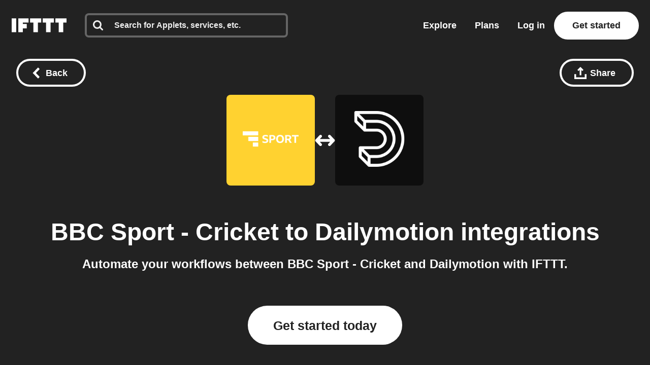

--- FILE ---
content_type: text/html; charset=utf-8
request_url: https://ifttt.com/connect/bbc_sport_cricket/dailymotion
body_size: 39130
content:
<!DOCTYPE html>
<html lang="en">
<head>
  <link rel="preconnect" href='https://web-assets.ifttt.com' crossorigin>
<link rel="preconnect" href="https://www.google.com" crossorigin>
<link rel="preconnect" href="https://www.googletagmanager.com" crossorigin>


  <style>
/* Inline @font-face rules for Avenir Next W01 - font-display: optional */
/* These fonts are inlined to eliminate render-blocking CSS */

/* Avenir Next Medium */
@font-face {
  font-family: "Avenir Next W01";
  font-weight: 500;
  src: local("Avenir Next W01"),
    url(https://web-assets.ifttt.com/builds/assets/avenir_next-medium-DSUCEw9K.woff2) format("woff2"),
    url(https://web-assets.ifttt.com/builds/assets/avenir_next-medium-CLnZle4p.woff) format("woff"),
    url(https://web-assets.ifttt.com/builds/assets/avenir_next-medium-CkR7Om3c.ttf) format("truetype");
  font-display: optional;
}

/* Avenir Next Demi */
@font-face {
  font-family: "Avenir Next W01";
  font-weight: 600;
  src: local("Avenir Next W01"),
    url(https://web-assets.ifttt.com/builds/assets/avenir_next-demi-DaV_O9Wc.woff2) format("woff2"),
    url(https://web-assets.ifttt.com/builds/assets/avenir_next-demi-gjqKVDmJ.woff) format("woff"),
    url(https://web-assets.ifttt.com/builds/assets/avenir_next-demi-Bh3yYNbP.ttf) format("truetype");
  font-display: optional;
}

/* Avenir Next Bold */
@font-face {
  font-family: "Avenir Next W01";
  font-weight: 700;
  src: local("Avenir Next W01"),
    url(https://web-assets.ifttt.com/builds/assets/avenir_next-bold-ZNsI5KX4.woff2) format("woff2"),
    url(https://web-assets.ifttt.com/builds/assets/avenir_next-bold-C9oHPVV4.woff) format("woff"),
    url(https://web-assets.ifttt.com/builds/assets/avenir_next-bold-yNped-ui.ttf) format("truetype");
  font-display: optional;
}

/* Avenir Next Heavy */
@font-face {
  font-family: "Avenir Next W01";
  font-weight: 800 900;
  src: local("Avenir Next W01"),
    url(https://web-assets.ifttt.com/builds/assets/avenir_next-heavy-CgodJsf-.woff2) format("woff2"),
    url(https://web-assets.ifttt.com/builds/assets/avenir_next-heavy-B4mZODN7.woff) format("woff"),
    url(https://web-assets.ifttt.com/builds/assets/avenir_next-heavy-BM7cZjoI.ttf) format("truetype");
  font-display: optional;
}
</style>

  <!-- Google Tag Manager -->
<script type="text/javascript">(function(w,d,s,l,i){w[l]=w[l]||[];w[l].push({'gtm.start':
new Date().getTime(),event:'gtm.js'});var f=d.getElementsByTagName(s)[0],
j=d.createElement(s),dl=l!='dataLayer'?'&l='+l:'';j.async=true;j.src=
'https://www.googletagmanager.com/gtm.js?id='+i+dl;f.parentNode.insertBefore(j,f);
})(window,document,'script','dataLayer','GTM-NNB6HCT');</script>
<!-- End Google Tag Manager -->

  
  
<meta name="viewport" content="width=device-width, initial-scale=1.0, minimum-scale=0.5, maximum-scale=2.0">
<meta name="mobile-web-app-capable" content="yes">

<meta name="csrf-param" content="authenticity_token">
<meta name="csrf-token" content="u_YwXhI-7knNVHy9x-VFe6wgA5OZj993ix9mcG61dPgYlats81Tvvb5PfY2f8N5dnRFS73Wz3AGM0tVTmu5-SA">

  <link rel="canonical" href="https://ifttt.com/connect/bbc_sport_cricket/dailymotion">












<title>Connect BBC Sport - Cricket and Dailymotion integrations - IFTTT</title>
<meta name="description" content="IFTTT quickly automates tasks on BBC Sport - Cricket and Dailymotion. Save time, improve productivity, and simplify your workflow. Start for free.">
<meta name="keywords" content="bbc sport - cricket dailymotion ifttt connect connections integrate integration applets automate automation services recipes trigger action if this then that ifthisthenthat get started join log in sign up free">
<meta property="al:ios:url" content="ifttt://">
<meta property="al:ios:app_store_id" content="660944635">
<meta property="al:ios:app_name" content="IFTTT">
<meta property="fb:app_id" content="122259781154546">
<meta property="fb:admins" content="7302486">
<meta property="og:title" content="Connect BBC Sport - Cricket and Dailymotion integrations - IFTTT">
<meta property="og:description" content="IFTTT quickly automates tasks on BBC Sport - Cricket and Dailymotion. Save time, improve productivity, and simplify your workflow. Start for free.">
<meta property="og:site_name" content="IFTTT">
<meta property="og:url" content="https://ifttt.com/connect/bbc_sport_cricket/dailymotion">
<meta property="og:image" content="https://ifttt.com/images/recipes/social/large/if_bbc_sport_cricket_then_dailymotion.png">
<meta property="og:image:width" content="1200">
<meta property="og:image:height" content="630">
<meta property="og:type" content="website">
<meta name="twitter:card" content="summary">
<meta name="twitter:site" content="@IFTTT">
<meta name="twitter:image" content="https://web-assets.ifttt.com/builds/assets/ifttt-banner-BdwHPmXv.png">
<meta name="twitter:app:id:iphone" content="660944635">
<meta name="twitter:app:id:ipad" content="660944635">
<meta name="twitter:app:id:googleplay" content="com.ifttt.ifttt">
<meta name="twitter:app:url:iphone" content="ifttt://">
<meta name="twitter:app:url:ipad" content="ifttt://">
<meta name="twitter:app:url:googleplay" content="ifttt://">
<meta name="twitter:app:name:googleplay" content="IFTTT">
<meta name="author" content="IFTTT">
<meta name="copyright" content="Copyright 2026 IFTTT Inc.">
<meta name="theme-color" content="">
<meta name="facebook-domain-verification" content="tapueff3rri63aug9c5b7hapbv3mkv">

<!-- Standard SVG Favicon -->
<link rel="icon" href="https://web-assets.ifttt.com/builds/assets/favicon-DgWkFanB.svg" type="image/svg+xml">

<!-- For all Apple Devices: -->
<link rel="apple-touch-icon" href="https://web-assets.ifttt.com/builds/assets/apple-touch-icon-180x180-precomposed-BWsvgpHV.png">

<!-- For Windows 8: -->
<meta name="msapplication-TileImage" content="https://web-assets.ifttt.com/builds/assets/pinned-Dpomu1wG.png">
<meta name="msapplication-TileColor" content="#222222">

<script type="text/javascript">
  (function() {
    window.App = Object.assign({}, window.App, {
      actionName: 'index',
      authenticityToken: 'u_YwXhI-7knNVHy9x-VFe6wgA5OZj993ix9mcG61dPgYlats81Tvvb5PfY2f8N5dnRFS73Wz3AGM0tVTmu5-SA',
      env: 'production',
      browserSessionId: 'wM-UMoXTR_8nmYf6sc649Q',
      controllerName: 'connect',
      userTimezoneOffset: 0,
      datadogApplicationId: '0dc9aab3-2962-45f3-b021-5e94cf2edb54',
      datadogClientToken: 'pub53e0fca8acfa415ab78558a4f3d0ebc1',
      datadogService: 'grizzly-www-client',
      datadogSessionSampleRate: '25',
      datadogVersion: 'production-v4572',
      datadogAllowedTracingUrls: ["https://ifttt.com"],
      graphApiHost: 'https://ifttt.com',
      sentryDSNGrizzlyClient: 'https://9f79ec8b79a24eec8fb836b12ad09862@o5469.ingest.sentry.io/5610878',
      mixpanelKey: '9fe73d0a3bc8d217445419b28389fab5',
      stripePublishableKey: 'pk_live_8hj2Ms3R74vPVWlGAEZ35Hmh',
      defaultProfileIconUrl: 'https://web-assets.ifttt.com/builds/assets/icon-avatar-D_QWFt6n.svg',
      requestId: '7bf4725c-a057-4ee9-8498-3f35c5b1a6d3',
      userJWT: '',
      userEmail: '',
      jwtExp: 0,
      trackSession: true,
      trackReplaySession: false,
      allowDebugErrorMessages: false,
      user: {},
      zendeskWidgetJWT: '',
    })

    window.App.user.segment = "bot";
      window.App.user.bot_pattern = "Googlebot\/";

    // helper function to asyncify scripts that don't support async (zendesk widget)
    // Usage:
    //   window.App.loadScriptAsync("url").catch(() => {throw new Error('Failed to load...')});
    //
    // It's always necessary to `catch` since onerror will trigger `reject`.
    window.App.loadScriptAsync = function (src, id = null, attrs = null, retries = 0) {
      return new Promise(function(resolve, reject) {
        const s = document.createElement('script')
        let r = false
        s.type = 'text/javascript'
        if (id) s.id = id
        s.src = src
        if (attrs) {
          Object.entries(attrs).forEach(([name, value]) => {
            s.setAttribute(name, value)
          })
        }
        s.async = true
        s.onerror = function(err) {
          if (retries > 0) {
            return new Promise(resolve => resolve())
              .then(() => {
                setTimeout(() => {
                  window.App.loadScriptAsync(src, id, attrs, retries - 1).catch(() => reject(err, s))
                }, 250)
              })
          } else {
            reject(err, s)
          }
        }
        s.onload = s.onreadystatechange = function() {
          // console.log(this.readyState); // uncomment this line to see which ready states are called.
          if (!r && (!this.readyState || this.readyState === 'complete')) {
            r = true
            resolve()
          }
        }
        document.body.appendChild(s)
      })
    }
  })()
</script>



  
  <script src="https://web-assets.ifttt.com/builds/assets/connect-CIlNcM_3.js" crossorigin="anonymous" type="module"></script><link rel="modulepreload" href="https://web-assets.ifttt.com/builds/assets/sharing-ZCL5lFsI.js" as="script" crossorigin="anonymous">
<link rel="modulepreload" href="https://web-assets.ifttt.com/builds/assets/shared_vanilla_setup-CBBoeE7I.js" as="script" crossorigin="anonymous">
<link rel="modulepreload" href="https://web-assets.ifttt.com/builds/assets/load_applets_list-DRnJxrkK.js" as="script" crossorigin="anonymous">
<link rel="modulepreload" href="https://web-assets.ifttt.com/builds/assets/tqa_list_tabs-BuzNToNX.js" as="script" crossorigin="anonymous">
<link rel="modulepreload" href="https://web-assets.ifttt.com/builds/assets/build_automation_dropdown-qn0Ul6Up.js" as="script" crossorigin="anonymous">
<link rel="modulepreload" href="https://web-assets.ifttt.com/builds/assets/header-BFAduAmo.js" as="script" crossorigin="anonymous">
<link rel="modulepreload" href="https://web-assets.ifttt.com/builds/assets/setup_unified_mobile_menu-KN9tCv1m.js" as="script" crossorigin="anonymous">
<link rel="modulepreload" href="https://web-assets.ifttt.com/builds/assets/_commonjsHelpers-CE1G-McA.js" as="script" crossorigin="anonymous"><link rel="stylesheet" href="https://web-assets.ifttt.com/builds/assets/connect-Bg0y0AwY.css" media="screen" />
    <style>
    .how-to-connect {
      background-color: #FFFBEA;

      .connect-header {
        span {
          background: rgba(88, 101, 242, 0.15);
          background-color: #FFF4CB;
          color: #5865F2;
          color: #FFCB12;
        }
      }
      .connect-steps .connect-step-image {
        span.applet-card, span.connect-button {
          svg circle { fill: #ffd230; }
        }

        span.applet-card {
          svg { color: #ffd230; }
          &:before { background: url(https://assets.ifttt.com/images/channels/1044055785/icons/monochrome_large.webp) no-repeat center center / contain; }
          &:after { background: url(https://assets.ifttt.com/images/channels/933516246/icons/monochrome_regular.webp) no-repeat center center / contain; }
        }

        span.connect-accounts {
          &:before { background: #222 url(https://web-assets.ifttt.com/builds/assets/logo-ifttt-white-H5v7vtcX.svg) no-repeat center center / 24px; }
          &:after { background: #ffd230 url(https://assets.ifttt.com/images/channels/1044055785/icons/monochrome_large.webp) no-repeat center center / 24px; }
        }
      }
    }
  </style>

  
</head>

<body class="connect-body index-action  connect web-body">
    <!-- Google Tag Manager (noscript) -->
  <noscript><iframe src="https://www.googletagmanager.com/ns.html?id=GTM-NNB6HCT"
  height="0" width="0" style="display:none;visibility:hidden"></iframe></noscript>
  <!-- End Google Tag Manager (noscript) -->

  
<script type="application/ld+json">
{
  "@context" : "https://schema.org",
  "@type" : "WebSite",
  "name" : "IFTTT",
  "url" : "https://ifttt.com",
  "potentialAction" : {
    "@type" : "SearchAction",
    "target" : "https://ifttt.com/search/query/{search_term}",
    "query-input" : "required name=search_term"
  }
}
</script>

  <script type="application/ld+json">
    {
      "@context": "https://schema.org",
      "@type": "SoftwareApplication",
      "name": "IFTTT",
      "operatingSystem": ["Web", "iOS", "Android"],
      "applicationCategory": "ProductivityApplication",
      "description": "IFTTT is the leading no-code automation platform that connects over 900 popular apps and services to help
      increase productivity at work, at home, and on mobile devices. Easily create custom workflows that integrate popular tools, with support for iOS, Android,
      and web.",
      "url": "https://ifttt.com/connect/bbc_sport_cricket/dailymotion",
      "image": "https://web-assets.ifttt.com/builds/assets/ifttt-banner-BdwHPmXv.png",
      "publisher": {
        "@type": "Organization",
        "name": "IFTTT",
        "url": "https://ifttt.com"
      },
      "featureList": [],
      "softwareHelp": {
        "@type": "CreativeWork",
        "name": "IFTTT Help Center",
        "url": "https://help.ifttt.com/hc/en-us"
      },
      "aggregateRating": {
        "@type": "AggregateRating",
        "ratingValue": "4.6",
        "bestRating": "5",
        "reviewCount": "59625"
      }
    }
  </script>


  <script type="text/javascript">
    {
      let windowUserAgent = window.navigator.userAgent
      if (windowUserAgent.match(/iPad|iPhone|iPod|Android|IEMobile/i)) {
        document.body.setAttribute("ontouchstart", "");
      }
    }
  </script>

  

      
<header class="unified-header dark on-color signed-out" style="background-color: #222">
  <div class="container header">
    <section class="left-group">
      <a title="Home" class="logo" aria-label="The IFTTT home page" href="https://ifttt.com/">
  <svg width="122" height="37" viewbox="0 0 203 52" fill="none" xmlns="http://www.w3.org/2000/svg" title="Logo-ifttt" style="fill: white"><title>IFTTT</title>
<desc>IFTTT</desc><path d="M109.374-.25H68.0791V15.3654H80.3558V52.1734H97.0968V15.3654H109.374V-.25ZM156.249-.25H114.954V15.3654H127.231V52.1734H143.972V15.3654H156.249V-.25ZM203.123-.25H161.829V15.3654H174.105V52.1734H190.846V15.3654H203.123V-.25ZM16.741-.25H0V52.1734H16.741V-.25ZM62.4997-.25H24.5535V52.1734H41.2945V37.6734H55.8033V20.9425H41.2945V15.3654H62.4997V-.25Z" fill="#222"></path></svg>
</a>
        <div class="search-container" style="">
          <div id="universal-search" class="ifttt-search on-dark">
<input id="universal-search-input" class="ifttt-search-input" type="search" aria-label="Search" placeholder="Search for Applets, services, etc." maxLength="1024" autoComplete="off" spellCheck="false">
  <span class="icon search">
    <svg width="25" height="25" viewbox="0 0 25 25" fill="none" xmlns="http://www.w3.org/2000/svg" title="Search"><path fill-rule="evenodd" clip-rule="evenodd" d="M17.299 10.571C17.299 8.71905 16.64 7.13505 15.324 5.81905C14.008 4.50205 12.424 3.84405 10.571 3.84405C8.71905 3.84405 7.13505 4.50205 5.81905 5.81905C4.50205 7.13505 3.84405 8.71905 3.84405 10.571C3.84405 12.423 4.50205 14.008 5.81905 15.324C7.13505 16.64 8.71905 17.299 10.571 17.299C12.423 17.299 14.008 16.64 15.324 15.324C16.64 14.008 17.299 12.424 17.299 10.571ZM24.987 23.065C24.987 23.585 24.797 24.035 24.417 24.416C24.036 24.796 23.585 24.986 23.065 24.986C22.525 24.986 22.074 24.796 21.713 24.416L16.563 19.281C14.771 20.522 12.773 21.143 10.571 21.143C9.14005 21.143 7.77105 20.865 6.46405 20.309C5.15805 19.754 4.03205 19.003 3.08605 18.057C2.14005 17.111 1.38905 15.985 0.833046 14.678C0.279261 13.3799 -0.00417164 11.9824 4.63958e-05 10.571C4.63958e-05 9.14005 0.278046 7.77105 0.833046 6.46405C1.38905 5.15805 2.14005 4.03205 3.08605 3.08605C4.03205 2.14005 5.15805 1.38905 6.46405 0.833046C7.76224 0.279261 9.15967 -0.00417164 10.571 4.63958e-05C12.003 4.63958e-05 13.371 0.278046 14.678 0.833046C15.985 1.38905 17.111 2.14005 18.057 3.08605C19.003 4.03205 19.754 5.15805 20.309 6.46405C20.865 7.77105 21.143 9.14005 21.143 10.571C21.143 12.774 20.523 14.771 19.281 16.563L24.431 21.713C24.801 22.083 24.987 22.534 24.987 23.065V23.065Z" fill="#222"></path></svg>
  </span>
  <span class="icon clean-search">
    <svg width="24" height="24" viewbox="0 0 24 24" fill="none" xmlns="http://www.w3.org/2000/svg" title="Icon-x"><rect width="24" height="24" rx="8" fill="#222" fill-opacity="0.06"></rect><path d="M15.2803 7.30566C15.6637 6.90826 16.2969 6.89686 16.6943 7.28027C17.0917 7.66374 17.1031 8.2969 16.7197 8.69433L13.3892 12.145L16.439 15.3057C16.8225 15.7031 16.8115 16.3362 16.4141 16.7197C16.0166 17.1032 15.3835 17.0918 15 16.6943L12 13.585L9 16.6943C8.6165 17.0918 7.98336 17.1032 7.58594 16.7197C7.18851 16.3362 7.17754 15.7031 7.56103 15.3057L10.6104 12.145L7.28027 8.69433C6.89686 8.2969 6.90826 7.66374 7.30566 7.28027C7.7031 6.89686 8.33626 6.90826 8.71973 7.30566L12 10.7051L15.2803 7.30566Z" fill="#666"></path></svg>
  </span>

  
            <section class="universal-search-helper" style="display: none;">
  <div class="default-recommendations">
    <section class="recent-searches">
      <span class="universal-search-helper-title">Recent</span>
      <ul class="universal-search-helper-list">
        <li class="loading-dots"><img fetchpriority="low" title="Loading-dots" alt="Loading-dots icon" loading="eager" src="https://web-assets.ifttt.com/builds/assets/loading-dots-DNfj1gr9.gif" /></li>
      </ul>
    </section>

    <section class="recommended-services">
      <span class="universal-search-helper-title">Recommendations</span>
      <ul class="universal-search-helper-list">
        <li class="loading-dots"><img fetchpriority="low" title="Loading-dots" alt="Loading-dots icon" loading="eager" src="https://web-assets.ifttt.com/builds/assets/loading-dots-DNfj1gr9.gif" /></li>
      </ul>
    </section>
  </div>

  <section class="search-preview">
    <ul class="universal-search-helper-list">
      <li class="loading-dots"><img fetchpriority="low" title="Loading-dots" alt="Loading-dots icon" loading="eager" src="https://web-assets.ifttt.com/builds/assets/loading-dots-DNfj1gr9.gif" /></li>
    </ul>
  </section>

  <a class="search-navigation" href="#">
    <span class="desktop">See all results or press enter</span>
    <span class="mobile">See all results</span>
    <svg width="13" height="12" viewbox="0 0 13 12" fill="none" xmlns="http://www.w3.org/2000/svg" title="Arrow-right"><g clip-path="url(#clip0_52729_108402)"><path fill-rule="evenodd" clip-rule="evenodd" d="M6.42027 0.46167L12.0564 5.84166L6.42027 11.2216L4.86156 9.73378L7.83645 6.8941H0.984375V4.78921H7.83645L4.86155 1.94954L6.42027 0.46167Z" fill="#09F"></path></g><defs><clippath id="clip0_52729_108402"><rect width="12" height="12" fill="#fff" transform="translate(0.5)"></rect></clippath></defs></svg>
</a></section>


</div>          <div class="mobile-close-search-icon">
            <svg width="24" height="25" viewBox="0 0 11 11" xmlns="http://www.w3.org/2000/svg" class="close-icon">
              <title>Close menu</title>
              <g stroke="#222" stroke-width="2.5" fill="none" fill-rule="evenodd" stroke-linecap="square">
                <path d="M1.598 1.598l7.717 7.717M9.447 1.598L1.73 9.315"></path>
              </g>
            </svg>
          </div>
        </div>
    </section>

      <section class="right-group signed-out">
        <a class="nav-link link-menu" title="Explore" href="https://ifttt.com/explore">
          Explore
</a>
        <a class="nav-link link-menu" title="Plans" href="https://ifttt.com/plans">
          Plans
</a>
        <a class="sign-in button-tertiary button-outlined button-on-color" href="https://ifttt.com/login">Log in</a>

          <a title="Get started" class="button-tertiary button-on-color sign-up signed-out" href="https://ifttt.com/join">
            Get started
</a>          <span class="mobile-icon-search">
            <svg width="25" height="25" viewbox="0 0 25 25" fill="none" xmlns="http://www.w3.org/2000/svg" title="Search"><path fill-rule="evenodd" clip-rule="evenodd" d="M17.299 10.571C17.299 8.71905 16.64 7.13505 15.324 5.81905C14.008 4.50205 12.424 3.84405 10.571 3.84405C8.71905 3.84405 7.13505 4.50205 5.81905 5.81905C4.50205 7.13505 3.84405 8.71905 3.84405 10.571C3.84405 12.423 4.50205 14.008 5.81905 15.324C7.13505 16.64 8.71905 17.299 10.571 17.299C12.423 17.299 14.008 16.64 15.324 15.324C16.64 14.008 17.299 12.424 17.299 10.571ZM24.987 23.065C24.987 23.585 24.797 24.035 24.417 24.416C24.036 24.796 23.585 24.986 23.065 24.986C22.525 24.986 22.074 24.796 21.713 24.416L16.563 19.281C14.771 20.522 12.773 21.143 10.571 21.143C9.14005 21.143 7.77105 20.865 6.46405 20.309C5.15805 19.754 4.03205 19.003 3.08605 18.057C2.14005 17.111 1.38905 15.985 0.833046 14.678C0.279261 13.3799 -0.00417164 11.9824 4.63958e-05 10.571C4.63958e-05 9.14005 0.278046 7.77105 0.833046 6.46405C1.38905 5.15805 2.14005 4.03205 3.08605 3.08605C4.03205 2.14005 5.15805 1.38905 6.46405 0.833046C7.76224 0.279261 9.15967 -0.00417164 10.571 4.63958e-05C12.003 4.63958e-05 13.371 0.278046 14.678 0.833046C15.985 1.38905 17.111 2.14005 18.057 3.08605C19.003 4.03205 19.754 5.15805 20.309 6.46405C20.865 7.77105 21.143 9.14005 21.143 10.571C21.143 12.774 20.523 14.771 19.281 16.563L24.431 21.713C24.801 22.083 24.987 22.534 24.987 23.065V23.065Z" fill="#222"></path></svg>
          </span>
      </section>
      <section class="mobile-icon">
        
<span id="unified_mobile_menu" role="button" class="closed" tabindex="0">
  <svg width="28" height="27" xmlns="http://www.w3.org/2000/svg" class="hamburger-icon">
    <title>Mobile menu</title>
    <g fill="none" fill-rule="evenodd">
      <path fill="none" d="M-358-22H56v70h-414z"></path>
      <g fill="white" id="mobile-hamburger-icon">
        <path d="M0 0h28v5H0zM0 11h28v5H0zM0 22h28v5H0z"></path>
      </g>
    </g>
  </svg>
  <svg width="24" height="25" viewBox="0 0 11 11" xmlns="http://www.w3.org/2000/svg" class="close-icon">
    <title>Close menu</title>
    <g stroke="white" stroke-width="2.5" fill="none" fill-rule="evenodd" stroke-linecap="square">
      <path d="M1.598 1.598l7.717 7.717M9.447 1.598L1.73 9.315"></path>
    </g>
  </svg>
</span>


      </section>
  </div>

   <div class="nav-button-container">
      
   </div>
</header>


  <div class="connect-header-container">
    <div class="top">
      
<a title="Back button" class="button-tertiary button-outlined button-with-icon only-icon-on-mobile back-button-fixed button-on-color" onClick="return window.App.Scripts.BackButton(&#39;/explore&#39;)" aria-label="Back button" href="/explore">
  <svg width="15" height="22" viewbox="0 0 15 22" xmlns="http://www.w3.org/2000/svg" class="button-icon" title="Chevron-left-white"><path d="M.15 11l11 11 3.3-3.3-7.7-7.7 7.7-7.7-3.3-3.3-11 11z" fill="#FFF" fill-rule="evenodd"></path></svg>
  <span class="hide-on-xs">Back</span>
</a>
      <div class="right-header-ctas">
        
<div class="share-wrapper">
  
<div class="modal hidden" data-modal-id data-modal-open-selector=".share-wrapper .modal-open">
  <div class="modal-background">
    <div class="modal-content">
      <div class="section">
            <div class="modal-close">
    <svg height="11" viewbox="0 0 11 11" width="11" xmlns="http://www.w3.org/2000/svg" title="X"><path d="m1.598 1.598 7.717 7.717m.132-7.717-7.717 7.717" fill="none" stroke="#222" stroke-linecap="square" stroke-width="2"></path></svg>
  </div>

          <div class="share-modal" data-share-url="https://ift.tt/GpoK0dz" data-title="BBC Sport - Cricket to Dailymotion integrations">
    <h4 class="hide-on-xs">Share this using the options below:</h4>
    <input id="share-url-input-mobile" type="text", readonly="true" class="share-url-input hide-on-xs" value="https://ift.tt/GpoK0dz">
    <div class="mobile-share-title hide-above-xs">BBC Sport - Cricket to Dailymotion integrations</div>
    <p class="txt-body-3 cta hide-above-xs">
      Send this automation to anyone using the options below.
    </p>
    <div class="share-icons">
      <a class="twitter" target="_blank" rel="noopener noreferrer" href="https://twitter.com/intent/tweet?url=https://ift.tt/GpoK0dz">
        <span><svg width="56" height="56" viewbox="0 0 56 56" fill="none" xmlns="http://www.w3.org/2000/svg" title="Twitter x icon"><rect width="56" height="56" rx="28" fill="#222"></rect><path d="M29.827 26.5299L36.9746 18.4H35.2809L29.0746 25.4591L24.1176 18.4H18.4004L25.8963 29.0746L18.4004 37.6H20.0942L26.6482 30.1454L31.8831 37.6H37.6004L29.8266 26.5299H29.827ZM27.507 29.1686L20.7046 19.6477H23.3062L35.2817 36.4091H32.68L27.507 29.169V29.1686Z" fill="#fff"></path></svg></span>
</a>
      <a class="facebook" target="_blank" rel="noopener noreferrer" href="https://www.facebook.com/sharer/sharer.php?u=https://ift.tt/GpoK0dz">
        <span><svg width="56" height="56" viewbox="0 0 56 56" fill="none" xmlns="http://www.w3.org/2000/svg" title="Facebook icon"><rect width="56" height="56" rx="28" fill="#222"></rect><g clip-path="url(#clip0_15309_3633)"><path d="M40 28.0724C40 21.4031 34.6293 16 28 16C21.3707 16 16 21.4031 16 28.0724C16 34.0979 20.3893 39.0932 26.1227 40V31.56H23.072V28.0724H26.1227V25.4111C26.1227 22.385 27.9147 20.7163 30.656 20.7163C31.968 20.7163 33.344 20.9524 33.344 20.9524V23.9195H31.8293C30.3413 23.9195 29.872 24.8478 29.872 25.8028V28.0671H33.2L32.6667 31.5547H29.872V39.9893C35.6107 39.0879 40 34.0979 40 28.0724Z" fill="#fff"></path></g><defs><clippath id="clip0_15309_3633"><rect width="24" height="24" fill="#fff" transform="translate(16 16)"></rect></clippath></defs></svg></span>
</a>
      <a class="linkedin" target="_blank" rel="noopener noreferrer" href="https://www.linkedin.com/shareArticle?mini=true&amp;url=https://ift.tt/GpoK0dz">
        <span><svg fill="none" height="56" viewbox="0 0 56 56" width="56" xmlns="http://www.w3.org/2000/svg" title="Linkedin icon"><rect fill="#222" height="56" rx="28" width="56"></rect><path clip-rule="evenodd" d="m19.6199 16c-1.6654 0-3.0203 1.3564-3.0203 3.0237 0 1.668 1.3549 3.0249 3.0203 3.0249 1.6642 0 3.018-1.357 3.018-3.0249 0-1.6673-1.3538-3.0237-3.018-3.0237zm2.287 7.3261h-4.5772c-.2031 0-.3677.165-.3677.3685v14.7369c0 .2036.1646.3686.3677.3686h4.5772c.2031 0 .3677-.165.3677-.3686v-14.7369c0-.2035-.1646-.3685-.3677-.3685zm7.6207 1.3254c.8243-.8999 2.1832-1.692 4.0216-1.692 5.1553 0 5.8504 3.7349 5.8504 7.3884v8.0834c0 .2036-.1646.3686-.3677.3686h-4.5688c-.2032 0-.3678-.165-.3678-.3686v-7.165c0-2.0061-.1479-3.5406-2.0091-3.5406-1.709 0-2.3749.9572-2.3749 3.4142v7.2913c0 .2036-.1646.3686-.3677.3686h-4.5671c-.2032 0-.3678-.165-.3678-.3686v-14.7368c0-.2036.1646-.3686.3678-.3686h4.3834c.2031 0 .3677.165.3677.3686z" fill="#fff" fill-rule="evenodd"></path></svg></span>
</a>
      <a class="reddit" target="_blank" rel="noopener noreferrer" href="https://reddit.com/submit?url=https://ift.tt/GpoK0dz">
        <span><svg width="56" height="56" viewbox="0 0 56 56" fill="none" xmlns="http://www.w3.org/2000/svg" title="Reddit icon"><rect width="56" height="56" rx="28" fill="#222"></rect><path d="M28 40C21.3724 40 16 34.6276 16 28C16 21.3724 21.3724 16 28 16C34.6276 16 40 21.3724 40 28C40 34.6276 34.6276 40 28 40ZM36.004 28C35.9917 27.6622 35.8819 27.3352 35.6879 27.0584C35.4939 26.7817 35.2239 26.5669 34.9106 26.4401C34.5973 26.3132 34.254 26.2797 33.9221 26.3436C33.5902 26.4074 33.2839 26.566 33.04 26.8C31.6749 25.8721 30.0702 25.3594 28.42 25.324L29.2 21.58L31.768 22.12C31.7985 22.4038 31.9292 22.6674 32.1366 22.8635C32.3439 23.0596 32.6144 23.1754 32.8995 23.1901C33.1845 23.2047 33.4654 23.1173 33.6918 22.9435C33.9182 22.7697 34.0753 22.5209 34.1348 22.2418C34.1942 21.9626 34.1523 21.6714 34.0164 21.4204C33.8806 21.1694 33.6597 20.975 33.3934 20.8722C33.1272 20.7694 32.833 20.7648 32.5637 20.8594C32.2944 20.9539 32.0676 21.1413 31.924 21.388L28.984 20.8C28.9359 20.7895 28.8862 20.7886 28.8378 20.7974C28.7894 20.8062 28.7431 20.8245 28.7018 20.8513C28.6605 20.8781 28.625 20.9128 28.5972 20.9534C28.5694 20.994 28.55 21.0398 28.54 21.088L27.652 25.252C25.9815 25.2772 24.3547 25.7902 22.972 26.728C22.787 26.5539 22.5664 26.4222 22.3254 26.3419C22.0844 26.2616 21.8289 26.2346 21.5765 26.2629C21.324 26.2911 21.0808 26.3739 20.8635 26.5056C20.6463 26.6372 20.4603 26.8145 20.3184 27.0251C20.1765 27.2358 20.0821 27.4748 20.0417 27.7256C20.0013 27.9764 20.016 28.2329 20.0846 28.4775C20.1533 28.722 20.2743 28.9487 20.4392 29.1419C20.6042 29.335 20.8092 29.49 21.04 29.596C21.0265 29.7717 21.0265 29.9483 21.04 30.124C21.04 32.812 24.172 34.996 28.036 34.996C31.9 34.996 35.032 32.812 35.032 30.124C35.0455 29.9483 35.0455 29.7717 35.032 29.596C35.3281 29.4488 35.5765 29.2208 35.7485 28.9384C35.9206 28.656 36.0091 28.3306 36.004 28V28ZM24.004 29.2C24.004 28.8817 24.1304 28.5765 24.3555 28.3515C24.5805 28.1264 24.8857 28 25.204 28C25.5223 28 25.8275 28.1264 26.0525 28.3515C26.2776 28.5765 26.404 28.8817 26.404 29.2C26.404 29.5183 26.2776 29.8235 26.0525 30.0485C25.8275 30.2736 25.5223 30.4 25.204 30.4C24.8857 30.4 24.5805 30.2736 24.3555 30.0485C24.1304 29.8235 24.004 29.5183 24.004 29.2ZM30.976 32.5C30.1246 33.1416 29.0771 33.4681 28.012 33.424C26.9469 33.4681 25.8994 33.1416 25.048 32.5C24.997 32.4378 24.9709 32.3589 24.9748 32.2786C24.9788 32.1982 25.0125 32.1222 25.0693 32.0653C25.1262 32.0085 25.2022 31.9748 25.2826 31.9708C25.3629 31.9669 25.4418 31.993 25.504 32.044C26.2255 32.5732 27.1061 32.8399 28 32.8C28.895 32.8487 29.7797 32.5904 30.508 32.068C30.5387 32.0336 30.5761 32.0059 30.618 31.9866C30.6598 31.9673 30.7052 31.9569 30.7513 31.9559C30.7973 31.9548 30.8431 31.9633 30.8858 31.9808C30.9284 31.9982 30.967 32.0242 30.9992 32.0572C31.0314 32.0902 31.0564 32.1295 31.0728 32.1726C31.0891 32.2156 31.0964 32.2616 31.0943 32.3077C31.0921 32.3537 31.0805 32.3988 31.0601 32.4401C31.0398 32.4815 31.0111 32.5182 30.976 32.548V32.5V32.5ZM30.76 30.448C30.5227 30.448 30.2907 30.3776 30.0933 30.2458C29.896 30.1139 29.7422 29.9265 29.6513 29.7072C29.5605 29.4879 29.5368 29.2467 29.5831 29.0139C29.6294 28.7811 29.7436 28.5673 29.9115 28.3995C30.0793 28.2316 30.2931 28.1174 30.5259 28.0711C30.7587 28.0248 30.9999 28.0485 31.2192 28.1393C31.4385 28.2302 31.6259 28.384 31.7578 28.5813C31.8896 28.7787 31.96 29.0107 31.96 29.248C31.9665 29.4106 31.9399 29.5728 31.8818 29.7248C31.8236 29.8768 31.7352 30.0154 31.6218 30.1321C31.5085 30.2488 31.3725 30.3413 31.2223 30.4038C31.0721 30.4664 30.9107 30.4978 30.748 30.496L30.76 30.448Z" fill="#fff"></path></svg></span>
</a>
      <button class="copy button button-tertiary hide-on-xs">Copy</button>
    </div>
    <p class="txt-body-3 hide-above-xs">Or copy link</p>
    <input id="share-url-input-desktop" type="text" value="https://ift.tt/GpoK0dz" readonly="true" class="share-url-input hide-above-xs" />
    <button class="copy button button-primary hide-above-xs">Copy</button>
  </div>

      </div>
    </div>
  </div>
</div>


  <button
    aria-label="share"
    class="modal-open button-tertiary button-outlined button-with-icon
            only-icon-on-mobile share-button-fixed share-button
            "
  >
    <span><svg xmlns="http://www.w3.org/2000/svg" width="24" height="24" viewbox="0 0 24 24" fill="none" title="Sharing icon"><path d="M18 5.88415L15.7274 8.08411L13.6322 5.99749V16.4286H10.4408V5.9474L8.25665 8.092L6 5.87625L11.9847 0L15.1578 3.05358L18 5.88415Z" fill="#fff"></path><path d="M3.42857 14.1429V20.5714H20.5714V14.1429H24V24H0V14.1429H3.42857Z" fill="#fff"></path></svg></span>
    <span class="hide-on-xs">Share</span>
  </button>
</div>

<div data-fb-app-id="122259781154546" style="display: none;"></div>

      </div>
    </div>
    <div class="cta">
      <div class="logos">
        <a class="service-container" style="background-color: #ffd230" href="/bbc_sport_cricket">
            <img alt="BBC Sport - Cricket" title="BBC Sport - Cricket" class="service" height="110" width="110" fetchpriority="high" loading="eager" src="https://assets.ifttt.com/images/channels/1044055785/icons/monochrome_large.webp" />
</a>        <svg width="28" height="16" viewbox="0 0 28 16" fill="none" xmlns="http://www.w3.org/2000/svg" class="arrow" title="Icon-works-with"><path d="M2 8H26M2 8L7.6 2M2 8L7.6 14M26 8L20.4 14M26 8L20.4 2" stroke="#999" stroke-opacity="0.3" stroke-width="4" stroke-miterlimit="5.49776" stroke-linecap="round" stroke-linejoin="round"></path></svg>
        <a class="service-container" style="background-color: #0E0E0E" href="/dailymotion">
            <img alt="Dailymotion" title="Dailymotion" class="service" height="110" width="110" fetchpriority="high" loading="eager" src="https://assets.ifttt.com/images/channels/933516246/icons/monochrome_large.webp" />
</a>      </div>

      <div>
        <h1 class="connect-title">
          <a title="BBC Sport - Cricket" href="/bbc_sport_cricket">BBC Sport - Cricket</a>
            to
          <a title="Dailymotion" href="/dailymotion">Dailymotion</a>
            integrations
        </h1>

        <span class="connect_subtitle">
          Automate your workflows between BBC Sport - Cricket and Dailymotion with IFTTT.
        </span>
      </div>

        <div class="hide-on-xs"><a class="button-secondary button-on-color" data-button-type="create" data-dd-action-name="connect_header_cta_clicked" href="/join">Get started today</a></div><div class="hide-above-xs" data-fittty="true" data-fittty-min="14" data-fittty-max="18"><a class="button-tertiary-mobile button-on-color" data-dd-action-name="connect_header_cta_clicked" href="/join">Get started today</a></div>
    </div>
  </div>


  <div id="flash-messages">
    
  </div>

  

  <main class="container web">
      





<section class="popular-applets" data-tab="applets" data-connect-page="{&quot;discoverMoreAppletsUrl&quot;:&quot;/connect/bbc_sport_cricket/dailymotion/discover_applets?page=rest&quot;,&quot;signedIn&quot;:false}">
  <h2>Other popular BBC Sport - Cricket workflows and automations</h2>
    <span></span>

  <section class="discover_applets">
      <ul class="web-applet-cards">
      <li class="my-web-applet-card web-applet-card">
        <a class="applet-card-body spec-prefetch sized-applet-card responsive-small-or-large" href="https://ifttt.com/applets/Z36Yi2qS-receive-an-sms-of-all-new-posts-from-bbc-sport-on-india-cricket" style="background-color: #ffd230;" data-dd-action-name="service_applet_card_clicked" data-applet-id="Z36Yi2qS" data-applet-owner-type="service" data-applet-author="BBC Sport - Cricket" data-index="0" data-context="service_discover">
  <div class="meta-header">
    <div class="works-with">
  <ul class="permissions">
      <li>
        <img width="48" height="48" loading="lazy" alt="BBC Sport - Cricket" title="BBC Sport - Cricket" src="https://assets.ifttt.com/images/channels/1044055785/icons/monochrome_regular.webp" />
      </li>
      <li>
        <img width="48" height="48" loading="lazy" alt="SMS" title="SMS" src="https://assets.ifttt.com/images/channels/5/icons/monochrome_regular.webp" />
      </li>
      </ul>
</div>
  </div>
  <div class="content">
    <div class="title" >
      <span>Receive an SMS of all new posts from BBC Sport on India Cricket</span>
    </div>
        <div class="owner no-link">
    <img alt="BBC Sport - Cricket" title="BBC Sport - Cricket" loading="lazy" width="20" height="20" src="https://assets.ifttt.com/images/channels/1044055785/icons/monochrome_regular.webp" />
    <span class="author">BBC Sport - Cricket</span>
  </div>

  </div>
    <div class="meta badged">
    <span class="installs" aria-label="1 users" title="1 users enabled this Applet">
      <span class="verified">
        <img title="user icon" alt="user icon" loading="lazy" width="15.758" height="20" src="https://web-assets.ifttt.com/builds/assets/user-icon-CaTgxhP-.svg" />
</span>      <span class="number">1</span>
</span>    <span title="Applet has pro features" class="card-badge">
        <svg viewbox="0 0 120 70" width="120" height="70" fill="none" xmlns="http://www.w3.org/2000/svg" title="Pro"><path d="M46.176 29.884C46.176 29.284 46.056 28.792 45.816 28.408 45.576 28.024 45.252 27.724 44.844 27.508 44.436 27.292 43.968 27.148 43.44 27.076 42.936 27.004 42.408 26.968 41.856 26.968H39.156V32.98H41.748C42.324 32.98 42.876 32.932 43.404 32.836 43.932 32.74 44.4 32.572 44.808 32.332 45.24 32.092 45.576 31.78 45.816 31.396 46.056 30.988 46.176 30.484 46.176 29.884zM80.8291 36.76C81.0211 37.312 81.1171 37.876 81.1171 38.452 81.1171 39.028 81.0211 39.592 80.8291 40.144 80.6611 40.696 80.3971 41.2 80.0371 41.656 79.6771 42.088 79.2331 42.436 78.7051 42.7 78.1771 42.964 77.5651 43.096 76.8691 43.096 76.1731 43.096 75.5611 42.964 75.0331 42.7 74.5051 42.436 74.0611 42.088 73.7011 41.656 73.3411 41.2 73.0651 40.696 72.8731 40.144 72.7051 39.592 72.6211 39.028 72.6211 38.452 72.6211 37.876 72.7051 37.312 72.8731 36.76 73.0651 36.208 73.3291 35.728 73.6651 35.32 74.0251 34.888 74.4691 34.54 74.9971 34.276 75.5251 34.012 76.1371 33.88 76.8331 33.88 77.5291 33.88 78.1411 34.012 78.6691 34.276 79.1971 34.54 79.6411 34.888 80.0011 35.32 80.3611 35.728 80.6371 36.208 80.8291 36.76z" fill="#222"></path><path fill-rule="evenodd" clip-rule="evenodd" d="M12 0C5.37258 0 0 5.37258 0 12V58C0 64.6274 5.37259 70 12 70H108C114.627 70 120 64.6274 120 58V12C120 5.37258 114.627 0 108 0H12ZM52.332 29.848C52.332 31.336 52.056 32.596 51.504 33.628C50.952 34.636 50.208 35.452 49.272 36.076C48.336 36.7 47.256 37.156 46.032 37.444C44.808 37.732 43.536 37.876 42.216 37.876H39.156V47.488H33V22H42.36C43.752 22 45.048 22.144 46.248 22.432C47.472 22.696 48.528 23.14 49.416 23.764C50.328 24.364 51.036 25.168 51.54 26.176C52.068 27.16 52.332 28.384 52.332 29.848ZM65.7845 34.384C65.5205 34.312 65.2565 34.264 64.9925 34.24C64.7525 34.216 64.5125 34.204 64.2725 34.204C63.4805 34.204 62.8085 34.348 62.2565 34.636C61.7285 34.924 61.2965 35.272 60.9605 35.68C60.6485 36.088 60.4205 36.532 60.2765 37.012C60.1325 37.492 60.0605 37.912 60.0605 38.272V47.488H54.1565V29.56H59.8445V32.152H59.9165C60.3725 31.24 61.0205 30.496 61.8605 29.92C62.7005 29.344 63.6725 29.056 64.7765 29.056C65.0165 29.056 65.2445 29.068 65.4605 29.092C65.7005 29.116 65.8925 29.152 66.0365 29.2L65.7845 34.384ZM86.0131 42.448C86.5411 41.248 86.8051 39.916 86.8051 38.452C86.8051 36.988 86.5411 35.668 86.0131 34.492C85.4851 33.316 84.7651 32.32 83.8531 31.504C82.9411 30.688 81.8851 30.064 80.6851 29.632C79.4851 29.2 78.2011 28.984 76.8331 28.984C75.4891 28.984 74.2051 29.2 72.9811 29.632C71.7811 30.064 70.7251 30.688 69.8131 31.504C68.9251 32.32 68.2171 33.316 67.6891 34.492C67.1611 35.668 66.8971 36.988 66.8971 38.452C66.8971 39.916 67.1611 41.248 67.6891 42.448C68.2171 43.624 68.9251 44.632 69.8131 45.472C70.7251 46.288 71.7811 46.924 72.9811 47.38C74.2051 47.836 75.4891 48.064 76.8331 48.064C78.2011 48.064 79.4851 47.836 80.6851 47.38C81.8851 46.924 82.9411 46.288 83.8531 45.472C84.7651 44.632 85.4851 43.624 86.0131 42.448Z" fill="#222"></path></svg>
    </span>
</div></a>
</li>      <li class="my-web-applet-card web-applet-card">
        <a class="applet-card-body spec-prefetch sized-applet-card responsive-small-or-large" href="https://ifttt.com/applets/amd7gyXa-send-an-ifttt-notification-on-all-new-posts-from-bbc-sport-on-england-s-men-cricket-team" style="background-color: #ffd230;" data-dd-action-name="service_applet_card_clicked" data-applet-id="amd7gyXa" data-applet-owner-type="service" data-applet-author="BBC Sport - Cricket" data-index="1" data-context="service_discover">
  <div class="meta-header">
    <div class="works-with">
  <ul class="permissions">
      <li>
        <img width="48" height="48" loading="lazy" alt="BBC Sport - Cricket" title="BBC Sport - Cricket" src="https://assets.ifttt.com/images/channels/1044055785/icons/monochrome_regular.webp" />
      </li>
      <li>
        <img width="48" height="48" loading="lazy" alt="Notifications" title="Notifications" src="https://assets.ifttt.com/images/channels/651849913/icons/monochrome_regular.webp" />
      </li>
      </ul>
</div>
  </div>
  <div class="content">
    <div class="title" >
      <span>Send an IFTTT notification on all new posts from BBC Sport on England&#39;s Men Cricket Team</span>
    </div>
        <div class="owner no-link">
    <img alt="BBC Sport - Cricket" title="BBC Sport - Cricket" loading="lazy" width="20" height="20" src="https://assets.ifttt.com/images/channels/1044055785/icons/monochrome_regular.webp" />
    <span class="author">BBC Sport - Cricket</span>
  </div>

  </div>
    <div class="meta"></div></a>
</li>      <li class="my-web-applet-card web-applet-card">
        <a class="applet-card-body spec-prefetch sized-applet-card responsive-small-or-large" href="https://ifttt.com/applets/JkCWmfZr-receive-an-sms-of-all-new-posts-from-bbc-sport-on-pakistan-cricket" style="background-color: #ffd230;" data-dd-action-name="service_applet_card_clicked" data-applet-id="JkCWmfZr" data-applet-owner-type="service" data-applet-author="BBC Sport - Cricket" data-index="2" data-context="service_discover">
  <div class="meta-header">
    <div class="works-with">
  <ul class="permissions">
      <li>
        <img width="48" height="48" loading="lazy" alt="BBC Sport - Cricket" title="BBC Sport - Cricket" src="https://assets.ifttt.com/images/channels/1044055785/icons/monochrome_regular.webp" />
      </li>
      <li>
        <img width="48" height="48" loading="lazy" alt="SMS" title="SMS" src="https://assets.ifttt.com/images/channels/5/icons/monochrome_regular.webp" />
      </li>
      </ul>
</div>
  </div>
  <div class="content">
    <div class="title" >
      <span>Receive an SMS of all new posts from BBC Sport on Pakistan Cricket</span>
    </div>
        <div class="owner no-link">
    <img alt="BBC Sport - Cricket" title="BBC Sport - Cricket" loading="lazy" width="20" height="20" src="https://assets.ifttt.com/images/channels/1044055785/icons/monochrome_regular.webp" />
    <span class="author">BBC Sport - Cricket</span>
  </div>

  </div>
    <div class="meta badged">
    <span title="Applet has pro features" class="card-badge">
        <svg viewbox="0 0 120 70" width="120" height="70" fill="none" xmlns="http://www.w3.org/2000/svg" title="Pro"><path d="M46.176 29.884C46.176 29.284 46.056 28.792 45.816 28.408 45.576 28.024 45.252 27.724 44.844 27.508 44.436 27.292 43.968 27.148 43.44 27.076 42.936 27.004 42.408 26.968 41.856 26.968H39.156V32.98H41.748C42.324 32.98 42.876 32.932 43.404 32.836 43.932 32.74 44.4 32.572 44.808 32.332 45.24 32.092 45.576 31.78 45.816 31.396 46.056 30.988 46.176 30.484 46.176 29.884zM80.8291 36.76C81.0211 37.312 81.1171 37.876 81.1171 38.452 81.1171 39.028 81.0211 39.592 80.8291 40.144 80.6611 40.696 80.3971 41.2 80.0371 41.656 79.6771 42.088 79.2331 42.436 78.7051 42.7 78.1771 42.964 77.5651 43.096 76.8691 43.096 76.1731 43.096 75.5611 42.964 75.0331 42.7 74.5051 42.436 74.0611 42.088 73.7011 41.656 73.3411 41.2 73.0651 40.696 72.8731 40.144 72.7051 39.592 72.6211 39.028 72.6211 38.452 72.6211 37.876 72.7051 37.312 72.8731 36.76 73.0651 36.208 73.3291 35.728 73.6651 35.32 74.0251 34.888 74.4691 34.54 74.9971 34.276 75.5251 34.012 76.1371 33.88 76.8331 33.88 77.5291 33.88 78.1411 34.012 78.6691 34.276 79.1971 34.54 79.6411 34.888 80.0011 35.32 80.3611 35.728 80.6371 36.208 80.8291 36.76z" fill="#222"></path><path fill-rule="evenodd" clip-rule="evenodd" d="M12 0C5.37258 0 0 5.37258 0 12V58C0 64.6274 5.37259 70 12 70H108C114.627 70 120 64.6274 120 58V12C120 5.37258 114.627 0 108 0H12ZM52.332 29.848C52.332 31.336 52.056 32.596 51.504 33.628C50.952 34.636 50.208 35.452 49.272 36.076C48.336 36.7 47.256 37.156 46.032 37.444C44.808 37.732 43.536 37.876 42.216 37.876H39.156V47.488H33V22H42.36C43.752 22 45.048 22.144 46.248 22.432C47.472 22.696 48.528 23.14 49.416 23.764C50.328 24.364 51.036 25.168 51.54 26.176C52.068 27.16 52.332 28.384 52.332 29.848ZM65.7845 34.384C65.5205 34.312 65.2565 34.264 64.9925 34.24C64.7525 34.216 64.5125 34.204 64.2725 34.204C63.4805 34.204 62.8085 34.348 62.2565 34.636C61.7285 34.924 61.2965 35.272 60.9605 35.68C60.6485 36.088 60.4205 36.532 60.2765 37.012C60.1325 37.492 60.0605 37.912 60.0605 38.272V47.488H54.1565V29.56H59.8445V32.152H59.9165C60.3725 31.24 61.0205 30.496 61.8605 29.92C62.7005 29.344 63.6725 29.056 64.7765 29.056C65.0165 29.056 65.2445 29.068 65.4605 29.092C65.7005 29.116 65.8925 29.152 66.0365 29.2L65.7845 34.384ZM86.0131 42.448C86.5411 41.248 86.8051 39.916 86.8051 38.452C86.8051 36.988 86.5411 35.668 86.0131 34.492C85.4851 33.316 84.7651 32.32 83.8531 31.504C82.9411 30.688 81.8851 30.064 80.6851 29.632C79.4851 29.2 78.2011 28.984 76.8331 28.984C75.4891 28.984 74.2051 29.2 72.9811 29.632C71.7811 30.064 70.7251 30.688 69.8131 31.504C68.9251 32.32 68.2171 33.316 67.6891 34.492C67.1611 35.668 66.8971 36.988 66.8971 38.452C66.8971 39.916 67.1611 41.248 67.6891 42.448C68.2171 43.624 68.9251 44.632 69.8131 45.472C70.7251 46.288 71.7811 46.924 72.9811 47.38C74.2051 47.836 75.4891 48.064 76.8331 48.064C78.2011 48.064 79.4851 47.836 80.6851 47.38C81.8851 46.924 82.9411 46.288 83.8531 45.472C84.7651 44.632 85.4851 43.624 86.0131 42.448Z" fill="#222"></path></svg>
    </span>
</div></a>
</li>      <li class="my-web-applet-card web-applet-card">
        <a class="applet-card-body spec-prefetch sized-applet-card responsive-small-or-large" href="https://ifttt.com/applets/KFWCjXsy-receive-an-sms-of-all-new-posts-from-bbc-sport-on-ireland-cricket" style="background-color: #ffd230;" data-dd-action-name="service_applet_card_clicked" data-applet-id="KFWCjXsy" data-applet-owner-type="service" data-applet-author="BBC Sport - Cricket" data-index="3" data-context="service_discover">
  <div class="meta-header">
    <div class="works-with">
  <ul class="permissions">
      <li>
        <img width="48" height="48" loading="lazy" alt="BBC Sport - Cricket" title="BBC Sport - Cricket" src="https://assets.ifttt.com/images/channels/1044055785/icons/monochrome_regular.webp" />
      </li>
      <li>
        <img width="48" height="48" loading="lazy" alt="SMS" title="SMS" src="https://assets.ifttt.com/images/channels/5/icons/monochrome_regular.webp" />
      </li>
      </ul>
</div>
  </div>
  <div class="content">
    <div class="title" >
      <span>Receive an SMS of all new posts from BBC Sport on Ireland Cricket</span>
    </div>
        <div class="owner no-link">
    <img alt="BBC Sport - Cricket" title="BBC Sport - Cricket" loading="lazy" width="20" height="20" src="https://assets.ifttt.com/images/channels/1044055785/icons/monochrome_regular.webp" />
    <span class="author">BBC Sport - Cricket</span>
  </div>

  </div>
    <div class="meta badged">
    <span title="Applet has pro features" class="card-badge">
        <svg viewbox="0 0 120 70" width="120" height="70" fill="none" xmlns="http://www.w3.org/2000/svg" title="Pro"><path d="M46.176 29.884C46.176 29.284 46.056 28.792 45.816 28.408 45.576 28.024 45.252 27.724 44.844 27.508 44.436 27.292 43.968 27.148 43.44 27.076 42.936 27.004 42.408 26.968 41.856 26.968H39.156V32.98H41.748C42.324 32.98 42.876 32.932 43.404 32.836 43.932 32.74 44.4 32.572 44.808 32.332 45.24 32.092 45.576 31.78 45.816 31.396 46.056 30.988 46.176 30.484 46.176 29.884zM80.8291 36.76C81.0211 37.312 81.1171 37.876 81.1171 38.452 81.1171 39.028 81.0211 39.592 80.8291 40.144 80.6611 40.696 80.3971 41.2 80.0371 41.656 79.6771 42.088 79.2331 42.436 78.7051 42.7 78.1771 42.964 77.5651 43.096 76.8691 43.096 76.1731 43.096 75.5611 42.964 75.0331 42.7 74.5051 42.436 74.0611 42.088 73.7011 41.656 73.3411 41.2 73.0651 40.696 72.8731 40.144 72.7051 39.592 72.6211 39.028 72.6211 38.452 72.6211 37.876 72.7051 37.312 72.8731 36.76 73.0651 36.208 73.3291 35.728 73.6651 35.32 74.0251 34.888 74.4691 34.54 74.9971 34.276 75.5251 34.012 76.1371 33.88 76.8331 33.88 77.5291 33.88 78.1411 34.012 78.6691 34.276 79.1971 34.54 79.6411 34.888 80.0011 35.32 80.3611 35.728 80.6371 36.208 80.8291 36.76z" fill="#222"></path><path fill-rule="evenodd" clip-rule="evenodd" d="M12 0C5.37258 0 0 5.37258 0 12V58C0 64.6274 5.37259 70 12 70H108C114.627 70 120 64.6274 120 58V12C120 5.37258 114.627 0 108 0H12ZM52.332 29.848C52.332 31.336 52.056 32.596 51.504 33.628C50.952 34.636 50.208 35.452 49.272 36.076C48.336 36.7 47.256 37.156 46.032 37.444C44.808 37.732 43.536 37.876 42.216 37.876H39.156V47.488H33V22H42.36C43.752 22 45.048 22.144 46.248 22.432C47.472 22.696 48.528 23.14 49.416 23.764C50.328 24.364 51.036 25.168 51.54 26.176C52.068 27.16 52.332 28.384 52.332 29.848ZM65.7845 34.384C65.5205 34.312 65.2565 34.264 64.9925 34.24C64.7525 34.216 64.5125 34.204 64.2725 34.204C63.4805 34.204 62.8085 34.348 62.2565 34.636C61.7285 34.924 61.2965 35.272 60.9605 35.68C60.6485 36.088 60.4205 36.532 60.2765 37.012C60.1325 37.492 60.0605 37.912 60.0605 38.272V47.488H54.1565V29.56H59.8445V32.152H59.9165C60.3725 31.24 61.0205 30.496 61.8605 29.92C62.7005 29.344 63.6725 29.056 64.7765 29.056C65.0165 29.056 65.2445 29.068 65.4605 29.092C65.7005 29.116 65.8925 29.152 66.0365 29.2L65.7845 34.384ZM86.0131 42.448C86.5411 41.248 86.8051 39.916 86.8051 38.452C86.8051 36.988 86.5411 35.668 86.0131 34.492C85.4851 33.316 84.7651 32.32 83.8531 31.504C82.9411 30.688 81.8851 30.064 80.6851 29.632C79.4851 29.2 78.2011 28.984 76.8331 28.984C75.4891 28.984 74.2051 29.2 72.9811 29.632C71.7811 30.064 70.7251 30.688 69.8131 31.504C68.9251 32.32 68.2171 33.316 67.6891 34.492C67.1611 35.668 66.8971 36.988 66.8971 38.452C66.8971 39.916 67.1611 41.248 67.6891 42.448C68.2171 43.624 68.9251 44.632 69.8131 45.472C70.7251 46.288 71.7811 46.924 72.9811 47.38C74.2051 47.836 75.4891 48.064 76.8331 48.064C78.2011 48.064 79.4851 47.836 80.6851 47.38C81.8851 46.924 82.9411 46.288 83.8531 45.472C84.7651 44.632 85.4851 43.624 86.0131 42.448Z" fill="#222"></path></svg>
    </span>
</div></a>
</li>      <li class="my-web-applet-card web-applet-card">
        <a class="applet-card-body spec-prefetch sized-applet-card responsive-small-or-large" href="https://ifttt.com/applets/ZNUKEaCT-receive-an-sms-of-all-new-posts-from-bbc-sport-on-scottish-cricket" style="background-color: #ffd230;" data-dd-action-name="service_applet_card_clicked" data-applet-id="ZNUKEaCT" data-applet-owner-type="service" data-applet-author="BBC Sport - Cricket" data-index="4" data-context="service_discover">
  <div class="meta-header">
    <div class="works-with">
  <ul class="permissions">
      <li>
        <img width="48" height="48" loading="lazy" alt="BBC Sport - Cricket" title="BBC Sport - Cricket" src="https://assets.ifttt.com/images/channels/1044055785/icons/monochrome_regular.webp" />
      </li>
      <li>
        <img width="48" height="48" loading="lazy" alt="SMS" title="SMS" src="https://assets.ifttt.com/images/channels/5/icons/monochrome_regular.webp" />
      </li>
      </ul>
</div>
  </div>
  <div class="content">
    <div class="title" >
      <span>Receive an SMS of all new posts from BBC Sport on Scottish Cricket</span>
    </div>
        <div class="owner no-link">
    <img alt="BBC Sport - Cricket" title="BBC Sport - Cricket" loading="lazy" width="20" height="20" src="https://assets.ifttt.com/images/channels/1044055785/icons/monochrome_regular.webp" />
    <span class="author">BBC Sport - Cricket</span>
  </div>

  </div>
    <div class="meta badged">
    <span title="Applet has pro features" class="card-badge">
        <svg viewbox="0 0 120 70" width="120" height="70" fill="none" xmlns="http://www.w3.org/2000/svg" title="Pro"><path d="M46.176 29.884C46.176 29.284 46.056 28.792 45.816 28.408 45.576 28.024 45.252 27.724 44.844 27.508 44.436 27.292 43.968 27.148 43.44 27.076 42.936 27.004 42.408 26.968 41.856 26.968H39.156V32.98H41.748C42.324 32.98 42.876 32.932 43.404 32.836 43.932 32.74 44.4 32.572 44.808 32.332 45.24 32.092 45.576 31.78 45.816 31.396 46.056 30.988 46.176 30.484 46.176 29.884zM80.8291 36.76C81.0211 37.312 81.1171 37.876 81.1171 38.452 81.1171 39.028 81.0211 39.592 80.8291 40.144 80.6611 40.696 80.3971 41.2 80.0371 41.656 79.6771 42.088 79.2331 42.436 78.7051 42.7 78.1771 42.964 77.5651 43.096 76.8691 43.096 76.1731 43.096 75.5611 42.964 75.0331 42.7 74.5051 42.436 74.0611 42.088 73.7011 41.656 73.3411 41.2 73.0651 40.696 72.8731 40.144 72.7051 39.592 72.6211 39.028 72.6211 38.452 72.6211 37.876 72.7051 37.312 72.8731 36.76 73.0651 36.208 73.3291 35.728 73.6651 35.32 74.0251 34.888 74.4691 34.54 74.9971 34.276 75.5251 34.012 76.1371 33.88 76.8331 33.88 77.5291 33.88 78.1411 34.012 78.6691 34.276 79.1971 34.54 79.6411 34.888 80.0011 35.32 80.3611 35.728 80.6371 36.208 80.8291 36.76z" fill="#222"></path><path fill-rule="evenodd" clip-rule="evenodd" d="M12 0C5.37258 0 0 5.37258 0 12V58C0 64.6274 5.37259 70 12 70H108C114.627 70 120 64.6274 120 58V12C120 5.37258 114.627 0 108 0H12ZM52.332 29.848C52.332 31.336 52.056 32.596 51.504 33.628C50.952 34.636 50.208 35.452 49.272 36.076C48.336 36.7 47.256 37.156 46.032 37.444C44.808 37.732 43.536 37.876 42.216 37.876H39.156V47.488H33V22H42.36C43.752 22 45.048 22.144 46.248 22.432C47.472 22.696 48.528 23.14 49.416 23.764C50.328 24.364 51.036 25.168 51.54 26.176C52.068 27.16 52.332 28.384 52.332 29.848ZM65.7845 34.384C65.5205 34.312 65.2565 34.264 64.9925 34.24C64.7525 34.216 64.5125 34.204 64.2725 34.204C63.4805 34.204 62.8085 34.348 62.2565 34.636C61.7285 34.924 61.2965 35.272 60.9605 35.68C60.6485 36.088 60.4205 36.532 60.2765 37.012C60.1325 37.492 60.0605 37.912 60.0605 38.272V47.488H54.1565V29.56H59.8445V32.152H59.9165C60.3725 31.24 61.0205 30.496 61.8605 29.92C62.7005 29.344 63.6725 29.056 64.7765 29.056C65.0165 29.056 65.2445 29.068 65.4605 29.092C65.7005 29.116 65.8925 29.152 66.0365 29.2L65.7845 34.384ZM86.0131 42.448C86.5411 41.248 86.8051 39.916 86.8051 38.452C86.8051 36.988 86.5411 35.668 86.0131 34.492C85.4851 33.316 84.7651 32.32 83.8531 31.504C82.9411 30.688 81.8851 30.064 80.6851 29.632C79.4851 29.2 78.2011 28.984 76.8331 28.984C75.4891 28.984 74.2051 29.2 72.9811 29.632C71.7811 30.064 70.7251 30.688 69.8131 31.504C68.9251 32.32 68.2171 33.316 67.6891 34.492C67.1611 35.668 66.8971 36.988 66.8971 38.452C66.8971 39.916 67.1611 41.248 67.6891 42.448C68.2171 43.624 68.9251 44.632 69.8131 45.472C70.7251 46.288 71.7811 46.924 72.9811 47.38C74.2051 47.836 75.4891 48.064 76.8331 48.064C78.2011 48.064 79.4851 47.836 80.6851 47.38C81.8851 46.924 82.9411 46.288 83.8531 45.472C84.7651 44.632 85.4851 43.624 86.0131 42.448Z" fill="#222"></path></svg>
    </span>
</div></a>
</li>      <li class="my-web-applet-card web-applet-card">
        <a class="applet-card-body spec-prefetch sized-applet-card responsive-small-or-large" href="https://ifttt.com/applets/c9QPpJuW-collect-cricket-data-and-customize-this-and-post-facebook-page" style="background-color: #ffd230;" data-dd-action-name="service_applet_card_clicked" data-applet-id="c9QPpJuW" data-applet-owner-type="user" data-applet-author="kmdalmamun44" data-index="5" data-context="service_discover">
  <div class="meta-header">
    <div class="works-with">
  <ul class="permissions">
      <li>
        <img width="48" height="48" loading="lazy" alt="BBC Sport - Cricket" title="BBC Sport - Cricket" src="https://assets.ifttt.com/images/channels/1044055785/icons/monochrome_regular.webp" />
      </li>
      <li>
        <img width="48" height="48" loading="lazy" alt="Facebook Pages" title="Facebook Pages" src="https://assets.ifttt.com/images/channels/29/icons/monochrome_regular.webp" />
      </li>
      </ul>
</div>
  </div>
  <div class="content">
    <div class="title" >
      <span>Collect cricket data and customize this and post Facebook page .</span>
    </div>
        <div class="owner byline by-and-author-link">
    <span>
      <span class="by">by</span>
      <span class="author">
          kmdalmamun44
      </span>
    </span>
  </div>

  </div>
    <div class="meta badged">
    <span class="installs" aria-label="1 users" title="1 users enabled this Applet">
      <span class="verified">
        <img title="user icon" alt="user icon" loading="lazy" width="15.758" height="20" src="https://web-assets.ifttt.com/builds/assets/user-icon-CaTgxhP-.svg" />
</span>      <span class="number">1</span>
</span>    <span title="Applet has pro features" class="card-badge">
        <svg viewbox="0 0 120 70" width="120" height="70" fill="#222" xmlns="http://www.w3.org/2000/svg" title="Pro plus"><path d="M34.816 28.408C35.056 28.792 35.176 29.284 35.176 29.884 35.176 30.484 35.056 30.988 34.816 31.396 34.576 31.78 34.24 32.092 33.808 32.332 33.4 32.572 32.932 32.74 32.404 32.836 31.876 32.932 31.324 32.98 30.748 32.98H28.156V26.968H30.856C31.408 26.968 31.936 27.004 32.44 27.076 32.968 27.148 33.436 27.292 33.844 27.508 34.252 27.724 34.576 28.024 34.816 28.408zM70.1171 38.452C70.1171 37.876 70.0211 37.312 69.8291 36.76 69.6371 36.208 69.3611 35.728 69.0011 35.32 68.6411 34.888 68.1971 34.54 67.6691 34.276 67.1411 34.012 66.5291 33.88 65.8331 33.88 65.1371 33.88 64.5251 34.012 63.9971 34.276 63.4691 34.54 63.0251 34.888 62.6651 35.32 62.3291 35.728 62.0651 36.208 61.8731 36.76 61.7051 37.312 61.6211 37.876 61.6211 38.452 61.6211 39.028 61.7051 39.592 61.8731 40.144 62.0651 40.696 62.3411 41.2 62.7011 41.656 63.0611 42.088 63.5051 42.436 64.0331 42.7 64.5611 42.964 65.1731 43.096 65.8691 43.096 66.5651 43.096 67.1771 42.964 67.7051 42.7 68.2331 42.436 68.6771 42.088 69.0371 41.656 69.3971 41.2 69.6611 40.696 69.8291 40.144 70.0211 39.592 70.1171 39.028 70.1171 38.452z"></path><path fill-rule="evenodd" clip-rule="evenodd" d="M11.9008 0C5.32818 0 0 5.37258 0 12V58C0 64.6274 5.32818 70 11.9008 70H108.099C114.672 70 120 64.6274 120 58V12C120 5.37258 114.672 0 108.099 0H11.9008ZM40.504 33.628C41.056 32.596 41.332 31.336 41.332 29.848C41.332 28.384 41.068 27.16 40.54 26.176C40.036 25.168 39.328 24.364 38.416 23.764C37.528 23.14 36.472 22.696 35.248 22.432C34.048 22.144 32.752 22 31.36 22H22V47.488H28.156V37.876H31.216C32.536 37.876 33.808 37.732 35.032 37.444C36.256 37.156 37.336 36.7 38.272 36.076C39.208 35.452 39.952 34.636 40.504 33.628ZM53.9925 34.24C54.2565 34.264 54.5205 34.312 54.7845 34.384L55.0365 29.2C54.8925 29.152 54.7005 29.116 54.4605 29.092C54.2445 29.068 54.0165 29.056 53.7765 29.056C52.6725 29.056 51.7005 29.344 50.8605 29.92C50.0205 30.496 49.3725 31.24 48.9165 32.152H48.8445V29.56H43.1565V47.488H49.0605V38.272C49.0605 37.912 49.1325 37.492 49.2765 37.012C49.4205 36.532 49.6485 36.088 49.9605 35.68C50.2965 35.272 50.7285 34.924 51.2565 34.636C51.8085 34.348 52.4805 34.204 53.2725 34.204C53.5125 34.204 53.7525 34.216 53.9925 34.24ZM75.8051 38.452C75.8051 39.916 75.5411 41.248 75.0131 42.448C74.4851 43.624 73.7651 44.632 72.8531 45.472C71.9411 46.288 70.8851 46.924 69.6851 47.38C68.4851 47.836 67.2011 48.064 65.8331 48.064C64.4891 48.064 63.2051 47.836 61.9811 47.38C60.7811 46.924 59.7251 46.288 58.8131 45.472C57.9251 44.632 57.2171 43.624 56.6891 42.448C56.1611 41.248 55.8971 39.916 55.8971 38.452C55.8971 36.988 56.1611 35.668 56.6891 34.492C57.2171 33.316 57.9251 32.32 58.8131 31.504C59.7251 30.688 60.7811 30.064 61.9811 29.632C63.2051 29.2 64.4891 28.984 65.8331 28.984C67.2011 28.984 68.4851 29.2 69.6851 29.632C70.8851 30.064 71.9411 30.688 72.8531 31.504C73.7651 32.32 74.4851 33.316 75.0131 34.492C75.5411 35.668 75.8051 36.988 75.8051 38.452ZM91.6032 46.372V38.848H99.2352V34.312H91.5672V26.788H86.8872V34.312H79.2552V38.848H86.9232V46.372H91.6032Z"></path></svg>
    </span>
</div></a>
</li>      <li class="my-web-applet-card web-applet-card">
        <a class="applet-card-body spec-prefetch sized-applet-card responsive-small-or-large" href="https://ifttt.com/applets/u7K6X3vf-receive-an-sms-of-all-new-posts-from-bbc-sport-on-south-africa-cricket" style="background-color: #ffd230;" data-dd-action-name="service_applet_card_clicked" data-applet-id="u7K6X3vf" data-applet-owner-type="service" data-applet-author="BBC Sport - Cricket" data-index="6" data-context="service_discover">
  <div class="meta-header">
    <div class="works-with">
  <ul class="permissions">
      <li>
        <img width="48" height="48" loading="lazy" alt="BBC Sport - Cricket" title="BBC Sport - Cricket" src="https://assets.ifttt.com/images/channels/1044055785/icons/monochrome_regular.webp" />
      </li>
      <li>
        <img width="48" height="48" loading="lazy" alt="SMS" title="SMS" src="https://assets.ifttt.com/images/channels/5/icons/monochrome_regular.webp" />
      </li>
      </ul>
</div>
  </div>
  <div class="content">
    <div class="title" >
      <span>Receive an SMS of all new posts from BBC Sport on South Africa Cricket</span>
    </div>
        <div class="owner no-link">
    <img alt="BBC Sport - Cricket" title="BBC Sport - Cricket" loading="lazy" width="20" height="20" src="https://assets.ifttt.com/images/channels/1044055785/icons/monochrome_regular.webp" />
    <span class="author">BBC Sport - Cricket</span>
  </div>

  </div>
    <div class="meta badged">
    <span title="Applet has pro features" class="card-badge">
        <svg viewbox="0 0 120 70" width="120" height="70" fill="none" xmlns="http://www.w3.org/2000/svg" title="Pro"><path d="M46.176 29.884C46.176 29.284 46.056 28.792 45.816 28.408 45.576 28.024 45.252 27.724 44.844 27.508 44.436 27.292 43.968 27.148 43.44 27.076 42.936 27.004 42.408 26.968 41.856 26.968H39.156V32.98H41.748C42.324 32.98 42.876 32.932 43.404 32.836 43.932 32.74 44.4 32.572 44.808 32.332 45.24 32.092 45.576 31.78 45.816 31.396 46.056 30.988 46.176 30.484 46.176 29.884zM80.8291 36.76C81.0211 37.312 81.1171 37.876 81.1171 38.452 81.1171 39.028 81.0211 39.592 80.8291 40.144 80.6611 40.696 80.3971 41.2 80.0371 41.656 79.6771 42.088 79.2331 42.436 78.7051 42.7 78.1771 42.964 77.5651 43.096 76.8691 43.096 76.1731 43.096 75.5611 42.964 75.0331 42.7 74.5051 42.436 74.0611 42.088 73.7011 41.656 73.3411 41.2 73.0651 40.696 72.8731 40.144 72.7051 39.592 72.6211 39.028 72.6211 38.452 72.6211 37.876 72.7051 37.312 72.8731 36.76 73.0651 36.208 73.3291 35.728 73.6651 35.32 74.0251 34.888 74.4691 34.54 74.9971 34.276 75.5251 34.012 76.1371 33.88 76.8331 33.88 77.5291 33.88 78.1411 34.012 78.6691 34.276 79.1971 34.54 79.6411 34.888 80.0011 35.32 80.3611 35.728 80.6371 36.208 80.8291 36.76z" fill="#222"></path><path fill-rule="evenodd" clip-rule="evenodd" d="M12 0C5.37258 0 0 5.37258 0 12V58C0 64.6274 5.37259 70 12 70H108C114.627 70 120 64.6274 120 58V12C120 5.37258 114.627 0 108 0H12ZM52.332 29.848C52.332 31.336 52.056 32.596 51.504 33.628C50.952 34.636 50.208 35.452 49.272 36.076C48.336 36.7 47.256 37.156 46.032 37.444C44.808 37.732 43.536 37.876 42.216 37.876H39.156V47.488H33V22H42.36C43.752 22 45.048 22.144 46.248 22.432C47.472 22.696 48.528 23.14 49.416 23.764C50.328 24.364 51.036 25.168 51.54 26.176C52.068 27.16 52.332 28.384 52.332 29.848ZM65.7845 34.384C65.5205 34.312 65.2565 34.264 64.9925 34.24C64.7525 34.216 64.5125 34.204 64.2725 34.204C63.4805 34.204 62.8085 34.348 62.2565 34.636C61.7285 34.924 61.2965 35.272 60.9605 35.68C60.6485 36.088 60.4205 36.532 60.2765 37.012C60.1325 37.492 60.0605 37.912 60.0605 38.272V47.488H54.1565V29.56H59.8445V32.152H59.9165C60.3725 31.24 61.0205 30.496 61.8605 29.92C62.7005 29.344 63.6725 29.056 64.7765 29.056C65.0165 29.056 65.2445 29.068 65.4605 29.092C65.7005 29.116 65.8925 29.152 66.0365 29.2L65.7845 34.384ZM86.0131 42.448C86.5411 41.248 86.8051 39.916 86.8051 38.452C86.8051 36.988 86.5411 35.668 86.0131 34.492C85.4851 33.316 84.7651 32.32 83.8531 31.504C82.9411 30.688 81.8851 30.064 80.6851 29.632C79.4851 29.2 78.2011 28.984 76.8331 28.984C75.4891 28.984 74.2051 29.2 72.9811 29.632C71.7811 30.064 70.7251 30.688 69.8131 31.504C68.9251 32.32 68.2171 33.316 67.6891 34.492C67.1611 35.668 66.8971 36.988 66.8971 38.452C66.8971 39.916 67.1611 41.248 67.6891 42.448C68.2171 43.624 68.9251 44.632 69.8131 45.472C70.7251 46.288 71.7811 46.924 72.9811 47.38C74.2051 47.836 75.4891 48.064 76.8331 48.064C78.2011 48.064 79.4851 47.836 80.6851 47.38C81.8851 46.924 82.9411 46.288 83.8531 45.472C84.7651 44.632 85.4851 43.624 86.0131 42.448Z" fill="#222"></path></svg>
    </span>
</div></a>
</li>      <li class="my-web-applet-card web-applet-card">
        <a class="applet-card-body spec-prefetch sized-applet-card responsive-small-or-large" href="https://ifttt.com/applets/Xs6NEpgb-receive-an-sms-of-all-new-posts-from-bbc-sport-on-the-england-men-s-cricket-team" style="background-color: #ffd230;" data-dd-action-name="service_applet_card_clicked" data-applet-id="Xs6NEpgb" data-applet-owner-type="service" data-applet-author="BBC Sport - Cricket" data-index="7" data-context="service_discover">
  <div class="meta-header">
    <div class="works-with">
  <ul class="permissions">
      <li>
        <img width="48" height="48" loading="lazy" alt="BBC Sport - Cricket" title="BBC Sport - Cricket" src="https://assets.ifttt.com/images/channels/1044055785/icons/monochrome_regular.webp" />
      </li>
      <li>
        <img width="48" height="48" loading="lazy" alt="SMS" title="SMS" src="https://assets.ifttt.com/images/channels/5/icons/monochrome_regular.webp" />
      </li>
      </ul>
</div>
  </div>
  <div class="content">
    <div class="title" >
      <span>Receive an SMS of all new posts from BBC Sport on the England Men&#39;s Cricket Team</span>
    </div>
        <div class="owner no-link">
    <img alt="BBC Sport - Cricket" title="BBC Sport - Cricket" loading="lazy" width="20" height="20" src="https://assets.ifttt.com/images/channels/1044055785/icons/monochrome_regular.webp" />
    <span class="author">BBC Sport - Cricket</span>
  </div>

  </div>
    <div class="meta badged">
    <span class="installs" aria-label="1 users" title="1 users enabled this Applet">
      <span class="verified">
        <img title="user icon" alt="user icon" loading="lazy" width="15.758" height="20" src="https://web-assets.ifttt.com/builds/assets/user-icon-CaTgxhP-.svg" />
</span>      <span class="number">1</span>
</span>    <span title="Applet has pro features" class="card-badge">
        <svg viewbox="0 0 120 70" width="120" height="70" fill="none" xmlns="http://www.w3.org/2000/svg" title="Pro"><path d="M46.176 29.884C46.176 29.284 46.056 28.792 45.816 28.408 45.576 28.024 45.252 27.724 44.844 27.508 44.436 27.292 43.968 27.148 43.44 27.076 42.936 27.004 42.408 26.968 41.856 26.968H39.156V32.98H41.748C42.324 32.98 42.876 32.932 43.404 32.836 43.932 32.74 44.4 32.572 44.808 32.332 45.24 32.092 45.576 31.78 45.816 31.396 46.056 30.988 46.176 30.484 46.176 29.884zM80.8291 36.76C81.0211 37.312 81.1171 37.876 81.1171 38.452 81.1171 39.028 81.0211 39.592 80.8291 40.144 80.6611 40.696 80.3971 41.2 80.0371 41.656 79.6771 42.088 79.2331 42.436 78.7051 42.7 78.1771 42.964 77.5651 43.096 76.8691 43.096 76.1731 43.096 75.5611 42.964 75.0331 42.7 74.5051 42.436 74.0611 42.088 73.7011 41.656 73.3411 41.2 73.0651 40.696 72.8731 40.144 72.7051 39.592 72.6211 39.028 72.6211 38.452 72.6211 37.876 72.7051 37.312 72.8731 36.76 73.0651 36.208 73.3291 35.728 73.6651 35.32 74.0251 34.888 74.4691 34.54 74.9971 34.276 75.5251 34.012 76.1371 33.88 76.8331 33.88 77.5291 33.88 78.1411 34.012 78.6691 34.276 79.1971 34.54 79.6411 34.888 80.0011 35.32 80.3611 35.728 80.6371 36.208 80.8291 36.76z" fill="#222"></path><path fill-rule="evenodd" clip-rule="evenodd" d="M12 0C5.37258 0 0 5.37258 0 12V58C0 64.6274 5.37259 70 12 70H108C114.627 70 120 64.6274 120 58V12C120 5.37258 114.627 0 108 0H12ZM52.332 29.848C52.332 31.336 52.056 32.596 51.504 33.628C50.952 34.636 50.208 35.452 49.272 36.076C48.336 36.7 47.256 37.156 46.032 37.444C44.808 37.732 43.536 37.876 42.216 37.876H39.156V47.488H33V22H42.36C43.752 22 45.048 22.144 46.248 22.432C47.472 22.696 48.528 23.14 49.416 23.764C50.328 24.364 51.036 25.168 51.54 26.176C52.068 27.16 52.332 28.384 52.332 29.848ZM65.7845 34.384C65.5205 34.312 65.2565 34.264 64.9925 34.24C64.7525 34.216 64.5125 34.204 64.2725 34.204C63.4805 34.204 62.8085 34.348 62.2565 34.636C61.7285 34.924 61.2965 35.272 60.9605 35.68C60.6485 36.088 60.4205 36.532 60.2765 37.012C60.1325 37.492 60.0605 37.912 60.0605 38.272V47.488H54.1565V29.56H59.8445V32.152H59.9165C60.3725 31.24 61.0205 30.496 61.8605 29.92C62.7005 29.344 63.6725 29.056 64.7765 29.056C65.0165 29.056 65.2445 29.068 65.4605 29.092C65.7005 29.116 65.8925 29.152 66.0365 29.2L65.7845 34.384ZM86.0131 42.448C86.5411 41.248 86.8051 39.916 86.8051 38.452C86.8051 36.988 86.5411 35.668 86.0131 34.492C85.4851 33.316 84.7651 32.32 83.8531 31.504C82.9411 30.688 81.8851 30.064 80.6851 29.632C79.4851 29.2 78.2011 28.984 76.8331 28.984C75.4891 28.984 74.2051 29.2 72.9811 29.632C71.7811 30.064 70.7251 30.688 69.8131 31.504C68.9251 32.32 68.2171 33.316 67.6891 34.492C67.1611 35.668 66.8971 36.988 66.8971 38.452C66.8971 39.916 67.1611 41.248 67.6891 42.448C68.2171 43.624 68.9251 44.632 69.8131 45.472C70.7251 46.288 71.7811 46.924 72.9811 47.38C74.2051 47.836 75.4891 48.064 76.8331 48.064C78.2011 48.064 79.4851 47.836 80.6851 47.38C81.8851 46.924 82.9411 46.288 83.8531 45.472C84.7651 44.632 85.4851 43.624 86.0131 42.448Z" fill="#222"></path></svg>
    </span>
</div></a>
</li>  </ul>
  <div class="button-container">
  </div>

    <img class="loading-dots" title="Loading-dots" alt="Loading-dots icon" loading="eager" src="https://web-assets.ifttt.com/builds/assets/loading-dots-DNfj1gr9.gif" />
</section></section>


<section class="tqas-module">
  <h2>Create your own BBC Sport - Cricket and Dailymotion workflow</h2>
  <p class="txt-body-3">
    Create custom workflows effortlessly by selecting triggers, queries, and actions.
    With IFTTT, it's simple: “If this” trigger happens, “then that” action follows.
    Streamline tasks and save time with automated workflows that work for you.
  </p>
  <div class="tqas-ui">
    <nav class="tqas-tab-nav" role="tablist">
        <a href="#" role="tab" class="tqa-tab active " data-tab="all">
          <h3 class="tab-title">All <span class="tqa-tab-count">(43)</span></h3>
        </a>
        <a href="#" role="tab" class="tqa-tab  " data-tab="triggers">
          <h3 class="tab-title">Triggers <span class="tqa-tab-count">(38)</span></h3>
        </a>
        <a href="#" role="tab" class="tqa-tab  " data-tab="queries">
          <h3 class="tab-title">Queries <span class="tqa-tab-count">(5)</span></h3>
        </a>
        <a href="#" role="tab" class="tqa-tab  disabled" data-tab="actions">
          <h3 class="tab-title">Actions <span class="tqa-tab-count">(0)</span></h3>
        </a>
    </nav>
    <div class="tqas-contents">
      <p class="txt-body-3 tqa-count">
        43
        triggers, queries, and actions
      </p>
        <div class="tqas-tab-panel " data-tab-panel="triggers">

          <div class="tqas-initial-items">
              <div class="tqa-card">
  <div class="tqa-card-header">
    <span class="tqa-card-icon" title="Dailymotion" style="background-color: #0E0E0E; background-image: url(https://assets.ifttt.com/images/channels/933516246/icons/monochrome_large.webp);">
    </span>
    <div class="tqa-card-content">
      <div class="tqa-card-title-container">
        <h4 class="tqa-card-title">New favorite video</h4>
      </div>
      <div class="tqa-card-desc-container">
        <span class="tqa-card-type-container tooltip-container">
          <a href="https://ift.tt/glossary-polling-trigger" class="tqa-card-type-icon" data-has-tooltip="true" target="_blank" rel="noopener noreferrer">
            <span class="tqa-card-type-svg" alt="Trigger icon"><svg width="40" height="40" viewbox="0 0 40 40" fill="none" xmlns="http://www.w3.org/2000/svg" title="Icon-delay"><path fill-rule="evenodd" clip-rule="evenodd" d="M20 35C28.2843 35 35 28.2843 35 20C35 11.7157 28.2843 5 20 5C11.7157 5 5 11.7157 5 20C5 28.2843 11.7157 35 20 35ZM20 40C31.0457 40 40 31.0457 40 20C40 8.9543 31.0457 0 20 0C8.9543 0 0 8.9543 0 20C0 31.0457 8.9543 40 20 40Z" fill="#fff"></path><path d="M21.4533 13.141C21.4533 11.8665 20.4201 10.8333 19.1456 10.8333C17.8711 10.8333 16.8379 11.8665 16.8379 13.141V22.2863C16.8379 23.2068 17.5841 23.953 18.5046 23.953L27.8208 23.953C29.0953 23.953 30.1285 22.9198 30.1285 21.6453C30.1285 20.3708 29.0953 19.3376 27.8208 19.3376L21.4533 19.3376V13.141Z" fill="#fff"></path></svg></span>
            Polling trigger
          </a>
          <div class="tool-tip tool-tip--dark">Polling Applets run after IFTTT reaches out to the trigger service and finds a new trigger event. These trigger checks occur every 5 minutes for Pro and Pro+ users, and every hour for Free users.</div>
        </span>
        <span class="tqa-card-desc">This Trigger fires every time you favorite a video on Dailymotion.</span>
      </div>
    </div>
  </div>
  <div class="tqa-card-actions">
    <a href="https://ifttt.com/dailymotion/triggers/video-favorited" class="tqa-card-details" data-dd-action-name="connect_tqa_view_details_clicked">View details</a>
    <a class="tqa-card-try" href="https://ifttt.com/create?template_trigger=dailymotion.video-favorited">Try it</a>
  </div>
</div>

              <div class="tqa-card">
  <div class="tqa-card-header">
    <span class="tqa-card-icon" title="BBC Sport - Cricket" style="background-color: #ffd230; background-image: url(https://assets.ifttt.com/images/channels/1044055785/icons/monochrome_large.webp);">
    </span>
    <div class="tqa-card-content">
      <div class="tqa-card-title-container">
        <h4 class="tqa-card-title">New post from BBC Sport in &quot;Afghanistan Cricket&quot;</h4>
      </div>
      <div class="tqa-card-desc-container">
        <span class="tqa-card-type-container tooltip-container">
          <a href="https://ift.tt/glossary-polling-trigger" class="tqa-card-type-icon" data-has-tooltip="true" target="_blank" rel="noopener noreferrer">
            <span class="tqa-card-type-svg" alt="Trigger icon"><svg width="40" height="40" viewbox="0 0 40 40" fill="none" xmlns="http://www.w3.org/2000/svg" title="Icon-delay"><path fill-rule="evenodd" clip-rule="evenodd" d="M20 35C28.2843 35 35 28.2843 35 20C35 11.7157 28.2843 5 20 5C11.7157 5 5 11.7157 5 20C5 28.2843 11.7157 35 20 35ZM20 40C31.0457 40 40 31.0457 40 20C40 8.9543 31.0457 0 20 0C8.9543 0 0 8.9543 0 20C0 31.0457 8.9543 40 20 40Z" fill="#fff"></path><path d="M21.4533 13.141C21.4533 11.8665 20.4201 10.8333 19.1456 10.8333C17.8711 10.8333 16.8379 11.8665 16.8379 13.141V22.2863C16.8379 23.2068 17.5841 23.953 18.5046 23.953L27.8208 23.953C29.0953 23.953 30.1285 22.9198 30.1285 21.6453C30.1285 20.3708 29.0953 19.3376 27.8208 19.3376L21.4533 19.3376V13.141Z" fill="#fff"></path></svg></span>
            Polling trigger
          </a>
          <div class="tool-tip tool-tip--dark">Polling Applets run after IFTTT reaches out to the trigger service and finds a new trigger event. These trigger checks occur every 5 minutes for Pro and Pro+ users, and every hour for Free users.</div>
        </span>
        <span class="tqa-card-desc">This trigger fires whenever there is a new post from BBC Sport in &quot;Afghanistan Cricket&quot;
</span>
      </div>
    </div>
  </div>
  <div class="tqa-card-actions">
    <a href="https://ifttt.com/bbc_sport_cricket/triggers/new_post_from_bbc_sport_in_afghanistan_cricket" class="tqa-card-details" data-dd-action-name="connect_tqa_view_details_clicked">View details</a>
    <a class="tqa-card-try" href="https://ifttt.com/create?template_trigger=bbc_sport_cricket.new_post_from_bbc_sport_in_afghanistan_cricket">Try it</a>
  </div>
</div>

              <div class="tqa-card">
  <div class="tqa-card-header">
    <span class="tqa-card-icon" title="BBC Sport - Cricket" style="background-color: #ffd230; background-image: url(https://assets.ifttt.com/images/channels/1044055785/icons/monochrome_large.webp);">
    </span>
    <div class="tqa-card-content">
      <div class="tqa-card-title-container">
        <h4 class="tqa-card-title">New post from BBC Sport in &quot;Australia Cricket&quot;</h4>
      </div>
      <div class="tqa-card-desc-container">
        <span class="tqa-card-type-container tooltip-container">
          <a href="https://ift.tt/glossary-polling-trigger" class="tqa-card-type-icon" data-has-tooltip="true" target="_blank" rel="noopener noreferrer">
            <span class="tqa-card-type-svg" alt="Trigger icon"><svg width="40" height="40" viewbox="0 0 40 40" fill="none" xmlns="http://www.w3.org/2000/svg" title="Icon-delay"><path fill-rule="evenodd" clip-rule="evenodd" d="M20 35C28.2843 35 35 28.2843 35 20C35 11.7157 28.2843 5 20 5C11.7157 5 5 11.7157 5 20C5 28.2843 11.7157 35 20 35ZM20 40C31.0457 40 40 31.0457 40 20C40 8.9543 31.0457 0 20 0C8.9543 0 0 8.9543 0 20C0 31.0457 8.9543 40 20 40Z" fill="#fff"></path><path d="M21.4533 13.141C21.4533 11.8665 20.4201 10.8333 19.1456 10.8333C17.8711 10.8333 16.8379 11.8665 16.8379 13.141V22.2863C16.8379 23.2068 17.5841 23.953 18.5046 23.953L27.8208 23.953C29.0953 23.953 30.1285 22.9198 30.1285 21.6453C30.1285 20.3708 29.0953 19.3376 27.8208 19.3376L21.4533 19.3376V13.141Z" fill="#fff"></path></svg></span>
            Polling trigger
          </a>
          <div class="tool-tip tool-tip--dark">Polling Applets run after IFTTT reaches out to the trigger service and finds a new trigger event. These trigger checks occur every 5 minutes for Pro and Pro+ users, and every hour for Free users.</div>
        </span>
        <span class="tqa-card-desc">This trigger fires whenever there is a new post from BBC Sport in &quot;Australia Cricket&quot;
</span>
      </div>
    </div>
  </div>
  <div class="tqa-card-actions">
    <a href="https://ifttt.com/bbc_sport_cricket/triggers/new_post_from_bbc_sport_in_australia_cricket" class="tqa-card-details" data-dd-action-name="connect_tqa_view_details_clicked">View details</a>
    <a class="tqa-card-try" href="https://ifttt.com/create?template_trigger=bbc_sport_cricket.new_post_from_bbc_sport_in_australia_cricket">Try it</a>
  </div>
</div>

              <div class="tqa-card">
  <div class="tqa-card-header">
    <span class="tqa-card-icon" title="BBC Sport - Cricket" style="background-color: #ffd230; background-image: url(https://assets.ifttt.com/images/channels/1044055785/icons/monochrome_large.webp);">
    </span>
    <div class="tqa-card-content">
      <div class="tqa-card-title-container">
        <h4 class="tqa-card-title">New post from BBC Sport in &quot;Bangladesh Cricket&quot;</h4>
      </div>
      <div class="tqa-card-desc-container">
        <span class="tqa-card-type-container tooltip-container">
          <a href="https://ift.tt/glossary-polling-trigger" class="tqa-card-type-icon" data-has-tooltip="true" target="_blank" rel="noopener noreferrer">
            <span class="tqa-card-type-svg" alt="Trigger icon"><svg width="40" height="40" viewbox="0 0 40 40" fill="none" xmlns="http://www.w3.org/2000/svg" title="Icon-delay"><path fill-rule="evenodd" clip-rule="evenodd" d="M20 35C28.2843 35 35 28.2843 35 20C35 11.7157 28.2843 5 20 5C11.7157 5 5 11.7157 5 20C5 28.2843 11.7157 35 20 35ZM20 40C31.0457 40 40 31.0457 40 20C40 8.9543 31.0457 0 20 0C8.9543 0 0 8.9543 0 20C0 31.0457 8.9543 40 20 40Z" fill="#fff"></path><path d="M21.4533 13.141C21.4533 11.8665 20.4201 10.8333 19.1456 10.8333C17.8711 10.8333 16.8379 11.8665 16.8379 13.141V22.2863C16.8379 23.2068 17.5841 23.953 18.5046 23.953L27.8208 23.953C29.0953 23.953 30.1285 22.9198 30.1285 21.6453C30.1285 20.3708 29.0953 19.3376 27.8208 19.3376L21.4533 19.3376V13.141Z" fill="#fff"></path></svg></span>
            Polling trigger
          </a>
          <div class="tool-tip tool-tip--dark">Polling Applets run after IFTTT reaches out to the trigger service and finds a new trigger event. These trigger checks occur every 5 minutes for Pro and Pro+ users, and every hour for Free users.</div>
        </span>
        <span class="tqa-card-desc">This trigger fires whenever there is a new post from BBC Sport in &quot;Bangladesh Cricket&quot;
</span>
      </div>
    </div>
  </div>
  <div class="tqa-card-actions">
    <a href="https://ifttt.com/bbc_sport_cricket/triggers/new_post_from_bbc_sport_in_bangladesh_cricket" class="tqa-card-details" data-dd-action-name="connect_tqa_view_details_clicked">View details</a>
    <a class="tqa-card-try" href="https://ifttt.com/create?template_trigger=bbc_sport_cricket.new_post_from_bbc_sport_in_bangladesh_cricket">Try it</a>
  </div>
</div>

              <div class="tqa-card">
  <div class="tqa-card-header">
    <span class="tqa-card-icon" title="BBC Sport - Cricket" style="background-color: #ffd230; background-image: url(https://assets.ifttt.com/images/channels/1044055785/icons/monochrome_large.webp);">
    </span>
    <div class="tqa-card-content">
      <div class="tqa-card-title-container">
        <h4 class="tqa-card-title">New post from BBC Sport in &quot;Derbyshire&quot;</h4>
      </div>
      <div class="tqa-card-desc-container">
        <span class="tqa-card-type-container tooltip-container">
          <a href="https://ift.tt/glossary-polling-trigger" class="tqa-card-type-icon" data-has-tooltip="true" target="_blank" rel="noopener noreferrer">
            <span class="tqa-card-type-svg" alt="Trigger icon"><svg width="40" height="40" viewbox="0 0 40 40" fill="none" xmlns="http://www.w3.org/2000/svg" title="Icon-delay"><path fill-rule="evenodd" clip-rule="evenodd" d="M20 35C28.2843 35 35 28.2843 35 20C35 11.7157 28.2843 5 20 5C11.7157 5 5 11.7157 5 20C5 28.2843 11.7157 35 20 35ZM20 40C31.0457 40 40 31.0457 40 20C40 8.9543 31.0457 0 20 0C8.9543 0 0 8.9543 0 20C0 31.0457 8.9543 40 20 40Z" fill="#fff"></path><path d="M21.4533 13.141C21.4533 11.8665 20.4201 10.8333 19.1456 10.8333C17.8711 10.8333 16.8379 11.8665 16.8379 13.141V22.2863C16.8379 23.2068 17.5841 23.953 18.5046 23.953L27.8208 23.953C29.0953 23.953 30.1285 22.9198 30.1285 21.6453C30.1285 20.3708 29.0953 19.3376 27.8208 19.3376L21.4533 19.3376V13.141Z" fill="#fff"></path></svg></span>
            Polling trigger
          </a>
          <div class="tool-tip tool-tip--dark">Polling Applets run after IFTTT reaches out to the trigger service and finds a new trigger event. These trigger checks occur every 5 minutes for Pro and Pro+ users, and every hour for Free users.</div>
        </span>
        <span class="tqa-card-desc">This trigger fires whenever there is a new post from BBC Sport in &quot;Derbyshire&quot;
</span>
      </div>
    </div>
  </div>
  <div class="tqa-card-actions">
    <a href="https://ifttt.com/bbc_sport_cricket/triggers/new_post_from_bbc_sport_in_derbyshire" class="tqa-card-details" data-dd-action-name="connect_tqa_view_details_clicked">View details</a>
    <a class="tqa-card-try" href="https://ifttt.com/create?template_trigger=bbc_sport_cricket.new_post_from_bbc_sport_in_derbyshire">Try it</a>
  </div>
</div>

              <div class="tqa-card">
  <div class="tqa-card-header">
    <span class="tqa-card-icon" title="BBC Sport - Cricket" style="background-color: #ffd230; background-image: url(https://assets.ifttt.com/images/channels/1044055785/icons/monochrome_large.webp);">
    </span>
    <div class="tqa-card-content">
      <div class="tqa-card-title-container">
        <h4 class="tqa-card-title">New post from BBC Sport in &quot;Durham&quot;</h4>
      </div>
      <div class="tqa-card-desc-container">
        <span class="tqa-card-type-container tooltip-container">
          <a href="https://ift.tt/glossary-polling-trigger" class="tqa-card-type-icon" data-has-tooltip="true" target="_blank" rel="noopener noreferrer">
            <span class="tqa-card-type-svg" alt="Trigger icon"><svg width="40" height="40" viewbox="0 0 40 40" fill="none" xmlns="http://www.w3.org/2000/svg" title="Icon-delay"><path fill-rule="evenodd" clip-rule="evenodd" d="M20 35C28.2843 35 35 28.2843 35 20C35 11.7157 28.2843 5 20 5C11.7157 5 5 11.7157 5 20C5 28.2843 11.7157 35 20 35ZM20 40C31.0457 40 40 31.0457 40 20C40 8.9543 31.0457 0 20 0C8.9543 0 0 8.9543 0 20C0 31.0457 8.9543 40 20 40Z" fill="#fff"></path><path d="M21.4533 13.141C21.4533 11.8665 20.4201 10.8333 19.1456 10.8333C17.8711 10.8333 16.8379 11.8665 16.8379 13.141V22.2863C16.8379 23.2068 17.5841 23.953 18.5046 23.953L27.8208 23.953C29.0953 23.953 30.1285 22.9198 30.1285 21.6453C30.1285 20.3708 29.0953 19.3376 27.8208 19.3376L21.4533 19.3376V13.141Z" fill="#fff"></path></svg></span>
            Polling trigger
          </a>
          <div class="tool-tip tool-tip--dark">Polling Applets run after IFTTT reaches out to the trigger service and finds a new trigger event. These trigger checks occur every 5 minutes for Pro and Pro+ users, and every hour for Free users.</div>
        </span>
        <span class="tqa-card-desc">This trigger fires whenever there is a new post from BBC Sport in &quot;Durham&quot;
</span>
      </div>
    </div>
  </div>
  <div class="tqa-card-actions">
    <a href="https://ifttt.com/bbc_sport_cricket/triggers/new_post_from_bbc_sport_in_durham" class="tqa-card-details" data-dd-action-name="connect_tqa_view_details_clicked">View details</a>
    <a class="tqa-card-try" href="https://ifttt.com/create?template_trigger=bbc_sport_cricket.new_post_from_bbc_sport_in_durham">Try it</a>
  </div>
</div>

              <div class="tqa-card">
  <div class="tqa-card-header">
    <span class="tqa-card-icon" title="BBC Sport - Cricket" style="background-color: #ffd230; background-image: url(https://assets.ifttt.com/images/channels/1044055785/icons/monochrome_large.webp);">
    </span>
    <div class="tqa-card-content">
      <div class="tqa-card-title-container">
        <h4 class="tqa-card-title">New post from BBC Sport in &quot;England Men&#39;s Cricket Team&quot;</h4>
      </div>
      <div class="tqa-card-desc-container">
        <span class="tqa-card-type-container tooltip-container">
          <a href="https://ift.tt/glossary-polling-trigger" class="tqa-card-type-icon" data-has-tooltip="true" target="_blank" rel="noopener noreferrer">
            <span class="tqa-card-type-svg" alt="Trigger icon"><svg width="40" height="40" viewbox="0 0 40 40" fill="none" xmlns="http://www.w3.org/2000/svg" title="Icon-delay"><path fill-rule="evenodd" clip-rule="evenodd" d="M20 35C28.2843 35 35 28.2843 35 20C35 11.7157 28.2843 5 20 5C11.7157 5 5 11.7157 5 20C5 28.2843 11.7157 35 20 35ZM20 40C31.0457 40 40 31.0457 40 20C40 8.9543 31.0457 0 20 0C8.9543 0 0 8.9543 0 20C0 31.0457 8.9543 40 20 40Z" fill="#fff"></path><path d="M21.4533 13.141C21.4533 11.8665 20.4201 10.8333 19.1456 10.8333C17.8711 10.8333 16.8379 11.8665 16.8379 13.141V22.2863C16.8379 23.2068 17.5841 23.953 18.5046 23.953L27.8208 23.953C29.0953 23.953 30.1285 22.9198 30.1285 21.6453C30.1285 20.3708 29.0953 19.3376 27.8208 19.3376L21.4533 19.3376V13.141Z" fill="#fff"></path></svg></span>
            Polling trigger
          </a>
          <div class="tool-tip tool-tip--dark">Polling Applets run after IFTTT reaches out to the trigger service and finds a new trigger event. These trigger checks occur every 5 minutes for Pro and Pro+ users, and every hour for Free users.</div>
        </span>
        <span class="tqa-card-desc">This trigger fires whenever there is a new post from BBC Sport in &quot;England Men&#39;s Cricket Team&quot;
</span>
      </div>
    </div>
  </div>
  <div class="tqa-card-actions">
    <a href="https://ifttt.com/bbc_sport_cricket/triggers/new_post_from_bbc_sport_in_england_men_s_cricket_team" class="tqa-card-details" data-dd-action-name="connect_tqa_view_details_clicked">View details</a>
    <a class="tqa-card-try" href="https://ifttt.com/create?template_trigger=bbc_sport_cricket.new_post_from_bbc_sport_in_england_men_s_cricket_team">Try it</a>
  </div>
</div>

              <div class="tqa-card">
  <div class="tqa-card-header">
    <span class="tqa-card-icon" title="BBC Sport - Cricket" style="background-color: #ffd230; background-image: url(https://assets.ifttt.com/images/channels/1044055785/icons/monochrome_large.webp);">
    </span>
    <div class="tqa-card-content">
      <div class="tqa-card-title-container">
        <h4 class="tqa-card-title">New post from BBC Sport in &quot;England Women&#39;s Cricket Team&quot;</h4>
      </div>
      <div class="tqa-card-desc-container">
        <span class="tqa-card-type-container tooltip-container">
          <a href="https://ift.tt/glossary-polling-trigger" class="tqa-card-type-icon" data-has-tooltip="true" target="_blank" rel="noopener noreferrer">
            <span class="tqa-card-type-svg" alt="Trigger icon"><svg width="40" height="40" viewbox="0 0 40 40" fill="none" xmlns="http://www.w3.org/2000/svg" title="Icon-delay"><path fill-rule="evenodd" clip-rule="evenodd" d="M20 35C28.2843 35 35 28.2843 35 20C35 11.7157 28.2843 5 20 5C11.7157 5 5 11.7157 5 20C5 28.2843 11.7157 35 20 35ZM20 40C31.0457 40 40 31.0457 40 20C40 8.9543 31.0457 0 20 0C8.9543 0 0 8.9543 0 20C0 31.0457 8.9543 40 20 40Z" fill="#fff"></path><path d="M21.4533 13.141C21.4533 11.8665 20.4201 10.8333 19.1456 10.8333C17.8711 10.8333 16.8379 11.8665 16.8379 13.141V22.2863C16.8379 23.2068 17.5841 23.953 18.5046 23.953L27.8208 23.953C29.0953 23.953 30.1285 22.9198 30.1285 21.6453C30.1285 20.3708 29.0953 19.3376 27.8208 19.3376L21.4533 19.3376V13.141Z" fill="#fff"></path></svg></span>
            Polling trigger
          </a>
          <div class="tool-tip tool-tip--dark">Polling Applets run after IFTTT reaches out to the trigger service and finds a new trigger event. These trigger checks occur every 5 minutes for Pro and Pro+ users, and every hour for Free users.</div>
        </span>
        <span class="tqa-card-desc">New post from BBC Sport in &quot;England Women&#39;s Cricket Team&quot;</span>
      </div>
    </div>
  </div>
  <div class="tqa-card-actions">
    <a href="https://ifttt.com/bbc_sport_cricket/triggers/new_post_from_bbc_sport_in_england_women_s_cricket_team" class="tqa-card-details" data-dd-action-name="connect_tqa_view_details_clicked">View details</a>
    <a class="tqa-card-try" href="https://ifttt.com/create?template_trigger=bbc_sport_cricket.new_post_from_bbc_sport_in_england_women_s_cricket_team">Try it</a>
  </div>
</div>

              <div class="tqa-card">
  <div class="tqa-card-header">
    <span class="tqa-card-icon" title="BBC Sport - Cricket" style="background-color: #ffd230; background-image: url(https://assets.ifttt.com/images/channels/1044055785/icons/monochrome_large.webp);">
    </span>
    <div class="tqa-card-content">
      <div class="tqa-card-title-container">
        <h4 class="tqa-card-title">New post from BBC Sport in &quot;Essex&quot;</h4>
      </div>
      <div class="tqa-card-desc-container">
        <span class="tqa-card-type-container tooltip-container">
          <a href="https://ift.tt/glossary-polling-trigger" class="tqa-card-type-icon" data-has-tooltip="true" target="_blank" rel="noopener noreferrer">
            <span class="tqa-card-type-svg" alt="Trigger icon"><svg width="40" height="40" viewbox="0 0 40 40" fill="none" xmlns="http://www.w3.org/2000/svg" title="Icon-delay"><path fill-rule="evenodd" clip-rule="evenodd" d="M20 35C28.2843 35 35 28.2843 35 20C35 11.7157 28.2843 5 20 5C11.7157 5 5 11.7157 5 20C5 28.2843 11.7157 35 20 35ZM20 40C31.0457 40 40 31.0457 40 20C40 8.9543 31.0457 0 20 0C8.9543 0 0 8.9543 0 20C0 31.0457 8.9543 40 20 40Z" fill="#fff"></path><path d="M21.4533 13.141C21.4533 11.8665 20.4201 10.8333 19.1456 10.8333C17.8711 10.8333 16.8379 11.8665 16.8379 13.141V22.2863C16.8379 23.2068 17.5841 23.953 18.5046 23.953L27.8208 23.953C29.0953 23.953 30.1285 22.9198 30.1285 21.6453C30.1285 20.3708 29.0953 19.3376 27.8208 19.3376L21.4533 19.3376V13.141Z" fill="#fff"></path></svg></span>
            Polling trigger
          </a>
          <div class="tool-tip tool-tip--dark">Polling Applets run after IFTTT reaches out to the trigger service and finds a new trigger event. These trigger checks occur every 5 minutes for Pro and Pro+ users, and every hour for Free users.</div>
        </span>
        <span class="tqa-card-desc">This trigger fires whenever there is a new post from BBC Sport in &quot;Essex&quot;
</span>
      </div>
    </div>
  </div>
  <div class="tqa-card-actions">
    <a href="https://ifttt.com/bbc_sport_cricket/triggers/new_post_from_bbc_sport_in_essex" class="tqa-card-details" data-dd-action-name="connect_tqa_view_details_clicked">View details</a>
    <a class="tqa-card-try" href="https://ifttt.com/create?template_trigger=bbc_sport_cricket.new_post_from_bbc_sport_in_essex">Try it</a>
  </div>
</div>

              <div class="tqa-card">
  <div class="tqa-card-header">
    <span class="tqa-card-icon" title="BBC Sport - Cricket" style="background-color: #ffd230; background-image: url(https://assets.ifttt.com/images/channels/1044055785/icons/monochrome_large.webp);">
    </span>
    <div class="tqa-card-content">
      <div class="tqa-card-title-container">
        <h4 class="tqa-card-title">New post from BBC Sport in &quot;Glamorgan&quot;</h4>
      </div>
      <div class="tqa-card-desc-container">
        <span class="tqa-card-type-container tooltip-container">
          <a href="https://ift.tt/glossary-polling-trigger" class="tqa-card-type-icon" data-has-tooltip="true" target="_blank" rel="noopener noreferrer">
            <span class="tqa-card-type-svg" alt="Trigger icon"><svg width="40" height="40" viewbox="0 0 40 40" fill="none" xmlns="http://www.w3.org/2000/svg" title="Icon-delay"><path fill-rule="evenodd" clip-rule="evenodd" d="M20 35C28.2843 35 35 28.2843 35 20C35 11.7157 28.2843 5 20 5C11.7157 5 5 11.7157 5 20C5 28.2843 11.7157 35 20 35ZM20 40C31.0457 40 40 31.0457 40 20C40 8.9543 31.0457 0 20 0C8.9543 0 0 8.9543 0 20C0 31.0457 8.9543 40 20 40Z" fill="#fff"></path><path d="M21.4533 13.141C21.4533 11.8665 20.4201 10.8333 19.1456 10.8333C17.8711 10.8333 16.8379 11.8665 16.8379 13.141V22.2863C16.8379 23.2068 17.5841 23.953 18.5046 23.953L27.8208 23.953C29.0953 23.953 30.1285 22.9198 30.1285 21.6453C30.1285 20.3708 29.0953 19.3376 27.8208 19.3376L21.4533 19.3376V13.141Z" fill="#fff"></path></svg></span>
            Polling trigger
          </a>
          <div class="tool-tip tool-tip--dark">Polling Applets run after IFTTT reaches out to the trigger service and finds a new trigger event. These trigger checks occur every 5 minutes for Pro and Pro+ users, and every hour for Free users.</div>
        </span>
        <span class="tqa-card-desc">This trigger fires whenever there is a new post from BBC Sport in &quot;Glamorgan&quot;
</span>
      </div>
    </div>
  </div>
  <div class="tqa-card-actions">
    <a href="https://ifttt.com/bbc_sport_cricket/triggers/new_post_from_bbc_sport_in_glamorgan" class="tqa-card-details" data-dd-action-name="connect_tqa_view_details_clicked">View details</a>
    <a class="tqa-card-try" href="https://ifttt.com/create?template_trigger=bbc_sport_cricket.new_post_from_bbc_sport_in_glamorgan">Try it</a>
  </div>
</div>

              <div class="tqa-card">
  <div class="tqa-card-header">
    <span class="tqa-card-icon" title="BBC Sport - Cricket" style="background-color: #ffd230; background-image: url(https://assets.ifttt.com/images/channels/1044055785/icons/monochrome_large.webp);">
    </span>
    <div class="tqa-card-content">
      <div class="tqa-card-title-container">
        <h4 class="tqa-card-title">New post from BBC Sport in &quot;Gloucestershire&quot;</h4>
      </div>
      <div class="tqa-card-desc-container">
        <span class="tqa-card-type-container tooltip-container">
          <a href="https://ift.tt/glossary-polling-trigger" class="tqa-card-type-icon" data-has-tooltip="true" target="_blank" rel="noopener noreferrer">
            <span class="tqa-card-type-svg" alt="Trigger icon"><svg width="40" height="40" viewbox="0 0 40 40" fill="none" xmlns="http://www.w3.org/2000/svg" title="Icon-delay"><path fill-rule="evenodd" clip-rule="evenodd" d="M20 35C28.2843 35 35 28.2843 35 20C35 11.7157 28.2843 5 20 5C11.7157 5 5 11.7157 5 20C5 28.2843 11.7157 35 20 35ZM20 40C31.0457 40 40 31.0457 40 20C40 8.9543 31.0457 0 20 0C8.9543 0 0 8.9543 0 20C0 31.0457 8.9543 40 20 40Z" fill="#fff"></path><path d="M21.4533 13.141C21.4533 11.8665 20.4201 10.8333 19.1456 10.8333C17.8711 10.8333 16.8379 11.8665 16.8379 13.141V22.2863C16.8379 23.2068 17.5841 23.953 18.5046 23.953L27.8208 23.953C29.0953 23.953 30.1285 22.9198 30.1285 21.6453C30.1285 20.3708 29.0953 19.3376 27.8208 19.3376L21.4533 19.3376V13.141Z" fill="#fff"></path></svg></span>
            Polling trigger
          </a>
          <div class="tool-tip tool-tip--dark">Polling Applets run after IFTTT reaches out to the trigger service and finds a new trigger event. These trigger checks occur every 5 minutes for Pro and Pro+ users, and every hour for Free users.</div>
        </span>
        <span class="tqa-card-desc">This trigger fires whenever there is a new post from BBC Sport in &quot;Gloucestershire&quot;
</span>
      </div>
    </div>
  </div>
  <div class="tqa-card-actions">
    <a href="https://ifttt.com/bbc_sport_cricket/triggers/new_post_from_bbc_sport_in_gloucestershire" class="tqa-card-details" data-dd-action-name="connect_tqa_view_details_clicked">View details</a>
    <a class="tqa-card-try" href="https://ifttt.com/create?template_trigger=bbc_sport_cricket.new_post_from_bbc_sport_in_gloucestershire">Try it</a>
  </div>
</div>

              <div class="tqa-card">
  <div class="tqa-card-header">
    <span class="tqa-card-icon" title="BBC Sport - Cricket" style="background-color: #ffd230; background-image: url(https://assets.ifttt.com/images/channels/1044055785/icons/monochrome_large.webp);">
    </span>
    <div class="tqa-card-content">
      <div class="tqa-card-title-container">
        <h4 class="tqa-card-title">New post from BBC Sport in &quot;Hampshire&quot;</h4>
      </div>
      <div class="tqa-card-desc-container">
        <span class="tqa-card-type-container tooltip-container">
          <a href="https://ift.tt/glossary-polling-trigger" class="tqa-card-type-icon" data-has-tooltip="true" target="_blank" rel="noopener noreferrer">
            <span class="tqa-card-type-svg" alt="Trigger icon"><svg width="40" height="40" viewbox="0 0 40 40" fill="none" xmlns="http://www.w3.org/2000/svg" title="Icon-delay"><path fill-rule="evenodd" clip-rule="evenodd" d="M20 35C28.2843 35 35 28.2843 35 20C35 11.7157 28.2843 5 20 5C11.7157 5 5 11.7157 5 20C5 28.2843 11.7157 35 20 35ZM20 40C31.0457 40 40 31.0457 40 20C40 8.9543 31.0457 0 20 0C8.9543 0 0 8.9543 0 20C0 31.0457 8.9543 40 20 40Z" fill="#fff"></path><path d="M21.4533 13.141C21.4533 11.8665 20.4201 10.8333 19.1456 10.8333C17.8711 10.8333 16.8379 11.8665 16.8379 13.141V22.2863C16.8379 23.2068 17.5841 23.953 18.5046 23.953L27.8208 23.953C29.0953 23.953 30.1285 22.9198 30.1285 21.6453C30.1285 20.3708 29.0953 19.3376 27.8208 19.3376L21.4533 19.3376V13.141Z" fill="#fff"></path></svg></span>
            Polling trigger
          </a>
          <div class="tool-tip tool-tip--dark">Polling Applets run after IFTTT reaches out to the trigger service and finds a new trigger event. These trigger checks occur every 5 minutes for Pro and Pro+ users, and every hour for Free users.</div>
        </span>
        <span class="tqa-card-desc">This trigger fires whenever there is a new post from BBC Sport in &quot;Hampshire&quot;
</span>
      </div>
    </div>
  </div>
  <div class="tqa-card-actions">
    <a href="https://ifttt.com/bbc_sport_cricket/triggers/new_post_from_bbc_sport_in_hampshire" class="tqa-card-details" data-dd-action-name="connect_tqa_view_details_clicked">View details</a>
    <a class="tqa-card-try" href="https://ifttt.com/create?template_trigger=bbc_sport_cricket.new_post_from_bbc_sport_in_hampshire">Try it</a>
  </div>
</div>

          </div>

            <div class="tqas-remaining-items" style="display: none;">
                <div class="tqa-card">
  <div class="tqa-card-header">
    <span class="tqa-card-icon" title="BBC Sport - Cricket" style="background-color: #ffd230; background-image: url(https://assets.ifttt.com/images/channels/1044055785/icons/monochrome_large.webp);">
    </span>
    <div class="tqa-card-content">
      <div class="tqa-card-title-container">
        <h4 class="tqa-card-title">New post from BBC Sport in &quot;India Cricket&quot;</h4>
      </div>
      <div class="tqa-card-desc-container">
        <span class="tqa-card-type-container tooltip-container">
          <a href="https://ift.tt/glossary-polling-trigger" class="tqa-card-type-icon" data-has-tooltip="true" target="_blank" rel="noopener noreferrer">
            <span class="tqa-card-type-svg" alt="Trigger icon"><svg width="40" height="40" viewbox="0 0 40 40" fill="none" xmlns="http://www.w3.org/2000/svg" title="Icon-delay"><path fill-rule="evenodd" clip-rule="evenodd" d="M20 35C28.2843 35 35 28.2843 35 20C35 11.7157 28.2843 5 20 5C11.7157 5 5 11.7157 5 20C5 28.2843 11.7157 35 20 35ZM20 40C31.0457 40 40 31.0457 40 20C40 8.9543 31.0457 0 20 0C8.9543 0 0 8.9543 0 20C0 31.0457 8.9543 40 20 40Z" fill="#fff"></path><path d="M21.4533 13.141C21.4533 11.8665 20.4201 10.8333 19.1456 10.8333C17.8711 10.8333 16.8379 11.8665 16.8379 13.141V22.2863C16.8379 23.2068 17.5841 23.953 18.5046 23.953L27.8208 23.953C29.0953 23.953 30.1285 22.9198 30.1285 21.6453C30.1285 20.3708 29.0953 19.3376 27.8208 19.3376L21.4533 19.3376V13.141Z" fill="#fff"></path></svg></span>
            Polling trigger
          </a>
          <div class="tool-tip tool-tip--dark">Polling Applets run after IFTTT reaches out to the trigger service and finds a new trigger event. These trigger checks occur every 5 minutes for Pro and Pro+ users, and every hour for Free users.</div>
        </span>
        <span class="tqa-card-desc">This trigger fires whenever there is a new post from BBC Sport in &quot;India Cricket&quot;
</span>
      </div>
    </div>
  </div>
  <div class="tqa-card-actions">
    <a href="https://ifttt.com/bbc_sport_cricket/triggers/new_post_from_bbc_sport_in_india_cricket" class="tqa-card-details" data-dd-action-name="connect_tqa_view_details_clicked">View details</a>
    <a class="tqa-card-try" href="https://ifttt.com/create?template_trigger=bbc_sport_cricket.new_post_from_bbc_sport_in_india_cricket">Try it</a>
  </div>
</div>

                <div class="tqa-card">
  <div class="tqa-card-header">
    <span class="tqa-card-icon" title="BBC Sport - Cricket" style="background-color: #ffd230; background-image: url(https://assets.ifttt.com/images/channels/1044055785/icons/monochrome_large.webp);">
    </span>
    <div class="tqa-card-content">
      <div class="tqa-card-title-container">
        <h4 class="tqa-card-title">New post from BBC Sport in &quot;Ireland Cricket&quot;</h4>
      </div>
      <div class="tqa-card-desc-container">
        <span class="tqa-card-type-container tooltip-container">
          <a href="https://ift.tt/glossary-polling-trigger" class="tqa-card-type-icon" data-has-tooltip="true" target="_blank" rel="noopener noreferrer">
            <span class="tqa-card-type-svg" alt="Trigger icon"><svg width="40" height="40" viewbox="0 0 40 40" fill="none" xmlns="http://www.w3.org/2000/svg" title="Icon-delay"><path fill-rule="evenodd" clip-rule="evenodd" d="M20 35C28.2843 35 35 28.2843 35 20C35 11.7157 28.2843 5 20 5C11.7157 5 5 11.7157 5 20C5 28.2843 11.7157 35 20 35ZM20 40C31.0457 40 40 31.0457 40 20C40 8.9543 31.0457 0 20 0C8.9543 0 0 8.9543 0 20C0 31.0457 8.9543 40 20 40Z" fill="#fff"></path><path d="M21.4533 13.141C21.4533 11.8665 20.4201 10.8333 19.1456 10.8333C17.8711 10.8333 16.8379 11.8665 16.8379 13.141V22.2863C16.8379 23.2068 17.5841 23.953 18.5046 23.953L27.8208 23.953C29.0953 23.953 30.1285 22.9198 30.1285 21.6453C30.1285 20.3708 29.0953 19.3376 27.8208 19.3376L21.4533 19.3376V13.141Z" fill="#fff"></path></svg></span>
            Polling trigger
          </a>
          <div class="tool-tip tool-tip--dark">Polling Applets run after IFTTT reaches out to the trigger service and finds a new trigger event. These trigger checks occur every 5 minutes for Pro and Pro+ users, and every hour for Free users.</div>
        </span>
        <span class="tqa-card-desc">This trigger fires whenever there is a new post from BBC Sport in &quot;Ireland Cricket&quot;
</span>
      </div>
    </div>
  </div>
  <div class="tqa-card-actions">
    <a href="https://ifttt.com/bbc_sport_cricket/triggers/new_post_from_bbc_sport_in_ireland_cricket" class="tqa-card-details" data-dd-action-name="connect_tqa_view_details_clicked">View details</a>
    <a class="tqa-card-try" href="https://ifttt.com/create?template_trigger=bbc_sport_cricket.new_post_from_bbc_sport_in_ireland_cricket">Try it</a>
  </div>
</div>

                <div class="tqa-card">
  <div class="tqa-card-header">
    <span class="tqa-card-icon" title="BBC Sport - Cricket" style="background-color: #ffd230; background-image: url(https://assets.ifttt.com/images/channels/1044055785/icons/monochrome_large.webp);">
    </span>
    <div class="tqa-card-content">
      <div class="tqa-card-title-container">
        <h4 class="tqa-card-title">New post from BBC Sport in &quot;Kent&quot;</h4>
      </div>
      <div class="tqa-card-desc-container">
        <span class="tqa-card-type-container tooltip-container">
          <a href="https://ift.tt/glossary-polling-trigger" class="tqa-card-type-icon" data-has-tooltip="true" target="_blank" rel="noopener noreferrer">
            <span class="tqa-card-type-svg" alt="Trigger icon"><svg width="40" height="40" viewbox="0 0 40 40" fill="none" xmlns="http://www.w3.org/2000/svg" title="Icon-delay"><path fill-rule="evenodd" clip-rule="evenodd" d="M20 35C28.2843 35 35 28.2843 35 20C35 11.7157 28.2843 5 20 5C11.7157 5 5 11.7157 5 20C5 28.2843 11.7157 35 20 35ZM20 40C31.0457 40 40 31.0457 40 20C40 8.9543 31.0457 0 20 0C8.9543 0 0 8.9543 0 20C0 31.0457 8.9543 40 20 40Z" fill="#fff"></path><path d="M21.4533 13.141C21.4533 11.8665 20.4201 10.8333 19.1456 10.8333C17.8711 10.8333 16.8379 11.8665 16.8379 13.141V22.2863C16.8379 23.2068 17.5841 23.953 18.5046 23.953L27.8208 23.953C29.0953 23.953 30.1285 22.9198 30.1285 21.6453C30.1285 20.3708 29.0953 19.3376 27.8208 19.3376L21.4533 19.3376V13.141Z" fill="#fff"></path></svg></span>
            Polling trigger
          </a>
          <div class="tool-tip tool-tip--dark">Polling Applets run after IFTTT reaches out to the trigger service and finds a new trigger event. These trigger checks occur every 5 minutes for Pro and Pro+ users, and every hour for Free users.</div>
        </span>
        <span class="tqa-card-desc">This trigger fires whenever there is a new post from BBC Sport in &quot;Kent&quot;
</span>
      </div>
    </div>
  </div>
  <div class="tqa-card-actions">
    <a href="https://ifttt.com/bbc_sport_cricket/triggers/new_post_from_bbc_sport_in_kent" class="tqa-card-details" data-dd-action-name="connect_tqa_view_details_clicked">View details</a>
    <a class="tqa-card-try" href="https://ifttt.com/create?template_trigger=bbc_sport_cricket.new_post_from_bbc_sport_in_kent">Try it</a>
  </div>
</div>

                <div class="tqa-card">
  <div class="tqa-card-header">
    <span class="tqa-card-icon" title="BBC Sport - Cricket" style="background-color: #ffd230; background-image: url(https://assets.ifttt.com/images/channels/1044055785/icons/monochrome_large.webp);">
    </span>
    <div class="tqa-card-content">
      <div class="tqa-card-title-container">
        <h4 class="tqa-card-title">New post from BBC Sport in &quot;Lancashire&quot;</h4>
      </div>
      <div class="tqa-card-desc-container">
        <span class="tqa-card-type-container tooltip-container">
          <a href="https://ift.tt/glossary-polling-trigger" class="tqa-card-type-icon" data-has-tooltip="true" target="_blank" rel="noopener noreferrer">
            <span class="tqa-card-type-svg" alt="Trigger icon"><svg width="40" height="40" viewbox="0 0 40 40" fill="none" xmlns="http://www.w3.org/2000/svg" title="Icon-delay"><path fill-rule="evenodd" clip-rule="evenodd" d="M20 35C28.2843 35 35 28.2843 35 20C35 11.7157 28.2843 5 20 5C11.7157 5 5 11.7157 5 20C5 28.2843 11.7157 35 20 35ZM20 40C31.0457 40 40 31.0457 40 20C40 8.9543 31.0457 0 20 0C8.9543 0 0 8.9543 0 20C0 31.0457 8.9543 40 20 40Z" fill="#fff"></path><path d="M21.4533 13.141C21.4533 11.8665 20.4201 10.8333 19.1456 10.8333C17.8711 10.8333 16.8379 11.8665 16.8379 13.141V22.2863C16.8379 23.2068 17.5841 23.953 18.5046 23.953L27.8208 23.953C29.0953 23.953 30.1285 22.9198 30.1285 21.6453C30.1285 20.3708 29.0953 19.3376 27.8208 19.3376L21.4533 19.3376V13.141Z" fill="#fff"></path></svg></span>
            Polling trigger
          </a>
          <div class="tool-tip tool-tip--dark">Polling Applets run after IFTTT reaches out to the trigger service and finds a new trigger event. These trigger checks occur every 5 minutes for Pro and Pro+ users, and every hour for Free users.</div>
        </span>
        <span class="tqa-card-desc">This trigger fires whenever there is a new post from BBC Sport in &quot;Lancashire&quot;
</span>
      </div>
    </div>
  </div>
  <div class="tqa-card-actions">
    <a href="https://ifttt.com/bbc_sport_cricket/triggers/new_post_from_bbc_sport_in_lancashire" class="tqa-card-details" data-dd-action-name="connect_tqa_view_details_clicked">View details</a>
    <a class="tqa-card-try" href="https://ifttt.com/create?template_trigger=bbc_sport_cricket.new_post_from_bbc_sport_in_lancashire">Try it</a>
  </div>
</div>

                <div class="tqa-card">
  <div class="tqa-card-header">
    <span class="tqa-card-icon" title="BBC Sport - Cricket" style="background-color: #ffd230; background-image: url(https://assets.ifttt.com/images/channels/1044055785/icons/monochrome_large.webp);">
    </span>
    <div class="tqa-card-content">
      <div class="tqa-card-title-container">
        <h4 class="tqa-card-title">New post from BBC Sport in &quot;Leicestershire&quot;</h4>
      </div>
      <div class="tqa-card-desc-container">
        <span class="tqa-card-type-container tooltip-container">
          <a href="https://ift.tt/glossary-polling-trigger" class="tqa-card-type-icon" data-has-tooltip="true" target="_blank" rel="noopener noreferrer">
            <span class="tqa-card-type-svg" alt="Trigger icon"><svg width="40" height="40" viewbox="0 0 40 40" fill="none" xmlns="http://www.w3.org/2000/svg" title="Icon-delay"><path fill-rule="evenodd" clip-rule="evenodd" d="M20 35C28.2843 35 35 28.2843 35 20C35 11.7157 28.2843 5 20 5C11.7157 5 5 11.7157 5 20C5 28.2843 11.7157 35 20 35ZM20 40C31.0457 40 40 31.0457 40 20C40 8.9543 31.0457 0 20 0C8.9543 0 0 8.9543 0 20C0 31.0457 8.9543 40 20 40Z" fill="#fff"></path><path d="M21.4533 13.141C21.4533 11.8665 20.4201 10.8333 19.1456 10.8333C17.8711 10.8333 16.8379 11.8665 16.8379 13.141V22.2863C16.8379 23.2068 17.5841 23.953 18.5046 23.953L27.8208 23.953C29.0953 23.953 30.1285 22.9198 30.1285 21.6453C30.1285 20.3708 29.0953 19.3376 27.8208 19.3376L21.4533 19.3376V13.141Z" fill="#fff"></path></svg></span>
            Polling trigger
          </a>
          <div class="tool-tip tool-tip--dark">Polling Applets run after IFTTT reaches out to the trigger service and finds a new trigger event. These trigger checks occur every 5 minutes for Pro and Pro+ users, and every hour for Free users.</div>
        </span>
        <span class="tqa-card-desc">This trigger fires whenever there is a new post from BBC Sport in &quot;Leicestershire&quot;</span>
      </div>
    </div>
  </div>
  <div class="tqa-card-actions">
    <a href="https://ifttt.com/bbc_sport_cricket/triggers/new_post_from_bbc_sport_in_leicestershire" class="tqa-card-details" data-dd-action-name="connect_tqa_view_details_clicked">View details</a>
    <a class="tqa-card-try" href="https://ifttt.com/create?template_trigger=bbc_sport_cricket.new_post_from_bbc_sport_in_leicestershire">Try it</a>
  </div>
</div>

                <div class="tqa-card">
  <div class="tqa-card-header">
    <span class="tqa-card-icon" title="BBC Sport - Cricket" style="background-color: #ffd230; background-image: url(https://assets.ifttt.com/images/channels/1044055785/icons/monochrome_large.webp);">
    </span>
    <div class="tqa-card-content">
      <div class="tqa-card-title-container">
        <h4 class="tqa-card-title">New post from BBC Sport in &quot;Middlesex&quot;</h4>
      </div>
      <div class="tqa-card-desc-container">
        <span class="tqa-card-type-container tooltip-container">
          <a href="https://ift.tt/glossary-polling-trigger" class="tqa-card-type-icon" data-has-tooltip="true" target="_blank" rel="noopener noreferrer">
            <span class="tqa-card-type-svg" alt="Trigger icon"><svg width="40" height="40" viewbox="0 0 40 40" fill="none" xmlns="http://www.w3.org/2000/svg" title="Icon-delay"><path fill-rule="evenodd" clip-rule="evenodd" d="M20 35C28.2843 35 35 28.2843 35 20C35 11.7157 28.2843 5 20 5C11.7157 5 5 11.7157 5 20C5 28.2843 11.7157 35 20 35ZM20 40C31.0457 40 40 31.0457 40 20C40 8.9543 31.0457 0 20 0C8.9543 0 0 8.9543 0 20C0 31.0457 8.9543 40 20 40Z" fill="#fff"></path><path d="M21.4533 13.141C21.4533 11.8665 20.4201 10.8333 19.1456 10.8333C17.8711 10.8333 16.8379 11.8665 16.8379 13.141V22.2863C16.8379 23.2068 17.5841 23.953 18.5046 23.953L27.8208 23.953C29.0953 23.953 30.1285 22.9198 30.1285 21.6453C30.1285 20.3708 29.0953 19.3376 27.8208 19.3376L21.4533 19.3376V13.141Z" fill="#fff"></path></svg></span>
            Polling trigger
          </a>
          <div class="tool-tip tool-tip--dark">Polling Applets run after IFTTT reaches out to the trigger service and finds a new trigger event. These trigger checks occur every 5 minutes for Pro and Pro+ users, and every hour for Free users.</div>
        </span>
        <span class="tqa-card-desc">This trigger fires whenever there is a new post from BBC Sport in &quot;Middlesex&quot;</span>
      </div>
    </div>
  </div>
  <div class="tqa-card-actions">
    <a href="https://ifttt.com/bbc_sport_cricket/triggers/new_post_from_bbc_sport_in_middlesex" class="tqa-card-details" data-dd-action-name="connect_tqa_view_details_clicked">View details</a>
    <a class="tqa-card-try" href="https://ifttt.com/create?template_trigger=bbc_sport_cricket.new_post_from_bbc_sport_in_middlesex">Try it</a>
  </div>
</div>

                <div class="tqa-card">
  <div class="tqa-card-header">
    <span class="tqa-card-icon" title="BBC Sport - Cricket" style="background-color: #ffd230; background-image: url(https://assets.ifttt.com/images/channels/1044055785/icons/monochrome_large.webp);">
    </span>
    <div class="tqa-card-content">
      <div class="tqa-card-title-container">
        <h4 class="tqa-card-title">New post from BBC Sport in &quot;New Zealand Cricket&quot;</h4>
      </div>
      <div class="tqa-card-desc-container">
        <span class="tqa-card-type-container tooltip-container">
          <a href="https://ift.tt/glossary-polling-trigger" class="tqa-card-type-icon" data-has-tooltip="true" target="_blank" rel="noopener noreferrer">
            <span class="tqa-card-type-svg" alt="Trigger icon"><svg width="40" height="40" viewbox="0 0 40 40" fill="none" xmlns="http://www.w3.org/2000/svg" title="Icon-delay"><path fill-rule="evenodd" clip-rule="evenodd" d="M20 35C28.2843 35 35 28.2843 35 20C35 11.7157 28.2843 5 20 5C11.7157 5 5 11.7157 5 20C5 28.2843 11.7157 35 20 35ZM20 40C31.0457 40 40 31.0457 40 20C40 8.9543 31.0457 0 20 0C8.9543 0 0 8.9543 0 20C0 31.0457 8.9543 40 20 40Z" fill="#fff"></path><path d="M21.4533 13.141C21.4533 11.8665 20.4201 10.8333 19.1456 10.8333C17.8711 10.8333 16.8379 11.8665 16.8379 13.141V22.2863C16.8379 23.2068 17.5841 23.953 18.5046 23.953L27.8208 23.953C29.0953 23.953 30.1285 22.9198 30.1285 21.6453C30.1285 20.3708 29.0953 19.3376 27.8208 19.3376L21.4533 19.3376V13.141Z" fill="#fff"></path></svg></span>
            Polling trigger
          </a>
          <div class="tool-tip tool-tip--dark">Polling Applets run after IFTTT reaches out to the trigger service and finds a new trigger event. These trigger checks occur every 5 minutes for Pro and Pro+ users, and every hour for Free users.</div>
        </span>
        <span class="tqa-card-desc">This trigger fires whenever there is a new post from BBC Sport in &quot;New Zealand Cricket&quot;
</span>
      </div>
    </div>
  </div>
  <div class="tqa-card-actions">
    <a href="https://ifttt.com/bbc_sport_cricket/triggers/new_post_from_bbc_sport_in_new_zealand_cricket" class="tqa-card-details" data-dd-action-name="connect_tqa_view_details_clicked">View details</a>
    <a class="tqa-card-try" href="https://ifttt.com/create?template_trigger=bbc_sport_cricket.new_post_from_bbc_sport_in_new_zealand_cricket">Try it</a>
  </div>
</div>

                <div class="tqa-card">
  <div class="tqa-card-header">
    <span class="tqa-card-icon" title="BBC Sport - Cricket" style="background-color: #ffd230; background-image: url(https://assets.ifttt.com/images/channels/1044055785/icons/monochrome_large.webp);">
    </span>
    <div class="tqa-card-content">
      <div class="tqa-card-title-container">
        <h4 class="tqa-card-title">New post from BBC Sport in &quot;Northamptonshire&quot;</h4>
      </div>
      <div class="tqa-card-desc-container">
        <span class="tqa-card-type-container tooltip-container">
          <a href="https://ift.tt/glossary-polling-trigger" class="tqa-card-type-icon" data-has-tooltip="true" target="_blank" rel="noopener noreferrer">
            <span class="tqa-card-type-svg" alt="Trigger icon"><svg width="40" height="40" viewbox="0 0 40 40" fill="none" xmlns="http://www.w3.org/2000/svg" title="Icon-delay"><path fill-rule="evenodd" clip-rule="evenodd" d="M20 35C28.2843 35 35 28.2843 35 20C35 11.7157 28.2843 5 20 5C11.7157 5 5 11.7157 5 20C5 28.2843 11.7157 35 20 35ZM20 40C31.0457 40 40 31.0457 40 20C40 8.9543 31.0457 0 20 0C8.9543 0 0 8.9543 0 20C0 31.0457 8.9543 40 20 40Z" fill="#fff"></path><path d="M21.4533 13.141C21.4533 11.8665 20.4201 10.8333 19.1456 10.8333C17.8711 10.8333 16.8379 11.8665 16.8379 13.141V22.2863C16.8379 23.2068 17.5841 23.953 18.5046 23.953L27.8208 23.953C29.0953 23.953 30.1285 22.9198 30.1285 21.6453C30.1285 20.3708 29.0953 19.3376 27.8208 19.3376L21.4533 19.3376V13.141Z" fill="#fff"></path></svg></span>
            Polling trigger
          </a>
          <div class="tool-tip tool-tip--dark">Polling Applets run after IFTTT reaches out to the trigger service and finds a new trigger event. These trigger checks occur every 5 minutes for Pro and Pro+ users, and every hour for Free users.</div>
        </span>
        <span class="tqa-card-desc">This trigger fires whenever there is a new post from BBC Sport in &quot;Northamptonshire&quot;
</span>
      </div>
    </div>
  </div>
  <div class="tqa-card-actions">
    <a href="https://ifttt.com/bbc_sport_cricket/triggers/new_post_from_bbc_sport_in_northamptonshire" class="tqa-card-details" data-dd-action-name="connect_tqa_view_details_clicked">View details</a>
    <a class="tqa-card-try" href="https://ifttt.com/create?template_trigger=bbc_sport_cricket.new_post_from_bbc_sport_in_northamptonshire">Try it</a>
  </div>
</div>

                <div class="tqa-card">
  <div class="tqa-card-header">
    <span class="tqa-card-icon" title="BBC Sport - Cricket" style="background-color: #ffd230; background-image: url(https://assets.ifttt.com/images/channels/1044055785/icons/monochrome_large.webp);">
    </span>
    <div class="tqa-card-content">
      <div class="tqa-card-title-container">
        <h4 class="tqa-card-title">New post from BBC Sport in &quot;Nottinghamshire&quot;</h4>
      </div>
      <div class="tqa-card-desc-container">
        <span class="tqa-card-type-container tooltip-container">
          <a href="https://ift.tt/glossary-polling-trigger" class="tqa-card-type-icon" data-has-tooltip="true" target="_blank" rel="noopener noreferrer">
            <span class="tqa-card-type-svg" alt="Trigger icon"><svg width="40" height="40" viewbox="0 0 40 40" fill="none" xmlns="http://www.w3.org/2000/svg" title="Icon-delay"><path fill-rule="evenodd" clip-rule="evenodd" d="M20 35C28.2843 35 35 28.2843 35 20C35 11.7157 28.2843 5 20 5C11.7157 5 5 11.7157 5 20C5 28.2843 11.7157 35 20 35ZM20 40C31.0457 40 40 31.0457 40 20C40 8.9543 31.0457 0 20 0C8.9543 0 0 8.9543 0 20C0 31.0457 8.9543 40 20 40Z" fill="#fff"></path><path d="M21.4533 13.141C21.4533 11.8665 20.4201 10.8333 19.1456 10.8333C17.8711 10.8333 16.8379 11.8665 16.8379 13.141V22.2863C16.8379 23.2068 17.5841 23.953 18.5046 23.953L27.8208 23.953C29.0953 23.953 30.1285 22.9198 30.1285 21.6453C30.1285 20.3708 29.0953 19.3376 27.8208 19.3376L21.4533 19.3376V13.141Z" fill="#fff"></path></svg></span>
            Polling trigger
          </a>
          <div class="tool-tip tool-tip--dark">Polling Applets run after IFTTT reaches out to the trigger service and finds a new trigger event. These trigger checks occur every 5 minutes for Pro and Pro+ users, and every hour for Free users.</div>
        </span>
        <span class="tqa-card-desc">This trigger fires whenever there is a new post from BBC Sport in &quot;Nottinghamshire&quot;
</span>
      </div>
    </div>
  </div>
  <div class="tqa-card-actions">
    <a href="https://ifttt.com/bbc_sport_cricket/triggers/new_post_from_bbc_sport_in_nottinghamshire" class="tqa-card-details" data-dd-action-name="connect_tqa_view_details_clicked">View details</a>
    <a class="tqa-card-try" href="https://ifttt.com/create?template_trigger=bbc_sport_cricket.new_post_from_bbc_sport_in_nottinghamshire">Try it</a>
  </div>
</div>

                <div class="tqa-card">
  <div class="tqa-card-header">
    <span class="tqa-card-icon" title="BBC Sport - Cricket" style="background-color: #ffd230; background-image: url(https://assets.ifttt.com/images/channels/1044055785/icons/monochrome_large.webp);">
    </span>
    <div class="tqa-card-content">
      <div class="tqa-card-title-container">
        <h4 class="tqa-card-title">New post from BBC Sport in &quot;Pakistan Cricket&quot;</h4>
      </div>
      <div class="tqa-card-desc-container">
        <span class="tqa-card-type-container tooltip-container">
          <a href="https://ift.tt/glossary-polling-trigger" class="tqa-card-type-icon" data-has-tooltip="true" target="_blank" rel="noopener noreferrer">
            <span class="tqa-card-type-svg" alt="Trigger icon"><svg width="40" height="40" viewbox="0 0 40 40" fill="none" xmlns="http://www.w3.org/2000/svg" title="Icon-delay"><path fill-rule="evenodd" clip-rule="evenodd" d="M20 35C28.2843 35 35 28.2843 35 20C35 11.7157 28.2843 5 20 5C11.7157 5 5 11.7157 5 20C5 28.2843 11.7157 35 20 35ZM20 40C31.0457 40 40 31.0457 40 20C40 8.9543 31.0457 0 20 0C8.9543 0 0 8.9543 0 20C0 31.0457 8.9543 40 20 40Z" fill="#fff"></path><path d="M21.4533 13.141C21.4533 11.8665 20.4201 10.8333 19.1456 10.8333C17.8711 10.8333 16.8379 11.8665 16.8379 13.141V22.2863C16.8379 23.2068 17.5841 23.953 18.5046 23.953L27.8208 23.953C29.0953 23.953 30.1285 22.9198 30.1285 21.6453C30.1285 20.3708 29.0953 19.3376 27.8208 19.3376L21.4533 19.3376V13.141Z" fill="#fff"></path></svg></span>
            Polling trigger
          </a>
          <div class="tool-tip tool-tip--dark">Polling Applets run after IFTTT reaches out to the trigger service and finds a new trigger event. These trigger checks occur every 5 minutes for Pro and Pro+ users, and every hour for Free users.</div>
        </span>
        <span class="tqa-card-desc">This trigger fires whenever there is a new post from BBC Sport in &quot;Pakistan Cricket&quot;
</span>
      </div>
    </div>
  </div>
  <div class="tqa-card-actions">
    <a href="https://ifttt.com/bbc_sport_cricket/triggers/new_post_from_bbc_sport_in_pakistan_cricket" class="tqa-card-details" data-dd-action-name="connect_tqa_view_details_clicked">View details</a>
    <a class="tqa-card-try" href="https://ifttt.com/create?template_trigger=bbc_sport_cricket.new_post_from_bbc_sport_in_pakistan_cricket">Try it</a>
  </div>
</div>

                <div class="tqa-card">
  <div class="tqa-card-header">
    <span class="tqa-card-icon" title="BBC Sport - Cricket" style="background-color: #ffd230; background-image: url(https://assets.ifttt.com/images/channels/1044055785/icons/monochrome_large.webp);">
    </span>
    <div class="tqa-card-content">
      <div class="tqa-card-title-container">
        <h4 class="tqa-card-title">New post from BBC Sport in &quot;Scottish Cricket&quot;</h4>
      </div>
      <div class="tqa-card-desc-container">
        <span class="tqa-card-type-container tooltip-container">
          <a href="https://ift.tt/glossary-polling-trigger" class="tqa-card-type-icon" data-has-tooltip="true" target="_blank" rel="noopener noreferrer">
            <span class="tqa-card-type-svg" alt="Trigger icon"><svg width="40" height="40" viewbox="0 0 40 40" fill="none" xmlns="http://www.w3.org/2000/svg" title="Icon-delay"><path fill-rule="evenodd" clip-rule="evenodd" d="M20 35C28.2843 35 35 28.2843 35 20C35 11.7157 28.2843 5 20 5C11.7157 5 5 11.7157 5 20C5 28.2843 11.7157 35 20 35ZM20 40C31.0457 40 40 31.0457 40 20C40 8.9543 31.0457 0 20 0C8.9543 0 0 8.9543 0 20C0 31.0457 8.9543 40 20 40Z" fill="#fff"></path><path d="M21.4533 13.141C21.4533 11.8665 20.4201 10.8333 19.1456 10.8333C17.8711 10.8333 16.8379 11.8665 16.8379 13.141V22.2863C16.8379 23.2068 17.5841 23.953 18.5046 23.953L27.8208 23.953C29.0953 23.953 30.1285 22.9198 30.1285 21.6453C30.1285 20.3708 29.0953 19.3376 27.8208 19.3376L21.4533 19.3376V13.141Z" fill="#fff"></path></svg></span>
            Polling trigger
          </a>
          <div class="tool-tip tool-tip--dark">Polling Applets run after IFTTT reaches out to the trigger service and finds a new trigger event. These trigger checks occur every 5 minutes for Pro and Pro+ users, and every hour for Free users.</div>
        </span>
        <span class="tqa-card-desc">This trigger fires whenever there is a new post from BBC Sport in &quot;Scottish Cricket&quot;
</span>
      </div>
    </div>
  </div>
  <div class="tqa-card-actions">
    <a href="https://ifttt.com/bbc_sport_cricket/triggers/new_post_from_bbc_sport_in_scottish_cricket" class="tqa-card-details" data-dd-action-name="connect_tqa_view_details_clicked">View details</a>
    <a class="tqa-card-try" href="https://ifttt.com/create?template_trigger=bbc_sport_cricket.new_post_from_bbc_sport_in_scottish_cricket">Try it</a>
  </div>
</div>

                <div class="tqa-card">
  <div class="tqa-card-header">
    <span class="tqa-card-icon" title="BBC Sport - Cricket" style="background-color: #ffd230; background-image: url(https://assets.ifttt.com/images/channels/1044055785/icons/monochrome_large.webp);">
    </span>
    <div class="tqa-card-content">
      <div class="tqa-card-title-container">
        <h4 class="tqa-card-title">New post from BBC Sport in &quot;Somerset&quot;</h4>
      </div>
      <div class="tqa-card-desc-container">
        <span class="tqa-card-type-container tooltip-container">
          <a href="https://ift.tt/glossary-polling-trigger" class="tqa-card-type-icon" data-has-tooltip="true" target="_blank" rel="noopener noreferrer">
            <span class="tqa-card-type-svg" alt="Trigger icon"><svg width="40" height="40" viewbox="0 0 40 40" fill="none" xmlns="http://www.w3.org/2000/svg" title="Icon-delay"><path fill-rule="evenodd" clip-rule="evenodd" d="M20 35C28.2843 35 35 28.2843 35 20C35 11.7157 28.2843 5 20 5C11.7157 5 5 11.7157 5 20C5 28.2843 11.7157 35 20 35ZM20 40C31.0457 40 40 31.0457 40 20C40 8.9543 31.0457 0 20 0C8.9543 0 0 8.9543 0 20C0 31.0457 8.9543 40 20 40Z" fill="#fff"></path><path d="M21.4533 13.141C21.4533 11.8665 20.4201 10.8333 19.1456 10.8333C17.8711 10.8333 16.8379 11.8665 16.8379 13.141V22.2863C16.8379 23.2068 17.5841 23.953 18.5046 23.953L27.8208 23.953C29.0953 23.953 30.1285 22.9198 30.1285 21.6453C30.1285 20.3708 29.0953 19.3376 27.8208 19.3376L21.4533 19.3376V13.141Z" fill="#fff"></path></svg></span>
            Polling trigger
          </a>
          <div class="tool-tip tool-tip--dark">Polling Applets run after IFTTT reaches out to the trigger service and finds a new trigger event. These trigger checks occur every 5 minutes for Pro and Pro+ users, and every hour for Free users.</div>
        </span>
        <span class="tqa-card-desc">This trigger fires whenever there is a new post from BBC Sport in &quot;Somerset&quot;
</span>
      </div>
    </div>
  </div>
  <div class="tqa-card-actions">
    <a href="https://ifttt.com/bbc_sport_cricket/triggers/new_post_from_bbc_sport_in_somerset" class="tqa-card-details" data-dd-action-name="connect_tqa_view_details_clicked">View details</a>
    <a class="tqa-card-try" href="https://ifttt.com/create?template_trigger=bbc_sport_cricket.new_post_from_bbc_sport_in_somerset">Try it</a>
  </div>
</div>

                <div class="tqa-card">
  <div class="tqa-card-header">
    <span class="tqa-card-icon" title="BBC Sport - Cricket" style="background-color: #ffd230; background-image: url(https://assets.ifttt.com/images/channels/1044055785/icons/monochrome_large.webp);">
    </span>
    <div class="tqa-card-content">
      <div class="tqa-card-title-container">
        <h4 class="tqa-card-title">New post from BBC Sport in &quot;South Africa Cricket&quot;</h4>
      </div>
      <div class="tqa-card-desc-container">
        <span class="tqa-card-type-container tooltip-container">
          <a href="https://ift.tt/glossary-polling-trigger" class="tqa-card-type-icon" data-has-tooltip="true" target="_blank" rel="noopener noreferrer">
            <span class="tqa-card-type-svg" alt="Trigger icon"><svg width="40" height="40" viewbox="0 0 40 40" fill="none" xmlns="http://www.w3.org/2000/svg" title="Icon-delay"><path fill-rule="evenodd" clip-rule="evenodd" d="M20 35C28.2843 35 35 28.2843 35 20C35 11.7157 28.2843 5 20 5C11.7157 5 5 11.7157 5 20C5 28.2843 11.7157 35 20 35ZM20 40C31.0457 40 40 31.0457 40 20C40 8.9543 31.0457 0 20 0C8.9543 0 0 8.9543 0 20C0 31.0457 8.9543 40 20 40Z" fill="#fff"></path><path d="M21.4533 13.141C21.4533 11.8665 20.4201 10.8333 19.1456 10.8333C17.8711 10.8333 16.8379 11.8665 16.8379 13.141V22.2863C16.8379 23.2068 17.5841 23.953 18.5046 23.953L27.8208 23.953C29.0953 23.953 30.1285 22.9198 30.1285 21.6453C30.1285 20.3708 29.0953 19.3376 27.8208 19.3376L21.4533 19.3376V13.141Z" fill="#fff"></path></svg></span>
            Polling trigger
          </a>
          <div class="tool-tip tool-tip--dark">Polling Applets run after IFTTT reaches out to the trigger service and finds a new trigger event. These trigger checks occur every 5 minutes for Pro and Pro+ users, and every hour for Free users.</div>
        </span>
        <span class="tqa-card-desc">This trigger fires whenever there is a new post from BBC Sport in &quot;South Africa Cricket&quot;
</span>
      </div>
    </div>
  </div>
  <div class="tqa-card-actions">
    <a href="https://ifttt.com/bbc_sport_cricket/triggers/new_post_from_bbc_sport_in_south_africa_cricket" class="tqa-card-details" data-dd-action-name="connect_tqa_view_details_clicked">View details</a>
    <a class="tqa-card-try" href="https://ifttt.com/create?template_trigger=bbc_sport_cricket.new_post_from_bbc_sport_in_south_africa_cricket">Try it</a>
  </div>
</div>

                <div class="tqa-card">
  <div class="tqa-card-header">
    <span class="tqa-card-icon" title="BBC Sport - Cricket" style="background-color: #ffd230; background-image: url(https://assets.ifttt.com/images/channels/1044055785/icons/monochrome_large.webp);">
    </span>
    <div class="tqa-card-content">
      <div class="tqa-card-title-container">
        <h4 class="tqa-card-title">New post from BBC Sport in &quot;Sri Lanka Cricket&quot;</h4>
      </div>
      <div class="tqa-card-desc-container">
        <span class="tqa-card-type-container tooltip-container">
          <a href="https://ift.tt/glossary-polling-trigger" class="tqa-card-type-icon" data-has-tooltip="true" target="_blank" rel="noopener noreferrer">
            <span class="tqa-card-type-svg" alt="Trigger icon"><svg width="40" height="40" viewbox="0 0 40 40" fill="none" xmlns="http://www.w3.org/2000/svg" title="Icon-delay"><path fill-rule="evenodd" clip-rule="evenodd" d="M20 35C28.2843 35 35 28.2843 35 20C35 11.7157 28.2843 5 20 5C11.7157 5 5 11.7157 5 20C5 28.2843 11.7157 35 20 35ZM20 40C31.0457 40 40 31.0457 40 20C40 8.9543 31.0457 0 20 0C8.9543 0 0 8.9543 0 20C0 31.0457 8.9543 40 20 40Z" fill="#fff"></path><path d="M21.4533 13.141C21.4533 11.8665 20.4201 10.8333 19.1456 10.8333C17.8711 10.8333 16.8379 11.8665 16.8379 13.141V22.2863C16.8379 23.2068 17.5841 23.953 18.5046 23.953L27.8208 23.953C29.0953 23.953 30.1285 22.9198 30.1285 21.6453C30.1285 20.3708 29.0953 19.3376 27.8208 19.3376L21.4533 19.3376V13.141Z" fill="#fff"></path></svg></span>
            Polling trigger
          </a>
          <div class="tool-tip tool-tip--dark">Polling Applets run after IFTTT reaches out to the trigger service and finds a new trigger event. These trigger checks occur every 5 minutes for Pro and Pro+ users, and every hour for Free users.</div>
        </span>
        <span class="tqa-card-desc">This trigger fires whenever there is a new post from BBC Sport in &quot;Sri Lanka Cricket&quot;
</span>
      </div>
    </div>
  </div>
  <div class="tqa-card-actions">
    <a href="https://ifttt.com/bbc_sport_cricket/triggers/new_post_from_bbc_sport_in_sri_lanka_cricket" class="tqa-card-details" data-dd-action-name="connect_tqa_view_details_clicked">View details</a>
    <a class="tqa-card-try" href="https://ifttt.com/create?template_trigger=bbc_sport_cricket.new_post_from_bbc_sport_in_sri_lanka_cricket">Try it</a>
  </div>
</div>

                <div class="tqa-card">
  <div class="tqa-card-header">
    <span class="tqa-card-icon" title="BBC Sport - Cricket" style="background-color: #ffd230; background-image: url(https://assets.ifttt.com/images/channels/1044055785/icons/monochrome_large.webp);">
    </span>
    <div class="tqa-card-content">
      <div class="tqa-card-title-container">
        <h4 class="tqa-card-title">New post from BBC Sport in &quot;Surrey&quot;</h4>
      </div>
      <div class="tqa-card-desc-container">
        <span class="tqa-card-type-container tooltip-container">
          <a href="https://ift.tt/glossary-polling-trigger" class="tqa-card-type-icon" data-has-tooltip="true" target="_blank" rel="noopener noreferrer">
            <span class="tqa-card-type-svg" alt="Trigger icon"><svg width="40" height="40" viewbox="0 0 40 40" fill="none" xmlns="http://www.w3.org/2000/svg" title="Icon-delay"><path fill-rule="evenodd" clip-rule="evenodd" d="M20 35C28.2843 35 35 28.2843 35 20C35 11.7157 28.2843 5 20 5C11.7157 5 5 11.7157 5 20C5 28.2843 11.7157 35 20 35ZM20 40C31.0457 40 40 31.0457 40 20C40 8.9543 31.0457 0 20 0C8.9543 0 0 8.9543 0 20C0 31.0457 8.9543 40 20 40Z" fill="#fff"></path><path d="M21.4533 13.141C21.4533 11.8665 20.4201 10.8333 19.1456 10.8333C17.8711 10.8333 16.8379 11.8665 16.8379 13.141V22.2863C16.8379 23.2068 17.5841 23.953 18.5046 23.953L27.8208 23.953C29.0953 23.953 30.1285 22.9198 30.1285 21.6453C30.1285 20.3708 29.0953 19.3376 27.8208 19.3376L21.4533 19.3376V13.141Z" fill="#fff"></path></svg></span>
            Polling trigger
          </a>
          <div class="tool-tip tool-tip--dark">Polling Applets run after IFTTT reaches out to the trigger service and finds a new trigger event. These trigger checks occur every 5 minutes for Pro and Pro+ users, and every hour for Free users.</div>
        </span>
        <span class="tqa-card-desc">This trigger fires whenever there is a new post from BBC Sport in &quot;Surrey&quot;
</span>
      </div>
    </div>
  </div>
  <div class="tqa-card-actions">
    <a href="https://ifttt.com/bbc_sport_cricket/triggers/new_post_from_bbc_sport_in_surrey" class="tqa-card-details" data-dd-action-name="connect_tqa_view_details_clicked">View details</a>
    <a class="tqa-card-try" href="https://ifttt.com/create?template_trigger=bbc_sport_cricket.new_post_from_bbc_sport_in_surrey">Try it</a>
  </div>
</div>

                <div class="tqa-card">
  <div class="tqa-card-header">
    <span class="tqa-card-icon" title="BBC Sport - Cricket" style="background-color: #ffd230; background-image: url(https://assets.ifttt.com/images/channels/1044055785/icons/monochrome_large.webp);">
    </span>
    <div class="tqa-card-content">
      <div class="tqa-card-title-container">
        <h4 class="tqa-card-title">New post from BBC Sport in &quot;Sussex&quot;</h4>
      </div>
      <div class="tqa-card-desc-container">
        <span class="tqa-card-type-container tooltip-container">
          <a href="https://ift.tt/glossary-polling-trigger" class="tqa-card-type-icon" data-has-tooltip="true" target="_blank" rel="noopener noreferrer">
            <span class="tqa-card-type-svg" alt="Trigger icon"><svg width="40" height="40" viewbox="0 0 40 40" fill="none" xmlns="http://www.w3.org/2000/svg" title="Icon-delay"><path fill-rule="evenodd" clip-rule="evenodd" d="M20 35C28.2843 35 35 28.2843 35 20C35 11.7157 28.2843 5 20 5C11.7157 5 5 11.7157 5 20C5 28.2843 11.7157 35 20 35ZM20 40C31.0457 40 40 31.0457 40 20C40 8.9543 31.0457 0 20 0C8.9543 0 0 8.9543 0 20C0 31.0457 8.9543 40 20 40Z" fill="#fff"></path><path d="M21.4533 13.141C21.4533 11.8665 20.4201 10.8333 19.1456 10.8333C17.8711 10.8333 16.8379 11.8665 16.8379 13.141V22.2863C16.8379 23.2068 17.5841 23.953 18.5046 23.953L27.8208 23.953C29.0953 23.953 30.1285 22.9198 30.1285 21.6453C30.1285 20.3708 29.0953 19.3376 27.8208 19.3376L21.4533 19.3376V13.141Z" fill="#fff"></path></svg></span>
            Polling trigger
          </a>
          <div class="tool-tip tool-tip--dark">Polling Applets run after IFTTT reaches out to the trigger service and finds a new trigger event. These trigger checks occur every 5 minutes for Pro and Pro+ users, and every hour for Free users.</div>
        </span>
        <span class="tqa-card-desc">This trigger fires whenever there is a new post from BBC Sport in &quot;Sussex&quot;
</span>
      </div>
    </div>
  </div>
  <div class="tqa-card-actions">
    <a href="https://ifttt.com/bbc_sport_cricket/triggers/new_post_from_bbc_sport_in_sussex" class="tqa-card-details" data-dd-action-name="connect_tqa_view_details_clicked">View details</a>
    <a class="tqa-card-try" href="https://ifttt.com/create?template_trigger=bbc_sport_cricket.new_post_from_bbc_sport_in_sussex">Try it</a>
  </div>
</div>

                <div class="tqa-card">
  <div class="tqa-card-header">
    <span class="tqa-card-icon" title="BBC Sport - Cricket" style="background-color: #ffd230; background-image: url(https://assets.ifttt.com/images/channels/1044055785/icons/monochrome_large.webp);">
    </span>
    <div class="tqa-card-content">
      <div class="tqa-card-title-container">
        <h4 class="tqa-card-title">New post from BBC Sport in &quot;Warwickshire&quot;</h4>
      </div>
      <div class="tqa-card-desc-container">
        <span class="tqa-card-type-container tooltip-container">
          <a href="https://ift.tt/glossary-polling-trigger" class="tqa-card-type-icon" data-has-tooltip="true" target="_blank" rel="noopener noreferrer">
            <span class="tqa-card-type-svg" alt="Trigger icon"><svg width="40" height="40" viewbox="0 0 40 40" fill="none" xmlns="http://www.w3.org/2000/svg" title="Icon-delay"><path fill-rule="evenodd" clip-rule="evenodd" d="M20 35C28.2843 35 35 28.2843 35 20C35 11.7157 28.2843 5 20 5C11.7157 5 5 11.7157 5 20C5 28.2843 11.7157 35 20 35ZM20 40C31.0457 40 40 31.0457 40 20C40 8.9543 31.0457 0 20 0C8.9543 0 0 8.9543 0 20C0 31.0457 8.9543 40 20 40Z" fill="#fff"></path><path d="M21.4533 13.141C21.4533 11.8665 20.4201 10.8333 19.1456 10.8333C17.8711 10.8333 16.8379 11.8665 16.8379 13.141V22.2863C16.8379 23.2068 17.5841 23.953 18.5046 23.953L27.8208 23.953C29.0953 23.953 30.1285 22.9198 30.1285 21.6453C30.1285 20.3708 29.0953 19.3376 27.8208 19.3376L21.4533 19.3376V13.141Z" fill="#fff"></path></svg></span>
            Polling trigger
          </a>
          <div class="tool-tip tool-tip--dark">Polling Applets run after IFTTT reaches out to the trigger service and finds a new trigger event. These trigger checks occur every 5 minutes for Pro and Pro+ users, and every hour for Free users.</div>
        </span>
        <span class="tqa-card-desc">This trigger fires whenever there is a new post from BBC Sport in &quot;Warwickshire&quot;
</span>
      </div>
    </div>
  </div>
  <div class="tqa-card-actions">
    <a href="https://ifttt.com/bbc_sport_cricket/triggers/new_post_from_bbc_sport_in_warwickshire" class="tqa-card-details" data-dd-action-name="connect_tqa_view_details_clicked">View details</a>
    <a class="tqa-card-try" href="https://ifttt.com/create?template_trigger=bbc_sport_cricket.new_post_from_bbc_sport_in_warwickshire">Try it</a>
  </div>
</div>

                <div class="tqa-card">
  <div class="tqa-card-header">
    <span class="tqa-card-icon" title="BBC Sport - Cricket" style="background-color: #ffd230; background-image: url(https://assets.ifttt.com/images/channels/1044055785/icons/monochrome_large.webp);">
    </span>
    <div class="tqa-card-content">
      <div class="tqa-card-title-container">
        <h4 class="tqa-card-title">New post from BBC Sport in &quot;West Indies Cricket&quot;</h4>
      </div>
      <div class="tqa-card-desc-container">
        <span class="tqa-card-type-container tooltip-container">
          <a href="https://ift.tt/glossary-polling-trigger" class="tqa-card-type-icon" data-has-tooltip="true" target="_blank" rel="noopener noreferrer">
            <span class="tqa-card-type-svg" alt="Trigger icon"><svg width="40" height="40" viewbox="0 0 40 40" fill="none" xmlns="http://www.w3.org/2000/svg" title="Icon-delay"><path fill-rule="evenodd" clip-rule="evenodd" d="M20 35C28.2843 35 35 28.2843 35 20C35 11.7157 28.2843 5 20 5C11.7157 5 5 11.7157 5 20C5 28.2843 11.7157 35 20 35ZM20 40C31.0457 40 40 31.0457 40 20C40 8.9543 31.0457 0 20 0C8.9543 0 0 8.9543 0 20C0 31.0457 8.9543 40 20 40Z" fill="#fff"></path><path d="M21.4533 13.141C21.4533 11.8665 20.4201 10.8333 19.1456 10.8333C17.8711 10.8333 16.8379 11.8665 16.8379 13.141V22.2863C16.8379 23.2068 17.5841 23.953 18.5046 23.953L27.8208 23.953C29.0953 23.953 30.1285 22.9198 30.1285 21.6453C30.1285 20.3708 29.0953 19.3376 27.8208 19.3376L21.4533 19.3376V13.141Z" fill="#fff"></path></svg></span>
            Polling trigger
          </a>
          <div class="tool-tip tool-tip--dark">Polling Applets run after IFTTT reaches out to the trigger service and finds a new trigger event. These trigger checks occur every 5 minutes for Pro and Pro+ users, and every hour for Free users.</div>
        </span>
        <span class="tqa-card-desc">This trigger fires whenever there is a new post from BBC Sport in &quot;West Indies Cricket&quot;
</span>
      </div>
    </div>
  </div>
  <div class="tqa-card-actions">
    <a href="https://ifttt.com/bbc_sport_cricket/triggers/new_post_from_bbc_sport_in_west_indies_cricket" class="tqa-card-details" data-dd-action-name="connect_tqa_view_details_clicked">View details</a>
    <a class="tqa-card-try" href="https://ifttt.com/create?template_trigger=bbc_sport_cricket.new_post_from_bbc_sport_in_west_indies_cricket">Try it</a>
  </div>
</div>

                <div class="tqa-card">
  <div class="tqa-card-header">
    <span class="tqa-card-icon" title="BBC Sport - Cricket" style="background-color: #ffd230; background-image: url(https://assets.ifttt.com/images/channels/1044055785/icons/monochrome_large.webp);">
    </span>
    <div class="tqa-card-content">
      <div class="tqa-card-title-container">
        <h4 class="tqa-card-title">New post from BBC Sport in &quot;Women&#39;s Domestic Cricket&quot;</h4>
      </div>
      <div class="tqa-card-desc-container">
        <span class="tqa-card-type-container tooltip-container">
          <a href="https://ift.tt/glossary-polling-trigger" class="tqa-card-type-icon" data-has-tooltip="true" target="_blank" rel="noopener noreferrer">
            <span class="tqa-card-type-svg" alt="Trigger icon"><svg width="40" height="40" viewbox="0 0 40 40" fill="none" xmlns="http://www.w3.org/2000/svg" title="Icon-delay"><path fill-rule="evenodd" clip-rule="evenodd" d="M20 35C28.2843 35 35 28.2843 35 20C35 11.7157 28.2843 5 20 5C11.7157 5 5 11.7157 5 20C5 28.2843 11.7157 35 20 35ZM20 40C31.0457 40 40 31.0457 40 20C40 8.9543 31.0457 0 20 0C8.9543 0 0 8.9543 0 20C0 31.0457 8.9543 40 20 40Z" fill="#fff"></path><path d="M21.4533 13.141C21.4533 11.8665 20.4201 10.8333 19.1456 10.8333C17.8711 10.8333 16.8379 11.8665 16.8379 13.141V22.2863C16.8379 23.2068 17.5841 23.953 18.5046 23.953L27.8208 23.953C29.0953 23.953 30.1285 22.9198 30.1285 21.6453C30.1285 20.3708 29.0953 19.3376 27.8208 19.3376L21.4533 19.3376V13.141Z" fill="#fff"></path></svg></span>
            Polling trigger
          </a>
          <div class="tool-tip tool-tip--dark">Polling Applets run after IFTTT reaches out to the trigger service and finds a new trigger event. These trigger checks occur every 5 minutes for Pro and Pro+ users, and every hour for Free users.</div>
        </span>
        <span class="tqa-card-desc">This trigger fires whenever there is a new post from BBC Sport in &quot;Women&#39;s Domestic Cricket&quot;
</span>
      </div>
    </div>
  </div>
  <div class="tqa-card-actions">
    <a href="https://ifttt.com/bbc_sport_cricket/triggers/new_post_from_bbc_sport_in_women_s_domestic_cricket" class="tqa-card-details" data-dd-action-name="connect_tqa_view_details_clicked">View details</a>
    <a class="tqa-card-try" href="https://ifttt.com/create?template_trigger=bbc_sport_cricket.new_post_from_bbc_sport_in_women_s_domestic_cricket">Try it</a>
  </div>
</div>

                <div class="tqa-card">
  <div class="tqa-card-header">
    <span class="tqa-card-icon" title="BBC Sport - Cricket" style="background-color: #ffd230; background-image: url(https://assets.ifttt.com/images/channels/1044055785/icons/monochrome_large.webp);">
    </span>
    <div class="tqa-card-content">
      <div class="tqa-card-title-container">
        <h4 class="tqa-card-title">New post from BBC Sport in &quot;Worcestershire&quot;</h4>
      </div>
      <div class="tqa-card-desc-container">
        <span class="tqa-card-type-container tooltip-container">
          <a href="https://ift.tt/glossary-polling-trigger" class="tqa-card-type-icon" data-has-tooltip="true" target="_blank" rel="noopener noreferrer">
            <span class="tqa-card-type-svg" alt="Trigger icon"><svg width="40" height="40" viewbox="0 0 40 40" fill="none" xmlns="http://www.w3.org/2000/svg" title="Icon-delay"><path fill-rule="evenodd" clip-rule="evenodd" d="M20 35C28.2843 35 35 28.2843 35 20C35 11.7157 28.2843 5 20 5C11.7157 5 5 11.7157 5 20C5 28.2843 11.7157 35 20 35ZM20 40C31.0457 40 40 31.0457 40 20C40 8.9543 31.0457 0 20 0C8.9543 0 0 8.9543 0 20C0 31.0457 8.9543 40 20 40Z" fill="#fff"></path><path d="M21.4533 13.141C21.4533 11.8665 20.4201 10.8333 19.1456 10.8333C17.8711 10.8333 16.8379 11.8665 16.8379 13.141V22.2863C16.8379 23.2068 17.5841 23.953 18.5046 23.953L27.8208 23.953C29.0953 23.953 30.1285 22.9198 30.1285 21.6453C30.1285 20.3708 29.0953 19.3376 27.8208 19.3376L21.4533 19.3376V13.141Z" fill="#fff"></path></svg></span>
            Polling trigger
          </a>
          <div class="tool-tip tool-tip--dark">Polling Applets run after IFTTT reaches out to the trigger service and finds a new trigger event. These trigger checks occur every 5 minutes for Pro and Pro+ users, and every hour for Free users.</div>
        </span>
        <span class="tqa-card-desc">This trigger fires whenever there is a new post from BBC Sport in &quot;Worcestershire&quot;
</span>
      </div>
    </div>
  </div>
  <div class="tqa-card-actions">
    <a href="https://ifttt.com/bbc_sport_cricket/triggers/new_post_from_bbc_sport_in_worcestershire" class="tqa-card-details" data-dd-action-name="connect_tqa_view_details_clicked">View details</a>
    <a class="tqa-card-try" href="https://ifttt.com/create?template_trigger=bbc_sport_cricket.new_post_from_bbc_sport_in_worcestershire">Try it</a>
  </div>
</div>

                <div class="tqa-card">
  <div class="tqa-card-header">
    <span class="tqa-card-icon" title="BBC Sport - Cricket" style="background-color: #ffd230; background-image: url(https://assets.ifttt.com/images/channels/1044055785/icons/monochrome_large.webp);">
    </span>
    <div class="tqa-card-content">
      <div class="tqa-card-title-container">
        <h4 class="tqa-card-title">New post from BBC Sport in &quot;Yorkshire&quot;</h4>
      </div>
      <div class="tqa-card-desc-container">
        <span class="tqa-card-type-container tooltip-container">
          <a href="https://ift.tt/glossary-polling-trigger" class="tqa-card-type-icon" data-has-tooltip="true" target="_blank" rel="noopener noreferrer">
            <span class="tqa-card-type-svg" alt="Trigger icon"><svg width="40" height="40" viewbox="0 0 40 40" fill="none" xmlns="http://www.w3.org/2000/svg" title="Icon-delay"><path fill-rule="evenodd" clip-rule="evenodd" d="M20 35C28.2843 35 35 28.2843 35 20C35 11.7157 28.2843 5 20 5C11.7157 5 5 11.7157 5 20C5 28.2843 11.7157 35 20 35ZM20 40C31.0457 40 40 31.0457 40 20C40 8.9543 31.0457 0 20 0C8.9543 0 0 8.9543 0 20C0 31.0457 8.9543 40 20 40Z" fill="#fff"></path><path d="M21.4533 13.141C21.4533 11.8665 20.4201 10.8333 19.1456 10.8333C17.8711 10.8333 16.8379 11.8665 16.8379 13.141V22.2863C16.8379 23.2068 17.5841 23.953 18.5046 23.953L27.8208 23.953C29.0953 23.953 30.1285 22.9198 30.1285 21.6453C30.1285 20.3708 29.0953 19.3376 27.8208 19.3376L21.4533 19.3376V13.141Z" fill="#fff"></path></svg></span>
            Polling trigger
          </a>
          <div class="tool-tip tool-tip--dark">Polling Applets run after IFTTT reaches out to the trigger service and finds a new trigger event. These trigger checks occur every 5 minutes for Pro and Pro+ users, and every hour for Free users.</div>
        </span>
        <span class="tqa-card-desc">This trigger fires whenever there is a new post from BBC Sport in &quot;Yorkshire&quot;
</span>
      </div>
    </div>
  </div>
  <div class="tqa-card-actions">
    <a href="https://ifttt.com/bbc_sport_cricket/triggers/new_post_from_bbc_sport_in_yorkshire" class="tqa-card-details" data-dd-action-name="connect_tqa_view_details_clicked">View details</a>
    <a class="tqa-card-try" href="https://ifttt.com/create?template_trigger=bbc_sport_cricket.new_post_from_bbc_sport_in_yorkshire">Try it</a>
  </div>
</div>

                <div class="tqa-card">
  <div class="tqa-card-header">
    <span class="tqa-card-icon" title="BBC Sport - Cricket" style="background-color: #ffd230; background-image: url(https://assets.ifttt.com/images/channels/1044055785/icons/monochrome_large.webp);">
    </span>
    <div class="tqa-card-content">
      <div class="tqa-card-title-container">
        <h4 class="tqa-card-title">New post from BBC Sport in &quot;Zimbabwe Cricket&quot;</h4>
      </div>
      <div class="tqa-card-desc-container">
        <span class="tqa-card-type-container tooltip-container">
          <a href="https://ift.tt/glossary-polling-trigger" class="tqa-card-type-icon" data-has-tooltip="true" target="_blank" rel="noopener noreferrer">
            <span class="tqa-card-type-svg" alt="Trigger icon"><svg width="40" height="40" viewbox="0 0 40 40" fill="none" xmlns="http://www.w3.org/2000/svg" title="Icon-delay"><path fill-rule="evenodd" clip-rule="evenodd" d="M20 35C28.2843 35 35 28.2843 35 20C35 11.7157 28.2843 5 20 5C11.7157 5 5 11.7157 5 20C5 28.2843 11.7157 35 20 35ZM20 40C31.0457 40 40 31.0457 40 20C40 8.9543 31.0457 0 20 0C8.9543 0 0 8.9543 0 20C0 31.0457 8.9543 40 20 40Z" fill="#fff"></path><path d="M21.4533 13.141C21.4533 11.8665 20.4201 10.8333 19.1456 10.8333C17.8711 10.8333 16.8379 11.8665 16.8379 13.141V22.2863C16.8379 23.2068 17.5841 23.953 18.5046 23.953L27.8208 23.953C29.0953 23.953 30.1285 22.9198 30.1285 21.6453C30.1285 20.3708 29.0953 19.3376 27.8208 19.3376L21.4533 19.3376V13.141Z" fill="#fff"></path></svg></span>
            Polling trigger
          </a>
          <div class="tool-tip tool-tip--dark">Polling Applets run after IFTTT reaches out to the trigger service and finds a new trigger event. These trigger checks occur every 5 minutes for Pro and Pro+ users, and every hour for Free users.</div>
        </span>
        <span class="tqa-card-desc">This trigger fires whenever there is a new post from BBC Sport in &quot;Zimbabwe Cricket&quot;</span>
      </div>
    </div>
  </div>
  <div class="tqa-card-actions">
    <a href="https://ifttt.com/bbc_sport_cricket/triggers/new_post_from_bbc_sport_in_zimbabwe_cricket" class="tqa-card-details" data-dd-action-name="connect_tqa_view_details_clicked">View details</a>
    <a class="tqa-card-try" href="https://ifttt.com/create?template_trigger=bbc_sport_cricket.new_post_from_bbc_sport_in_zimbabwe_cricket">Try it</a>
  </div>
</div>

                <div class="tqa-card">
  <div class="tqa-card-header">
    <span class="tqa-card-icon" title="Dailymotion" style="background-color: #0E0E0E; background-image: url(https://assets.ifttt.com/images/channels/933516246/icons/monochrome_large.webp);">
    </span>
    <div class="tqa-card-content">
      <div class="tqa-card-title-container">
        <h4 class="tqa-card-title">New video added in a playlist</h4>
      </div>
      <div class="tqa-card-desc-container">
        <span class="tqa-card-type-container tooltip-container">
          <a href="https://ift.tt/glossary-polling-trigger" class="tqa-card-type-icon" data-has-tooltip="true" target="_blank" rel="noopener noreferrer">
            <span class="tqa-card-type-svg" alt="Trigger icon"><svg width="40" height="40" viewbox="0 0 40 40" fill="none" xmlns="http://www.w3.org/2000/svg" title="Icon-delay"><path fill-rule="evenodd" clip-rule="evenodd" d="M20 35C28.2843 35 35 28.2843 35 20C35 11.7157 28.2843 5 20 5C11.7157 5 5 11.7157 5 20C5 28.2843 11.7157 35 20 35ZM20 40C31.0457 40 40 31.0457 40 20C40 8.9543 31.0457 0 20 0C8.9543 0 0 8.9543 0 20C0 31.0457 8.9543 40 20 40Z" fill="#fff"></path><path d="M21.4533 13.141C21.4533 11.8665 20.4201 10.8333 19.1456 10.8333C17.8711 10.8333 16.8379 11.8665 16.8379 13.141V22.2863C16.8379 23.2068 17.5841 23.953 18.5046 23.953L27.8208 23.953C29.0953 23.953 30.1285 22.9198 30.1285 21.6453C30.1285 20.3708 29.0953 19.3376 27.8208 19.3376L21.4533 19.3376V13.141Z" fill="#fff"></path></svg></span>
            Polling trigger
          </a>
          <div class="tool-tip tool-tip--dark">Polling Applets run after IFTTT reaches out to the trigger service and finds a new trigger event. These trigger checks occur every 5 minutes for Pro and Pro+ users, and every hour for Free users.</div>
        </span>
        <span class="tqa-card-desc">This Trigger fires every time a new video is added in the playlist you specify.</span>
      </div>
    </div>
  </div>
  <div class="tqa-card-actions">
    <a href="https://ifttt.com/dailymotion/triggers/video-playlist-any" class="tqa-card-details" data-dd-action-name="connect_tqa_view_details_clicked">View details</a>
    <a class="tqa-card-try" href="https://ifttt.com/create?template_trigger=dailymotion.video-playlist-any">Try it</a>
  </div>
</div>

                <div class="tqa-card">
  <div class="tqa-card-header">
    <span class="tqa-card-icon" title="Dailymotion" style="background-color: #0E0E0E; background-image: url(https://assets.ifttt.com/images/channels/933516246/icons/monochrome_large.webp);">
    </span>
    <div class="tqa-card-content">
      <div class="tqa-card-title-container">
        <h4 class="tqa-card-title">New video added in one of my playlists</h4>
      </div>
      <div class="tqa-card-desc-container">
        <span class="tqa-card-type-container tooltip-container">
          <a href="https://ift.tt/glossary-polling-trigger" class="tqa-card-type-icon" data-has-tooltip="true" target="_blank" rel="noopener noreferrer">
            <span class="tqa-card-type-svg" alt="Trigger icon"><svg width="40" height="40" viewbox="0 0 40 40" fill="none" xmlns="http://www.w3.org/2000/svg" title="Icon-delay"><path fill-rule="evenodd" clip-rule="evenodd" d="M20 35C28.2843 35 35 28.2843 35 20C35 11.7157 28.2843 5 20 5C11.7157 5 5 11.7157 5 20C5 28.2843 11.7157 35 20 35ZM20 40C31.0457 40 40 31.0457 40 20C40 8.9543 31.0457 0 20 0C8.9543 0 0 8.9543 0 20C0 31.0457 8.9543 40 20 40Z" fill="#fff"></path><path d="M21.4533 13.141C21.4533 11.8665 20.4201 10.8333 19.1456 10.8333C17.8711 10.8333 16.8379 11.8665 16.8379 13.141V22.2863C16.8379 23.2068 17.5841 23.953 18.5046 23.953L27.8208 23.953C29.0953 23.953 30.1285 22.9198 30.1285 21.6453C30.1285 20.3708 29.0953 19.3376 27.8208 19.3376L21.4533 19.3376V13.141Z" fill="#fff"></path></svg></span>
            Polling trigger
          </a>
          <div class="tool-tip tool-tip--dark">Polling Applets run after IFTTT reaches out to the trigger service and finds a new trigger event. These trigger checks occur every 5 minutes for Pro and Pro+ users, and every hour for Free users.</div>
        </span>
        <span class="tqa-card-desc">This Trigger fires every time you add a new video to the playlist you specify.</span>
      </div>
    </div>
  </div>
  <div class="tqa-card-actions">
    <a href="https://ifttt.com/dailymotion/triggers/video-playlist" class="tqa-card-details" data-dd-action-name="connect_tqa_view_details_clicked">View details</a>
    <a class="tqa-card-try" href="https://ifttt.com/create?template_trigger=dailymotion.video-playlist">Try it</a>
  </div>
</div>

                <div class="tqa-card">
  <div class="tqa-card-header">
    <span class="tqa-card-icon" title="Dailymotion" style="background-color: #0E0E0E; background-image: url(https://assets.ifttt.com/images/channels/933516246/icons/monochrome_large.webp);">
    </span>
    <div class="tqa-card-content">
      <div class="tqa-card-title-container">
        <h4 class="tqa-card-title">New video from search</h4>
      </div>
      <div class="tqa-card-desc-container">
        <span class="tqa-card-type-container tooltip-container">
          <a href="https://ift.tt/glossary-polling-trigger" class="tqa-card-type-icon" data-has-tooltip="true" target="_blank" rel="noopener noreferrer">
            <span class="tqa-card-type-svg" alt="Trigger icon"><svg width="40" height="40" viewbox="0 0 40 40" fill="none" xmlns="http://www.w3.org/2000/svg" title="Icon-delay"><path fill-rule="evenodd" clip-rule="evenodd" d="M20 35C28.2843 35 35 28.2843 35 20C35 11.7157 28.2843 5 20 5C11.7157 5 5 11.7157 5 20C5 28.2843 11.7157 35 20 35ZM20 40C31.0457 40 40 31.0457 40 20C40 8.9543 31.0457 0 20 0C8.9543 0 0 8.9543 0 20C0 31.0457 8.9543 40 20 40Z" fill="#fff"></path><path d="M21.4533 13.141C21.4533 11.8665 20.4201 10.8333 19.1456 10.8333C17.8711 10.8333 16.8379 11.8665 16.8379 13.141V22.2863C16.8379 23.2068 17.5841 23.953 18.5046 23.953L27.8208 23.953C29.0953 23.953 30.1285 22.9198 30.1285 21.6453C30.1285 20.3708 29.0953 19.3376 27.8208 19.3376L21.4533 19.3376V13.141Z" fill="#fff"></path></svg></span>
            Polling trigger
          </a>
          <div class="tool-tip tool-tip--dark">Polling Applets run after IFTTT reaches out to the trigger service and finds a new trigger event. These trigger checks occur every 5 minutes for Pro and Pro+ users, and every hour for Free users.</div>
        </span>
        <span class="tqa-card-desc">This Trigger fires every time a new video is uploaded to dailymotion that matches a search query you specify</span>
      </div>
    </div>
  </div>
  <div class="tqa-card-actions">
    <a href="https://ifttt.com/dailymotion/triggers/video-search" class="tqa-card-details" data-dd-action-name="connect_tqa_view_details_clicked">View details</a>
    <a class="tqa-card-try" href="https://ifttt.com/create?template_trigger=dailymotion.video-search">Try it</a>
  </div>
</div>

                <div class="tqa-card">
  <div class="tqa-card-header">
    <span class="tqa-card-icon" title="Dailymotion" style="background-color: #0E0E0E; background-image: url(https://assets.ifttt.com/images/channels/933516246/icons/monochrome_large.webp);">
    </span>
    <div class="tqa-card-content">
      <div class="tqa-card-title-container">
        <h4 class="tqa-card-title">New video uploaded</h4>
      </div>
      <div class="tqa-card-desc-container">
        <span class="tqa-card-type-container tooltip-container">
          <a href="https://ift.tt/glossary-polling-trigger" class="tqa-card-type-icon" data-has-tooltip="true" target="_blank" rel="noopener noreferrer">
            <span class="tqa-card-type-svg" alt="Trigger icon"><svg width="40" height="40" viewbox="0 0 40 40" fill="none" xmlns="http://www.w3.org/2000/svg" title="Icon-delay"><path fill-rule="evenodd" clip-rule="evenodd" d="M20 35C28.2843 35 35 28.2843 35 20C35 11.7157 28.2843 5 20 5C11.7157 5 5 11.7157 5 20C5 28.2843 11.7157 35 20 35ZM20 40C31.0457 40 40 31.0457 40 20C40 8.9543 31.0457 0 20 0C8.9543 0 0 8.9543 0 20C0 31.0457 8.9543 40 20 40Z" fill="#fff"></path><path d="M21.4533 13.141C21.4533 11.8665 20.4201 10.8333 19.1456 10.8333C17.8711 10.8333 16.8379 11.8665 16.8379 13.141V22.2863C16.8379 23.2068 17.5841 23.953 18.5046 23.953L27.8208 23.953C29.0953 23.953 30.1285 22.9198 30.1285 21.6453C30.1285 20.3708 29.0953 19.3376 27.8208 19.3376L21.4533 19.3376V13.141Z" fill="#fff"></path></svg></span>
            Polling trigger
          </a>
          <div class="tool-tip tool-tip--dark">Polling Applets run after IFTTT reaches out to the trigger service and finds a new trigger event. These trigger checks occur every 5 minutes for Pro and Pro+ users, and every hour for Free users.</div>
        </span>
        <span class="tqa-card-desc">This Trigger fires every time you upload a new public video to Dailymotion.</span>
      </div>
    </div>
  </div>
  <div class="tqa-card-actions">
    <a href="https://ifttt.com/dailymotion/triggers/video-uploaded" class="tqa-card-details" data-dd-action-name="connect_tqa_view_details_clicked">View details</a>
    <a class="tqa-card-try" href="https://ifttt.com/create?template_trigger=dailymotion.video-uploaded">Try it</a>
  </div>
</div>

            </div>
        </div>
        <div class="tqas-tab-panel " data-tab-panel="queries">

          <div class="tqas-initial-items">
              <div class="tqa-card">
  <div class="tqa-card-header">
    <span class="tqa-card-icon" title="Dailymotion" style="background-color: #0E0E0E; background-image: url(https://assets.ifttt.com/images/channels/933516246/icons/monochrome_large.webp);">
    </span>
    <div class="tqa-card-content">
      <div class="tqa-card-title-container">
        <h4 class="tqa-card-title">History of favorite video</h4>
          <a class="badge-container" title="IFTTT Pro Plans" href="https://ifttt.com/plans">
            <span class="card-badge">
              <img loading="lazy" height="18" width="32" title="Pro plus" alt="Pro plus icon" src="https://web-assets.ifttt.com/builds/assets/pro_plus-CqwZ7bHX.svg" />
            </span>
</a>      </div>
      <div class="tqa-card-desc-container">
        <span class="tqa-card-type-container tooltip-container">
          <a href="https://ift.tt/glossary-query" class="tqa-card-type-icon" data-has-tooltip="true" target="_blank" rel="noopener noreferrer">
            <span class="tqa-card-type-svg" alt="Query icon"><svg width="16" height="16" viewbox="0 0 16 16" fill="none" xmlns="http://www.w3.org/2000/svg" title="Icon-query"><g id="query"><path id="query_2" d="M0 3.3126V12.6417C0 14.8502 4.02546 16 8 16C11.9745 16 16 14.8437 16 12.6417V3.3126C16 -1.1042 0.000162058 -1.1042 0.000162058 3.3126H0ZM14.11 12.6417C14.11 13.2414 11.9533 14.4009 8.00162 14.4009C4.04994 14.4009 1.89323 13.235 1.89323 12.6417V10.2175C3.78767 11.0146 5.88447 11.4062 7.99967 11.3578C10.1155 11.4065 12.2133 11.0148 14.1081 10.2175L14.11 12.6417ZM14.11 7.99437C14.11 8.59406 11.9533 9.75356 8.00162 9.75356C4.04994 9.75356 1.89323 8.58762 1.89323 7.99437V5.53674C3.78767 6.33402 5.88447 6.72543 7.99967 6.67697C10.1155 6.7257 12.2133 6.33429 14.1081 5.53674L14.11 7.99437ZM7.99976 5.07782C4.32802 5.07782 1.89136 4.01441 1.89136 3.31864C1.89136 2.71895 4.04808 1.55945 7.99976 1.55945C11.9514 1.55945 14.1082 2.72539 14.1082 3.31864C14.1082 4.01441 11.6715 5.07782 7.99976 5.07782Z" fill="#666"></path></g></svg></span>
            Query
          </a>
          <div class="tool-tip tool-tip--dark">A query lets your Applet retrieve extra data that isn&#39;t included in the trigger, so that your automation can include more complete or useful information.</div>
        </span>
        <span class="tqa-card-desc">This query returns a list of every time you favorited a video on Dailymotion.</span>
      </div>
    </div>
  </div>
  <div class="tqa-card-actions">
    <a href="https://ifttt.com/dailymotion/queries/history_of_favorite_video" class="tqa-card-details" data-dd-action-name="connect_tqa_view_details_clicked">View details</a>
    <a class="tqa-card-try" href="https://ifttt.com/create?template_queries=dailymotion.history_of_favorite_video">Try it</a>
  </div>
</div>

              <div class="tqa-card">
  <div class="tqa-card-header">
    <span class="tqa-card-icon" title="Dailymotion" style="background-color: #0E0E0E; background-image: url(https://assets.ifttt.com/images/channels/933516246/icons/monochrome_large.webp);">
    </span>
    <div class="tqa-card-content">
      <div class="tqa-card-title-container">
        <h4 class="tqa-card-title">History of video added in a playlist</h4>
          <a class="badge-container" title="IFTTT Pro Plans" href="https://ifttt.com/plans">
            <span class="card-badge">
              <img loading="lazy" height="18" width="32" title="Pro plus" alt="Pro plus icon" src="https://web-assets.ifttt.com/builds/assets/pro_plus-CqwZ7bHX.svg" />
            </span>
</a>      </div>
      <div class="tqa-card-desc-container">
        <span class="tqa-card-type-container tooltip-container">
          <a href="https://ift.tt/glossary-query" class="tqa-card-type-icon" data-has-tooltip="true" target="_blank" rel="noopener noreferrer">
            <span class="tqa-card-type-svg" alt="Query icon"><svg width="16" height="16" viewbox="0 0 16 16" fill="none" xmlns="http://www.w3.org/2000/svg" title="Icon-query"><g id="query"><path id="query_2" d="M0 3.3126V12.6417C0 14.8502 4.02546 16 8 16C11.9745 16 16 14.8437 16 12.6417V3.3126C16 -1.1042 0.000162058 -1.1042 0.000162058 3.3126H0ZM14.11 12.6417C14.11 13.2414 11.9533 14.4009 8.00162 14.4009C4.04994 14.4009 1.89323 13.235 1.89323 12.6417V10.2175C3.78767 11.0146 5.88447 11.4062 7.99967 11.3578C10.1155 11.4065 12.2133 11.0148 14.1081 10.2175L14.11 12.6417ZM14.11 7.99437C14.11 8.59406 11.9533 9.75356 8.00162 9.75356C4.04994 9.75356 1.89323 8.58762 1.89323 7.99437V5.53674C3.78767 6.33402 5.88447 6.72543 7.99967 6.67697C10.1155 6.7257 12.2133 6.33429 14.1081 5.53674L14.11 7.99437ZM7.99976 5.07782C4.32802 5.07782 1.89136 4.01441 1.89136 3.31864C1.89136 2.71895 4.04808 1.55945 7.99976 1.55945C11.9514 1.55945 14.1082 2.72539 14.1082 3.31864C14.1082 4.01441 11.6715 5.07782 7.99976 5.07782Z" fill="#666"></path></g></svg></span>
            Query
          </a>
          <div class="tool-tip tool-tip--dark">A query lets your Applet retrieve extra data that isn&#39;t included in the trigger, so that your automation can include more complete or useful information.</div>
        </span>
        <span class="tqa-card-desc">This query returns a list of every time a new video was added in the playlist you specified.</span>
      </div>
    </div>
  </div>
  <div class="tqa-card-actions">
    <a href="https://ifttt.com/dailymotion/queries/history_of_video_added_in_a_playlist" class="tqa-card-details" data-dd-action-name="connect_tqa_view_details_clicked">View details</a>
    <a class="tqa-card-try" href="https://ifttt.com/create?template_queries=dailymotion.history_of_video_added_in_a_playlist">Try it</a>
  </div>
</div>

              <div class="tqa-card">
  <div class="tqa-card-header">
    <span class="tqa-card-icon" title="Dailymotion" style="background-color: #0E0E0E; background-image: url(https://assets.ifttt.com/images/channels/933516246/icons/monochrome_large.webp);">
    </span>
    <div class="tqa-card-content">
      <div class="tqa-card-title-container">
        <h4 class="tqa-card-title">History of video added in one of my playlists</h4>
          <a class="badge-container" title="IFTTT Pro Plans" href="https://ifttt.com/plans">
            <span class="card-badge">
              <img loading="lazy" height="18" width="32" title="Pro plus" alt="Pro plus icon" src="https://web-assets.ifttt.com/builds/assets/pro_plus-CqwZ7bHX.svg" />
            </span>
</a>      </div>
      <div class="tqa-card-desc-container">
        <span class="tqa-card-type-container tooltip-container">
          <a href="https://ift.tt/glossary-query" class="tqa-card-type-icon" data-has-tooltip="true" target="_blank" rel="noopener noreferrer">
            <span class="tqa-card-type-svg" alt="Query icon"><svg width="16" height="16" viewbox="0 0 16 16" fill="none" xmlns="http://www.w3.org/2000/svg" title="Icon-query"><g id="query"><path id="query_2" d="M0 3.3126V12.6417C0 14.8502 4.02546 16 8 16C11.9745 16 16 14.8437 16 12.6417V3.3126C16 -1.1042 0.000162058 -1.1042 0.000162058 3.3126H0ZM14.11 12.6417C14.11 13.2414 11.9533 14.4009 8.00162 14.4009C4.04994 14.4009 1.89323 13.235 1.89323 12.6417V10.2175C3.78767 11.0146 5.88447 11.4062 7.99967 11.3578C10.1155 11.4065 12.2133 11.0148 14.1081 10.2175L14.11 12.6417ZM14.11 7.99437C14.11 8.59406 11.9533 9.75356 8.00162 9.75356C4.04994 9.75356 1.89323 8.58762 1.89323 7.99437V5.53674C3.78767 6.33402 5.88447 6.72543 7.99967 6.67697C10.1155 6.7257 12.2133 6.33429 14.1081 5.53674L14.11 7.99437ZM7.99976 5.07782C4.32802 5.07782 1.89136 4.01441 1.89136 3.31864C1.89136 2.71895 4.04808 1.55945 7.99976 1.55945C11.9514 1.55945 14.1082 2.72539 14.1082 3.31864C14.1082 4.01441 11.6715 5.07782 7.99976 5.07782Z" fill="#666"></path></g></svg></span>
            Query
          </a>
          <div class="tool-tip tool-tip--dark">A query lets your Applet retrieve extra data that isn&#39;t included in the trigger, so that your automation can include more complete or useful information.</div>
        </span>
        <span class="tqa-card-desc">This query returns a list of every time you added a video to the playlist you specifyed.</span>
      </div>
    </div>
  </div>
  <div class="tqa-card-actions">
    <a href="https://ifttt.com/dailymotion/queries/history_of_video_added_in_one_of_my_playlists" class="tqa-card-details" data-dd-action-name="connect_tqa_view_details_clicked">View details</a>
    <a class="tqa-card-try" href="https://ifttt.com/create?template_queries=dailymotion.history_of_video_added_in_one_of_my_playlists">Try it</a>
  </div>
</div>

              <div class="tqa-card">
  <div class="tqa-card-header">
    <span class="tqa-card-icon" title="Dailymotion" style="background-color: #0E0E0E; background-image: url(https://assets.ifttt.com/images/channels/933516246/icons/monochrome_large.webp);">
    </span>
    <div class="tqa-card-content">
      <div class="tqa-card-title-container">
        <h4 class="tqa-card-title">History of video from search</h4>
          <a class="badge-container" title="IFTTT Pro Plans" href="https://ifttt.com/plans">
            <span class="card-badge">
              <img loading="lazy" height="18" width="32" title="Pro plus" alt="Pro plus icon" src="https://web-assets.ifttt.com/builds/assets/pro_plus-CqwZ7bHX.svg" />
            </span>
</a>      </div>
      <div class="tqa-card-desc-container">
        <span class="tqa-card-type-container tooltip-container">
          <a href="https://ift.tt/glossary-query" class="tqa-card-type-icon" data-has-tooltip="true" target="_blank" rel="noopener noreferrer">
            <span class="tqa-card-type-svg" alt="Query icon"><svg width="16" height="16" viewbox="0 0 16 16" fill="none" xmlns="http://www.w3.org/2000/svg" title="Icon-query"><g id="query"><path id="query_2" d="M0 3.3126V12.6417C0 14.8502 4.02546 16 8 16C11.9745 16 16 14.8437 16 12.6417V3.3126C16 -1.1042 0.000162058 -1.1042 0.000162058 3.3126H0ZM14.11 12.6417C14.11 13.2414 11.9533 14.4009 8.00162 14.4009C4.04994 14.4009 1.89323 13.235 1.89323 12.6417V10.2175C3.78767 11.0146 5.88447 11.4062 7.99967 11.3578C10.1155 11.4065 12.2133 11.0148 14.1081 10.2175L14.11 12.6417ZM14.11 7.99437C14.11 8.59406 11.9533 9.75356 8.00162 9.75356C4.04994 9.75356 1.89323 8.58762 1.89323 7.99437V5.53674C3.78767 6.33402 5.88447 6.72543 7.99967 6.67697C10.1155 6.7257 12.2133 6.33429 14.1081 5.53674L14.11 7.99437ZM7.99976 5.07782C4.32802 5.07782 1.89136 4.01441 1.89136 3.31864C1.89136 2.71895 4.04808 1.55945 7.99976 1.55945C11.9514 1.55945 14.1082 2.72539 14.1082 3.31864C14.1082 4.01441 11.6715 5.07782 7.99976 5.07782Z" fill="#666"></path></g></svg></span>
            Query
          </a>
          <div class="tool-tip tool-tip--dark">A query lets your Applet retrieve extra data that isn&#39;t included in the trigger, so that your automation can include more complete or useful information.</div>
        </span>
        <span class="tqa-card-desc">This query returns a list of every time a new video was uploaded to dailymotion that matches a search query you specify</span>
      </div>
    </div>
  </div>
  <div class="tqa-card-actions">
    <a href="https://ifttt.com/dailymotion/queries/history_of_video_from_search" class="tqa-card-details" data-dd-action-name="connect_tqa_view_details_clicked">View details</a>
    <a class="tqa-card-try" href="https://ifttt.com/create?template_queries=dailymotion.history_of_video_from_search">Try it</a>
  </div>
</div>

              <div class="tqa-card">
  <div class="tqa-card-header">
    <span class="tqa-card-icon" title="Dailymotion" style="background-color: #0E0E0E; background-image: url(https://assets.ifttt.com/images/channels/933516246/icons/monochrome_large.webp);">
    </span>
    <div class="tqa-card-content">
      <div class="tqa-card-title-container">
        <h4 class="tqa-card-title">History of video uploaded</h4>
          <a class="badge-container" title="IFTTT Pro Plans" href="https://ifttt.com/plans">
            <span class="card-badge">
              <img loading="lazy" height="18" width="32" title="Pro plus" alt="Pro plus icon" src="https://web-assets.ifttt.com/builds/assets/pro_plus-CqwZ7bHX.svg" />
            </span>
</a>      </div>
      <div class="tqa-card-desc-container">
        <span class="tqa-card-type-container tooltip-container">
          <a href="https://ift.tt/glossary-query" class="tqa-card-type-icon" data-has-tooltip="true" target="_blank" rel="noopener noreferrer">
            <span class="tqa-card-type-svg" alt="Query icon"><svg width="16" height="16" viewbox="0 0 16 16" fill="none" xmlns="http://www.w3.org/2000/svg" title="Icon-query"><g id="query"><path id="query_2" d="M0 3.3126V12.6417C0 14.8502 4.02546 16 8 16C11.9745 16 16 14.8437 16 12.6417V3.3126C16 -1.1042 0.000162058 -1.1042 0.000162058 3.3126H0ZM14.11 12.6417C14.11 13.2414 11.9533 14.4009 8.00162 14.4009C4.04994 14.4009 1.89323 13.235 1.89323 12.6417V10.2175C3.78767 11.0146 5.88447 11.4062 7.99967 11.3578C10.1155 11.4065 12.2133 11.0148 14.1081 10.2175L14.11 12.6417ZM14.11 7.99437C14.11 8.59406 11.9533 9.75356 8.00162 9.75356C4.04994 9.75356 1.89323 8.58762 1.89323 7.99437V5.53674C3.78767 6.33402 5.88447 6.72543 7.99967 6.67697C10.1155 6.7257 12.2133 6.33429 14.1081 5.53674L14.11 7.99437ZM7.99976 5.07782C4.32802 5.07782 1.89136 4.01441 1.89136 3.31864C1.89136 2.71895 4.04808 1.55945 7.99976 1.55945C11.9514 1.55945 14.1082 2.72539 14.1082 3.31864C14.1082 4.01441 11.6715 5.07782 7.99976 5.07782Z" fill="#666"></path></g></svg></span>
            Query
          </a>
          <div class="tool-tip tool-tip--dark">A query lets your Applet retrieve extra data that isn&#39;t included in the trigger, so that your automation can include more complete or useful information.</div>
        </span>
        <span class="tqa-card-desc">This query returns a list of every time you uploaded a new public video to Dailymotion.</span>
      </div>
    </div>
  </div>
  <div class="tqa-card-actions">
    <a href="https://ifttt.com/dailymotion/queries/history_of_video_uploaded" class="tqa-card-details" data-dd-action-name="connect_tqa_view_details_clicked">View details</a>
    <a class="tqa-card-try" href="https://ifttt.com/create?template_queries=dailymotion.history_of_video_uploaded">Try it</a>
  </div>
</div>

          </div>

        </div>
        <div class="tqas-tab-panel " data-tab-panel="actions">

          <div class="tqas-initial-items">
          </div>

        </div>
        <div class="tqas-tab-panel active" data-tab-panel="all">

          <div class="tqas-initial-items">
              <div class="tqa-card">
  <div class="tqa-card-header">
    <span class="tqa-card-icon" title="Dailymotion" style="background-color: #0E0E0E; background-image: url(https://assets.ifttt.com/images/channels/933516246/icons/monochrome_large.webp);">
    </span>
    <div class="tqa-card-content">
      <div class="tqa-card-title-container">
        <h4 class="tqa-card-title">History of favorite video</h4>
          <a class="badge-container" title="IFTTT Pro Plans" href="https://ifttt.com/plans">
            <span class="card-badge">
              <img loading="lazy" height="18" width="32" title="Pro plus" alt="Pro plus icon" src="https://web-assets.ifttt.com/builds/assets/pro_plus-CqwZ7bHX.svg" />
            </span>
</a>      </div>
      <div class="tqa-card-desc-container">
        <span class="tqa-card-type-container tooltip-container">
          <a href="https://ift.tt/glossary-query" class="tqa-card-type-icon" data-has-tooltip="true" target="_blank" rel="noopener noreferrer">
            <span class="tqa-card-type-svg" alt="Query icon"><svg width="16" height="16" viewbox="0 0 16 16" fill="none" xmlns="http://www.w3.org/2000/svg" title="Icon-query"><g id="query"><path id="query_2" d="M0 3.3126V12.6417C0 14.8502 4.02546 16 8 16C11.9745 16 16 14.8437 16 12.6417V3.3126C16 -1.1042 0.000162058 -1.1042 0.000162058 3.3126H0ZM14.11 12.6417C14.11 13.2414 11.9533 14.4009 8.00162 14.4009C4.04994 14.4009 1.89323 13.235 1.89323 12.6417V10.2175C3.78767 11.0146 5.88447 11.4062 7.99967 11.3578C10.1155 11.4065 12.2133 11.0148 14.1081 10.2175L14.11 12.6417ZM14.11 7.99437C14.11 8.59406 11.9533 9.75356 8.00162 9.75356C4.04994 9.75356 1.89323 8.58762 1.89323 7.99437V5.53674C3.78767 6.33402 5.88447 6.72543 7.99967 6.67697C10.1155 6.7257 12.2133 6.33429 14.1081 5.53674L14.11 7.99437ZM7.99976 5.07782C4.32802 5.07782 1.89136 4.01441 1.89136 3.31864C1.89136 2.71895 4.04808 1.55945 7.99976 1.55945C11.9514 1.55945 14.1082 2.72539 14.1082 3.31864C14.1082 4.01441 11.6715 5.07782 7.99976 5.07782Z" fill="#666"></path></g></svg></span>
            Query
          </a>
          <div class="tool-tip tool-tip--dark">A query lets your Applet retrieve extra data that isn&#39;t included in the trigger, so that your automation can include more complete or useful information.</div>
        </span>
        <span class="tqa-card-desc">This query returns a list of every time you favorited a video on Dailymotion.</span>
      </div>
    </div>
  </div>
  <div class="tqa-card-actions">
    <a href="https://ifttt.com/dailymotion/queries/history_of_favorite_video" class="tqa-card-details" data-dd-action-name="connect_tqa_view_details_clicked">View details</a>
    <a class="tqa-card-try" href="https://ifttt.com/create?template_queries=dailymotion.history_of_favorite_video">Try it</a>
  </div>
</div>

              <div class="tqa-card">
  <div class="tqa-card-header">
    <span class="tqa-card-icon" title="Dailymotion" style="background-color: #0E0E0E; background-image: url(https://assets.ifttt.com/images/channels/933516246/icons/monochrome_large.webp);">
    </span>
    <div class="tqa-card-content">
      <div class="tqa-card-title-container">
        <h4 class="tqa-card-title">History of video added in a playlist</h4>
          <a class="badge-container" title="IFTTT Pro Plans" href="https://ifttt.com/plans">
            <span class="card-badge">
              <img loading="lazy" height="18" width="32" title="Pro plus" alt="Pro plus icon" src="https://web-assets.ifttt.com/builds/assets/pro_plus-CqwZ7bHX.svg" />
            </span>
</a>      </div>
      <div class="tqa-card-desc-container">
        <span class="tqa-card-type-container tooltip-container">
          <a href="https://ift.tt/glossary-query" class="tqa-card-type-icon" data-has-tooltip="true" target="_blank" rel="noopener noreferrer">
            <span class="tqa-card-type-svg" alt="Query icon"><svg width="16" height="16" viewbox="0 0 16 16" fill="none" xmlns="http://www.w3.org/2000/svg" title="Icon-query"><g id="query"><path id="query_2" d="M0 3.3126V12.6417C0 14.8502 4.02546 16 8 16C11.9745 16 16 14.8437 16 12.6417V3.3126C16 -1.1042 0.000162058 -1.1042 0.000162058 3.3126H0ZM14.11 12.6417C14.11 13.2414 11.9533 14.4009 8.00162 14.4009C4.04994 14.4009 1.89323 13.235 1.89323 12.6417V10.2175C3.78767 11.0146 5.88447 11.4062 7.99967 11.3578C10.1155 11.4065 12.2133 11.0148 14.1081 10.2175L14.11 12.6417ZM14.11 7.99437C14.11 8.59406 11.9533 9.75356 8.00162 9.75356C4.04994 9.75356 1.89323 8.58762 1.89323 7.99437V5.53674C3.78767 6.33402 5.88447 6.72543 7.99967 6.67697C10.1155 6.7257 12.2133 6.33429 14.1081 5.53674L14.11 7.99437ZM7.99976 5.07782C4.32802 5.07782 1.89136 4.01441 1.89136 3.31864C1.89136 2.71895 4.04808 1.55945 7.99976 1.55945C11.9514 1.55945 14.1082 2.72539 14.1082 3.31864C14.1082 4.01441 11.6715 5.07782 7.99976 5.07782Z" fill="#666"></path></g></svg></span>
            Query
          </a>
          <div class="tool-tip tool-tip--dark">A query lets your Applet retrieve extra data that isn&#39;t included in the trigger, so that your automation can include more complete or useful information.</div>
        </span>
        <span class="tqa-card-desc">This query returns a list of every time a new video was added in the playlist you specified.</span>
      </div>
    </div>
  </div>
  <div class="tqa-card-actions">
    <a href="https://ifttt.com/dailymotion/queries/history_of_video_added_in_a_playlist" class="tqa-card-details" data-dd-action-name="connect_tqa_view_details_clicked">View details</a>
    <a class="tqa-card-try" href="https://ifttt.com/create?template_queries=dailymotion.history_of_video_added_in_a_playlist">Try it</a>
  </div>
</div>

              <div class="tqa-card">
  <div class="tqa-card-header">
    <span class="tqa-card-icon" title="Dailymotion" style="background-color: #0E0E0E; background-image: url(https://assets.ifttt.com/images/channels/933516246/icons/monochrome_large.webp);">
    </span>
    <div class="tqa-card-content">
      <div class="tqa-card-title-container">
        <h4 class="tqa-card-title">History of video added in one of my playlists</h4>
          <a class="badge-container" title="IFTTT Pro Plans" href="https://ifttt.com/plans">
            <span class="card-badge">
              <img loading="lazy" height="18" width="32" title="Pro plus" alt="Pro plus icon" src="https://web-assets.ifttt.com/builds/assets/pro_plus-CqwZ7bHX.svg" />
            </span>
</a>      </div>
      <div class="tqa-card-desc-container">
        <span class="tqa-card-type-container tooltip-container">
          <a href="https://ift.tt/glossary-query" class="tqa-card-type-icon" data-has-tooltip="true" target="_blank" rel="noopener noreferrer">
            <span class="tqa-card-type-svg" alt="Query icon"><svg width="16" height="16" viewbox="0 0 16 16" fill="none" xmlns="http://www.w3.org/2000/svg" title="Icon-query"><g id="query"><path id="query_2" d="M0 3.3126V12.6417C0 14.8502 4.02546 16 8 16C11.9745 16 16 14.8437 16 12.6417V3.3126C16 -1.1042 0.000162058 -1.1042 0.000162058 3.3126H0ZM14.11 12.6417C14.11 13.2414 11.9533 14.4009 8.00162 14.4009C4.04994 14.4009 1.89323 13.235 1.89323 12.6417V10.2175C3.78767 11.0146 5.88447 11.4062 7.99967 11.3578C10.1155 11.4065 12.2133 11.0148 14.1081 10.2175L14.11 12.6417ZM14.11 7.99437C14.11 8.59406 11.9533 9.75356 8.00162 9.75356C4.04994 9.75356 1.89323 8.58762 1.89323 7.99437V5.53674C3.78767 6.33402 5.88447 6.72543 7.99967 6.67697C10.1155 6.7257 12.2133 6.33429 14.1081 5.53674L14.11 7.99437ZM7.99976 5.07782C4.32802 5.07782 1.89136 4.01441 1.89136 3.31864C1.89136 2.71895 4.04808 1.55945 7.99976 1.55945C11.9514 1.55945 14.1082 2.72539 14.1082 3.31864C14.1082 4.01441 11.6715 5.07782 7.99976 5.07782Z" fill="#666"></path></g></svg></span>
            Query
          </a>
          <div class="tool-tip tool-tip--dark">A query lets your Applet retrieve extra data that isn&#39;t included in the trigger, so that your automation can include more complete or useful information.</div>
        </span>
        <span class="tqa-card-desc">This query returns a list of every time you added a video to the playlist you specifyed.</span>
      </div>
    </div>
  </div>
  <div class="tqa-card-actions">
    <a href="https://ifttt.com/dailymotion/queries/history_of_video_added_in_one_of_my_playlists" class="tqa-card-details" data-dd-action-name="connect_tqa_view_details_clicked">View details</a>
    <a class="tqa-card-try" href="https://ifttt.com/create?template_queries=dailymotion.history_of_video_added_in_one_of_my_playlists">Try it</a>
  </div>
</div>

              <div class="tqa-card">
  <div class="tqa-card-header">
    <span class="tqa-card-icon" title="Dailymotion" style="background-color: #0E0E0E; background-image: url(https://assets.ifttt.com/images/channels/933516246/icons/monochrome_large.webp);">
    </span>
    <div class="tqa-card-content">
      <div class="tqa-card-title-container">
        <h4 class="tqa-card-title">History of video from search</h4>
          <a class="badge-container" title="IFTTT Pro Plans" href="https://ifttt.com/plans">
            <span class="card-badge">
              <img loading="lazy" height="18" width="32" title="Pro plus" alt="Pro plus icon" src="https://web-assets.ifttt.com/builds/assets/pro_plus-CqwZ7bHX.svg" />
            </span>
</a>      </div>
      <div class="tqa-card-desc-container">
        <span class="tqa-card-type-container tooltip-container">
          <a href="https://ift.tt/glossary-query" class="tqa-card-type-icon" data-has-tooltip="true" target="_blank" rel="noopener noreferrer">
            <span class="tqa-card-type-svg" alt="Query icon"><svg width="16" height="16" viewbox="0 0 16 16" fill="none" xmlns="http://www.w3.org/2000/svg" title="Icon-query"><g id="query"><path id="query_2" d="M0 3.3126V12.6417C0 14.8502 4.02546 16 8 16C11.9745 16 16 14.8437 16 12.6417V3.3126C16 -1.1042 0.000162058 -1.1042 0.000162058 3.3126H0ZM14.11 12.6417C14.11 13.2414 11.9533 14.4009 8.00162 14.4009C4.04994 14.4009 1.89323 13.235 1.89323 12.6417V10.2175C3.78767 11.0146 5.88447 11.4062 7.99967 11.3578C10.1155 11.4065 12.2133 11.0148 14.1081 10.2175L14.11 12.6417ZM14.11 7.99437C14.11 8.59406 11.9533 9.75356 8.00162 9.75356C4.04994 9.75356 1.89323 8.58762 1.89323 7.99437V5.53674C3.78767 6.33402 5.88447 6.72543 7.99967 6.67697C10.1155 6.7257 12.2133 6.33429 14.1081 5.53674L14.11 7.99437ZM7.99976 5.07782C4.32802 5.07782 1.89136 4.01441 1.89136 3.31864C1.89136 2.71895 4.04808 1.55945 7.99976 1.55945C11.9514 1.55945 14.1082 2.72539 14.1082 3.31864C14.1082 4.01441 11.6715 5.07782 7.99976 5.07782Z" fill="#666"></path></g></svg></span>
            Query
          </a>
          <div class="tool-tip tool-tip--dark">A query lets your Applet retrieve extra data that isn&#39;t included in the trigger, so that your automation can include more complete or useful information.</div>
        </span>
        <span class="tqa-card-desc">This query returns a list of every time a new video was uploaded to dailymotion that matches a search query you specify</span>
      </div>
    </div>
  </div>
  <div class="tqa-card-actions">
    <a href="https://ifttt.com/dailymotion/queries/history_of_video_from_search" class="tqa-card-details" data-dd-action-name="connect_tqa_view_details_clicked">View details</a>
    <a class="tqa-card-try" href="https://ifttt.com/create?template_queries=dailymotion.history_of_video_from_search">Try it</a>
  </div>
</div>

              <div class="tqa-card">
  <div class="tqa-card-header">
    <span class="tqa-card-icon" title="Dailymotion" style="background-color: #0E0E0E; background-image: url(https://assets.ifttt.com/images/channels/933516246/icons/monochrome_large.webp);">
    </span>
    <div class="tqa-card-content">
      <div class="tqa-card-title-container">
        <h4 class="tqa-card-title">History of video uploaded</h4>
          <a class="badge-container" title="IFTTT Pro Plans" href="https://ifttt.com/plans">
            <span class="card-badge">
              <img loading="lazy" height="18" width="32" title="Pro plus" alt="Pro plus icon" src="https://web-assets.ifttt.com/builds/assets/pro_plus-CqwZ7bHX.svg" />
            </span>
</a>      </div>
      <div class="tqa-card-desc-container">
        <span class="tqa-card-type-container tooltip-container">
          <a href="https://ift.tt/glossary-query" class="tqa-card-type-icon" data-has-tooltip="true" target="_blank" rel="noopener noreferrer">
            <span class="tqa-card-type-svg" alt="Query icon"><svg width="16" height="16" viewbox="0 0 16 16" fill="none" xmlns="http://www.w3.org/2000/svg" title="Icon-query"><g id="query"><path id="query_2" d="M0 3.3126V12.6417C0 14.8502 4.02546 16 8 16C11.9745 16 16 14.8437 16 12.6417V3.3126C16 -1.1042 0.000162058 -1.1042 0.000162058 3.3126H0ZM14.11 12.6417C14.11 13.2414 11.9533 14.4009 8.00162 14.4009C4.04994 14.4009 1.89323 13.235 1.89323 12.6417V10.2175C3.78767 11.0146 5.88447 11.4062 7.99967 11.3578C10.1155 11.4065 12.2133 11.0148 14.1081 10.2175L14.11 12.6417ZM14.11 7.99437C14.11 8.59406 11.9533 9.75356 8.00162 9.75356C4.04994 9.75356 1.89323 8.58762 1.89323 7.99437V5.53674C3.78767 6.33402 5.88447 6.72543 7.99967 6.67697C10.1155 6.7257 12.2133 6.33429 14.1081 5.53674L14.11 7.99437ZM7.99976 5.07782C4.32802 5.07782 1.89136 4.01441 1.89136 3.31864C1.89136 2.71895 4.04808 1.55945 7.99976 1.55945C11.9514 1.55945 14.1082 2.72539 14.1082 3.31864C14.1082 4.01441 11.6715 5.07782 7.99976 5.07782Z" fill="#666"></path></g></svg></span>
            Query
          </a>
          <div class="tool-tip tool-tip--dark">A query lets your Applet retrieve extra data that isn&#39;t included in the trigger, so that your automation can include more complete or useful information.</div>
        </span>
        <span class="tqa-card-desc">This query returns a list of every time you uploaded a new public video to Dailymotion.</span>
      </div>
    </div>
  </div>
  <div class="tqa-card-actions">
    <a href="https://ifttt.com/dailymotion/queries/history_of_video_uploaded" class="tqa-card-details" data-dd-action-name="connect_tqa_view_details_clicked">View details</a>
    <a class="tqa-card-try" href="https://ifttt.com/create?template_queries=dailymotion.history_of_video_uploaded">Try it</a>
  </div>
</div>

              <div class="tqa-card">
  <div class="tqa-card-header">
    <span class="tqa-card-icon" title="Dailymotion" style="background-color: #0E0E0E; background-image: url(https://assets.ifttt.com/images/channels/933516246/icons/monochrome_large.webp);">
    </span>
    <div class="tqa-card-content">
      <div class="tqa-card-title-container">
        <h4 class="tqa-card-title">New favorite video</h4>
      </div>
      <div class="tqa-card-desc-container">
        <span class="tqa-card-type-container tooltip-container">
          <a href="https://ift.tt/glossary-polling-trigger" class="tqa-card-type-icon" data-has-tooltip="true" target="_blank" rel="noopener noreferrer">
            <span class="tqa-card-type-svg" alt="Trigger icon"><svg width="40" height="40" viewbox="0 0 40 40" fill="none" xmlns="http://www.w3.org/2000/svg" title="Icon-delay"><path fill-rule="evenodd" clip-rule="evenodd" d="M20 35C28.2843 35 35 28.2843 35 20C35 11.7157 28.2843 5 20 5C11.7157 5 5 11.7157 5 20C5 28.2843 11.7157 35 20 35ZM20 40C31.0457 40 40 31.0457 40 20C40 8.9543 31.0457 0 20 0C8.9543 0 0 8.9543 0 20C0 31.0457 8.9543 40 20 40Z" fill="#fff"></path><path d="M21.4533 13.141C21.4533 11.8665 20.4201 10.8333 19.1456 10.8333C17.8711 10.8333 16.8379 11.8665 16.8379 13.141V22.2863C16.8379 23.2068 17.5841 23.953 18.5046 23.953L27.8208 23.953C29.0953 23.953 30.1285 22.9198 30.1285 21.6453C30.1285 20.3708 29.0953 19.3376 27.8208 19.3376L21.4533 19.3376V13.141Z" fill="#fff"></path></svg></span>
            Polling trigger
          </a>
          <div class="tool-tip tool-tip--dark">Polling Applets run after IFTTT reaches out to the trigger service and finds a new trigger event. These trigger checks occur every 5 minutes for Pro and Pro+ users, and every hour for Free users.</div>
        </span>
        <span class="tqa-card-desc">This Trigger fires every time you favorite a video on Dailymotion.</span>
      </div>
    </div>
  </div>
  <div class="tqa-card-actions">
    <a href="https://ifttt.com/dailymotion/triggers/video-favorited" class="tqa-card-details" data-dd-action-name="connect_tqa_view_details_clicked">View details</a>
    <a class="tqa-card-try" href="https://ifttt.com/create?template_trigger=dailymotion.video-favorited">Try it</a>
  </div>
</div>

              <div class="tqa-card">
  <div class="tqa-card-header">
    <span class="tqa-card-icon" title="BBC Sport - Cricket" style="background-color: #ffd230; background-image: url(https://assets.ifttt.com/images/channels/1044055785/icons/monochrome_large.webp);">
    </span>
    <div class="tqa-card-content">
      <div class="tqa-card-title-container">
        <h4 class="tqa-card-title">New post from BBC Sport in &quot;Afghanistan Cricket&quot;</h4>
      </div>
      <div class="tqa-card-desc-container">
        <span class="tqa-card-type-container tooltip-container">
          <a href="https://ift.tt/glossary-polling-trigger" class="tqa-card-type-icon" data-has-tooltip="true" target="_blank" rel="noopener noreferrer">
            <span class="tqa-card-type-svg" alt="Trigger icon"><svg width="40" height="40" viewbox="0 0 40 40" fill="none" xmlns="http://www.w3.org/2000/svg" title="Icon-delay"><path fill-rule="evenodd" clip-rule="evenodd" d="M20 35C28.2843 35 35 28.2843 35 20C35 11.7157 28.2843 5 20 5C11.7157 5 5 11.7157 5 20C5 28.2843 11.7157 35 20 35ZM20 40C31.0457 40 40 31.0457 40 20C40 8.9543 31.0457 0 20 0C8.9543 0 0 8.9543 0 20C0 31.0457 8.9543 40 20 40Z" fill="#fff"></path><path d="M21.4533 13.141C21.4533 11.8665 20.4201 10.8333 19.1456 10.8333C17.8711 10.8333 16.8379 11.8665 16.8379 13.141V22.2863C16.8379 23.2068 17.5841 23.953 18.5046 23.953L27.8208 23.953C29.0953 23.953 30.1285 22.9198 30.1285 21.6453C30.1285 20.3708 29.0953 19.3376 27.8208 19.3376L21.4533 19.3376V13.141Z" fill="#fff"></path></svg></span>
            Polling trigger
          </a>
          <div class="tool-tip tool-tip--dark">Polling Applets run after IFTTT reaches out to the trigger service and finds a new trigger event. These trigger checks occur every 5 minutes for Pro and Pro+ users, and every hour for Free users.</div>
        </span>
        <span class="tqa-card-desc">This trigger fires whenever there is a new post from BBC Sport in &quot;Afghanistan Cricket&quot;
</span>
      </div>
    </div>
  </div>
  <div class="tqa-card-actions">
    <a href="https://ifttt.com/bbc_sport_cricket/triggers/new_post_from_bbc_sport_in_afghanistan_cricket" class="tqa-card-details" data-dd-action-name="connect_tqa_view_details_clicked">View details</a>
    <a class="tqa-card-try" href="https://ifttt.com/create?template_trigger=bbc_sport_cricket.new_post_from_bbc_sport_in_afghanistan_cricket">Try it</a>
  </div>
</div>

              <div class="tqa-card">
  <div class="tqa-card-header">
    <span class="tqa-card-icon" title="BBC Sport - Cricket" style="background-color: #ffd230; background-image: url(https://assets.ifttt.com/images/channels/1044055785/icons/monochrome_large.webp);">
    </span>
    <div class="tqa-card-content">
      <div class="tqa-card-title-container">
        <h4 class="tqa-card-title">New post from BBC Sport in &quot;Australia Cricket&quot;</h4>
      </div>
      <div class="tqa-card-desc-container">
        <span class="tqa-card-type-container tooltip-container">
          <a href="https://ift.tt/glossary-polling-trigger" class="tqa-card-type-icon" data-has-tooltip="true" target="_blank" rel="noopener noreferrer">
            <span class="tqa-card-type-svg" alt="Trigger icon"><svg width="40" height="40" viewbox="0 0 40 40" fill="none" xmlns="http://www.w3.org/2000/svg" title="Icon-delay"><path fill-rule="evenodd" clip-rule="evenodd" d="M20 35C28.2843 35 35 28.2843 35 20C35 11.7157 28.2843 5 20 5C11.7157 5 5 11.7157 5 20C5 28.2843 11.7157 35 20 35ZM20 40C31.0457 40 40 31.0457 40 20C40 8.9543 31.0457 0 20 0C8.9543 0 0 8.9543 0 20C0 31.0457 8.9543 40 20 40Z" fill="#fff"></path><path d="M21.4533 13.141C21.4533 11.8665 20.4201 10.8333 19.1456 10.8333C17.8711 10.8333 16.8379 11.8665 16.8379 13.141V22.2863C16.8379 23.2068 17.5841 23.953 18.5046 23.953L27.8208 23.953C29.0953 23.953 30.1285 22.9198 30.1285 21.6453C30.1285 20.3708 29.0953 19.3376 27.8208 19.3376L21.4533 19.3376V13.141Z" fill="#fff"></path></svg></span>
            Polling trigger
          </a>
          <div class="tool-tip tool-tip--dark">Polling Applets run after IFTTT reaches out to the trigger service and finds a new trigger event. These trigger checks occur every 5 minutes for Pro and Pro+ users, and every hour for Free users.</div>
        </span>
        <span class="tqa-card-desc">This trigger fires whenever there is a new post from BBC Sport in &quot;Australia Cricket&quot;
</span>
      </div>
    </div>
  </div>
  <div class="tqa-card-actions">
    <a href="https://ifttt.com/bbc_sport_cricket/triggers/new_post_from_bbc_sport_in_australia_cricket" class="tqa-card-details" data-dd-action-name="connect_tqa_view_details_clicked">View details</a>
    <a class="tqa-card-try" href="https://ifttt.com/create?template_trigger=bbc_sport_cricket.new_post_from_bbc_sport_in_australia_cricket">Try it</a>
  </div>
</div>

              <div class="tqa-card">
  <div class="tqa-card-header">
    <span class="tqa-card-icon" title="BBC Sport - Cricket" style="background-color: #ffd230; background-image: url(https://assets.ifttt.com/images/channels/1044055785/icons/monochrome_large.webp);">
    </span>
    <div class="tqa-card-content">
      <div class="tqa-card-title-container">
        <h4 class="tqa-card-title">New post from BBC Sport in &quot;Bangladesh Cricket&quot;</h4>
      </div>
      <div class="tqa-card-desc-container">
        <span class="tqa-card-type-container tooltip-container">
          <a href="https://ift.tt/glossary-polling-trigger" class="tqa-card-type-icon" data-has-tooltip="true" target="_blank" rel="noopener noreferrer">
            <span class="tqa-card-type-svg" alt="Trigger icon"><svg width="40" height="40" viewbox="0 0 40 40" fill="none" xmlns="http://www.w3.org/2000/svg" title="Icon-delay"><path fill-rule="evenodd" clip-rule="evenodd" d="M20 35C28.2843 35 35 28.2843 35 20C35 11.7157 28.2843 5 20 5C11.7157 5 5 11.7157 5 20C5 28.2843 11.7157 35 20 35ZM20 40C31.0457 40 40 31.0457 40 20C40 8.9543 31.0457 0 20 0C8.9543 0 0 8.9543 0 20C0 31.0457 8.9543 40 20 40Z" fill="#fff"></path><path d="M21.4533 13.141C21.4533 11.8665 20.4201 10.8333 19.1456 10.8333C17.8711 10.8333 16.8379 11.8665 16.8379 13.141V22.2863C16.8379 23.2068 17.5841 23.953 18.5046 23.953L27.8208 23.953C29.0953 23.953 30.1285 22.9198 30.1285 21.6453C30.1285 20.3708 29.0953 19.3376 27.8208 19.3376L21.4533 19.3376V13.141Z" fill="#fff"></path></svg></span>
            Polling trigger
          </a>
          <div class="tool-tip tool-tip--dark">Polling Applets run after IFTTT reaches out to the trigger service and finds a new trigger event. These trigger checks occur every 5 minutes for Pro and Pro+ users, and every hour for Free users.</div>
        </span>
        <span class="tqa-card-desc">This trigger fires whenever there is a new post from BBC Sport in &quot;Bangladesh Cricket&quot;
</span>
      </div>
    </div>
  </div>
  <div class="tqa-card-actions">
    <a href="https://ifttt.com/bbc_sport_cricket/triggers/new_post_from_bbc_sport_in_bangladesh_cricket" class="tqa-card-details" data-dd-action-name="connect_tqa_view_details_clicked">View details</a>
    <a class="tqa-card-try" href="https://ifttt.com/create?template_trigger=bbc_sport_cricket.new_post_from_bbc_sport_in_bangladesh_cricket">Try it</a>
  </div>
</div>

              <div class="tqa-card">
  <div class="tqa-card-header">
    <span class="tqa-card-icon" title="BBC Sport - Cricket" style="background-color: #ffd230; background-image: url(https://assets.ifttt.com/images/channels/1044055785/icons/monochrome_large.webp);">
    </span>
    <div class="tqa-card-content">
      <div class="tqa-card-title-container">
        <h4 class="tqa-card-title">New post from BBC Sport in &quot;Derbyshire&quot;</h4>
      </div>
      <div class="tqa-card-desc-container">
        <span class="tqa-card-type-container tooltip-container">
          <a href="https://ift.tt/glossary-polling-trigger" class="tqa-card-type-icon" data-has-tooltip="true" target="_blank" rel="noopener noreferrer">
            <span class="tqa-card-type-svg" alt="Trigger icon"><svg width="40" height="40" viewbox="0 0 40 40" fill="none" xmlns="http://www.w3.org/2000/svg" title="Icon-delay"><path fill-rule="evenodd" clip-rule="evenodd" d="M20 35C28.2843 35 35 28.2843 35 20C35 11.7157 28.2843 5 20 5C11.7157 5 5 11.7157 5 20C5 28.2843 11.7157 35 20 35ZM20 40C31.0457 40 40 31.0457 40 20C40 8.9543 31.0457 0 20 0C8.9543 0 0 8.9543 0 20C0 31.0457 8.9543 40 20 40Z" fill="#fff"></path><path d="M21.4533 13.141C21.4533 11.8665 20.4201 10.8333 19.1456 10.8333C17.8711 10.8333 16.8379 11.8665 16.8379 13.141V22.2863C16.8379 23.2068 17.5841 23.953 18.5046 23.953L27.8208 23.953C29.0953 23.953 30.1285 22.9198 30.1285 21.6453C30.1285 20.3708 29.0953 19.3376 27.8208 19.3376L21.4533 19.3376V13.141Z" fill="#fff"></path></svg></span>
            Polling trigger
          </a>
          <div class="tool-tip tool-tip--dark">Polling Applets run after IFTTT reaches out to the trigger service and finds a new trigger event. These trigger checks occur every 5 minutes for Pro and Pro+ users, and every hour for Free users.</div>
        </span>
        <span class="tqa-card-desc">This trigger fires whenever there is a new post from BBC Sport in &quot;Derbyshire&quot;
</span>
      </div>
    </div>
  </div>
  <div class="tqa-card-actions">
    <a href="https://ifttt.com/bbc_sport_cricket/triggers/new_post_from_bbc_sport_in_derbyshire" class="tqa-card-details" data-dd-action-name="connect_tqa_view_details_clicked">View details</a>
    <a class="tqa-card-try" href="https://ifttt.com/create?template_trigger=bbc_sport_cricket.new_post_from_bbc_sport_in_derbyshire">Try it</a>
  </div>
</div>

              <div class="tqa-card">
  <div class="tqa-card-header">
    <span class="tqa-card-icon" title="BBC Sport - Cricket" style="background-color: #ffd230; background-image: url(https://assets.ifttt.com/images/channels/1044055785/icons/monochrome_large.webp);">
    </span>
    <div class="tqa-card-content">
      <div class="tqa-card-title-container">
        <h4 class="tqa-card-title">New post from BBC Sport in &quot;Durham&quot;</h4>
      </div>
      <div class="tqa-card-desc-container">
        <span class="tqa-card-type-container tooltip-container">
          <a href="https://ift.tt/glossary-polling-trigger" class="tqa-card-type-icon" data-has-tooltip="true" target="_blank" rel="noopener noreferrer">
            <span class="tqa-card-type-svg" alt="Trigger icon"><svg width="40" height="40" viewbox="0 0 40 40" fill="none" xmlns="http://www.w3.org/2000/svg" title="Icon-delay"><path fill-rule="evenodd" clip-rule="evenodd" d="M20 35C28.2843 35 35 28.2843 35 20C35 11.7157 28.2843 5 20 5C11.7157 5 5 11.7157 5 20C5 28.2843 11.7157 35 20 35ZM20 40C31.0457 40 40 31.0457 40 20C40 8.9543 31.0457 0 20 0C8.9543 0 0 8.9543 0 20C0 31.0457 8.9543 40 20 40Z" fill="#fff"></path><path d="M21.4533 13.141C21.4533 11.8665 20.4201 10.8333 19.1456 10.8333C17.8711 10.8333 16.8379 11.8665 16.8379 13.141V22.2863C16.8379 23.2068 17.5841 23.953 18.5046 23.953L27.8208 23.953C29.0953 23.953 30.1285 22.9198 30.1285 21.6453C30.1285 20.3708 29.0953 19.3376 27.8208 19.3376L21.4533 19.3376V13.141Z" fill="#fff"></path></svg></span>
            Polling trigger
          </a>
          <div class="tool-tip tool-tip--dark">Polling Applets run after IFTTT reaches out to the trigger service and finds a new trigger event. These trigger checks occur every 5 minutes for Pro and Pro+ users, and every hour for Free users.</div>
        </span>
        <span class="tqa-card-desc">This trigger fires whenever there is a new post from BBC Sport in &quot;Durham&quot;
</span>
      </div>
    </div>
  </div>
  <div class="tqa-card-actions">
    <a href="https://ifttt.com/bbc_sport_cricket/triggers/new_post_from_bbc_sport_in_durham" class="tqa-card-details" data-dd-action-name="connect_tqa_view_details_clicked">View details</a>
    <a class="tqa-card-try" href="https://ifttt.com/create?template_trigger=bbc_sport_cricket.new_post_from_bbc_sport_in_durham">Try it</a>
  </div>
</div>

              <div class="tqa-card">
  <div class="tqa-card-header">
    <span class="tqa-card-icon" title="BBC Sport - Cricket" style="background-color: #ffd230; background-image: url(https://assets.ifttt.com/images/channels/1044055785/icons/monochrome_large.webp);">
    </span>
    <div class="tqa-card-content">
      <div class="tqa-card-title-container">
        <h4 class="tqa-card-title">New post from BBC Sport in &quot;England Men&#39;s Cricket Team&quot;</h4>
      </div>
      <div class="tqa-card-desc-container">
        <span class="tqa-card-type-container tooltip-container">
          <a href="https://ift.tt/glossary-polling-trigger" class="tqa-card-type-icon" data-has-tooltip="true" target="_blank" rel="noopener noreferrer">
            <span class="tqa-card-type-svg" alt="Trigger icon"><svg width="40" height="40" viewbox="0 0 40 40" fill="none" xmlns="http://www.w3.org/2000/svg" title="Icon-delay"><path fill-rule="evenodd" clip-rule="evenodd" d="M20 35C28.2843 35 35 28.2843 35 20C35 11.7157 28.2843 5 20 5C11.7157 5 5 11.7157 5 20C5 28.2843 11.7157 35 20 35ZM20 40C31.0457 40 40 31.0457 40 20C40 8.9543 31.0457 0 20 0C8.9543 0 0 8.9543 0 20C0 31.0457 8.9543 40 20 40Z" fill="#fff"></path><path d="M21.4533 13.141C21.4533 11.8665 20.4201 10.8333 19.1456 10.8333C17.8711 10.8333 16.8379 11.8665 16.8379 13.141V22.2863C16.8379 23.2068 17.5841 23.953 18.5046 23.953L27.8208 23.953C29.0953 23.953 30.1285 22.9198 30.1285 21.6453C30.1285 20.3708 29.0953 19.3376 27.8208 19.3376L21.4533 19.3376V13.141Z" fill="#fff"></path></svg></span>
            Polling trigger
          </a>
          <div class="tool-tip tool-tip--dark">Polling Applets run after IFTTT reaches out to the trigger service and finds a new trigger event. These trigger checks occur every 5 minutes for Pro and Pro+ users, and every hour for Free users.</div>
        </span>
        <span class="tqa-card-desc">This trigger fires whenever there is a new post from BBC Sport in &quot;England Men&#39;s Cricket Team&quot;
</span>
      </div>
    </div>
  </div>
  <div class="tqa-card-actions">
    <a href="https://ifttt.com/bbc_sport_cricket/triggers/new_post_from_bbc_sport_in_england_men_s_cricket_team" class="tqa-card-details" data-dd-action-name="connect_tqa_view_details_clicked">View details</a>
    <a class="tqa-card-try" href="https://ifttt.com/create?template_trigger=bbc_sport_cricket.new_post_from_bbc_sport_in_england_men_s_cricket_team">Try it</a>
  </div>
</div>

          </div>

            <div class="tqas-remaining-items" style="display: none;">
                <div class="tqa-card">
  <div class="tqa-card-header">
    <span class="tqa-card-icon" title="BBC Sport - Cricket" style="background-color: #ffd230; background-image: url(https://assets.ifttt.com/images/channels/1044055785/icons/monochrome_large.webp);">
    </span>
    <div class="tqa-card-content">
      <div class="tqa-card-title-container">
        <h4 class="tqa-card-title">New post from BBC Sport in &quot;England Women&#39;s Cricket Team&quot;</h4>
      </div>
      <div class="tqa-card-desc-container">
        <span class="tqa-card-type-container tooltip-container">
          <a href="https://ift.tt/glossary-polling-trigger" class="tqa-card-type-icon" data-has-tooltip="true" target="_blank" rel="noopener noreferrer">
            <span class="tqa-card-type-svg" alt="Trigger icon"><svg width="40" height="40" viewbox="0 0 40 40" fill="none" xmlns="http://www.w3.org/2000/svg" title="Icon-delay"><path fill-rule="evenodd" clip-rule="evenodd" d="M20 35C28.2843 35 35 28.2843 35 20C35 11.7157 28.2843 5 20 5C11.7157 5 5 11.7157 5 20C5 28.2843 11.7157 35 20 35ZM20 40C31.0457 40 40 31.0457 40 20C40 8.9543 31.0457 0 20 0C8.9543 0 0 8.9543 0 20C0 31.0457 8.9543 40 20 40Z" fill="#fff"></path><path d="M21.4533 13.141C21.4533 11.8665 20.4201 10.8333 19.1456 10.8333C17.8711 10.8333 16.8379 11.8665 16.8379 13.141V22.2863C16.8379 23.2068 17.5841 23.953 18.5046 23.953L27.8208 23.953C29.0953 23.953 30.1285 22.9198 30.1285 21.6453C30.1285 20.3708 29.0953 19.3376 27.8208 19.3376L21.4533 19.3376V13.141Z" fill="#fff"></path></svg></span>
            Polling trigger
          </a>
          <div class="tool-tip tool-tip--dark">Polling Applets run after IFTTT reaches out to the trigger service and finds a new trigger event. These trigger checks occur every 5 minutes for Pro and Pro+ users, and every hour for Free users.</div>
        </span>
        <span class="tqa-card-desc">New post from BBC Sport in &quot;England Women&#39;s Cricket Team&quot;</span>
      </div>
    </div>
  </div>
  <div class="tqa-card-actions">
    <a href="https://ifttt.com/bbc_sport_cricket/triggers/new_post_from_bbc_sport_in_england_women_s_cricket_team" class="tqa-card-details" data-dd-action-name="connect_tqa_view_details_clicked">View details</a>
    <a class="tqa-card-try" href="https://ifttt.com/create?template_trigger=bbc_sport_cricket.new_post_from_bbc_sport_in_england_women_s_cricket_team">Try it</a>
  </div>
</div>

                <div class="tqa-card">
  <div class="tqa-card-header">
    <span class="tqa-card-icon" title="BBC Sport - Cricket" style="background-color: #ffd230; background-image: url(https://assets.ifttt.com/images/channels/1044055785/icons/monochrome_large.webp);">
    </span>
    <div class="tqa-card-content">
      <div class="tqa-card-title-container">
        <h4 class="tqa-card-title">New post from BBC Sport in &quot;Essex&quot;</h4>
      </div>
      <div class="tqa-card-desc-container">
        <span class="tqa-card-type-container tooltip-container">
          <a href="https://ift.tt/glossary-polling-trigger" class="tqa-card-type-icon" data-has-tooltip="true" target="_blank" rel="noopener noreferrer">
            <span class="tqa-card-type-svg" alt="Trigger icon"><svg width="40" height="40" viewbox="0 0 40 40" fill="none" xmlns="http://www.w3.org/2000/svg" title="Icon-delay"><path fill-rule="evenodd" clip-rule="evenodd" d="M20 35C28.2843 35 35 28.2843 35 20C35 11.7157 28.2843 5 20 5C11.7157 5 5 11.7157 5 20C5 28.2843 11.7157 35 20 35ZM20 40C31.0457 40 40 31.0457 40 20C40 8.9543 31.0457 0 20 0C8.9543 0 0 8.9543 0 20C0 31.0457 8.9543 40 20 40Z" fill="#fff"></path><path d="M21.4533 13.141C21.4533 11.8665 20.4201 10.8333 19.1456 10.8333C17.8711 10.8333 16.8379 11.8665 16.8379 13.141V22.2863C16.8379 23.2068 17.5841 23.953 18.5046 23.953L27.8208 23.953C29.0953 23.953 30.1285 22.9198 30.1285 21.6453C30.1285 20.3708 29.0953 19.3376 27.8208 19.3376L21.4533 19.3376V13.141Z" fill="#fff"></path></svg></span>
            Polling trigger
          </a>
          <div class="tool-tip tool-tip--dark">Polling Applets run after IFTTT reaches out to the trigger service and finds a new trigger event. These trigger checks occur every 5 minutes for Pro and Pro+ users, and every hour for Free users.</div>
        </span>
        <span class="tqa-card-desc">This trigger fires whenever there is a new post from BBC Sport in &quot;Essex&quot;
</span>
      </div>
    </div>
  </div>
  <div class="tqa-card-actions">
    <a href="https://ifttt.com/bbc_sport_cricket/triggers/new_post_from_bbc_sport_in_essex" class="tqa-card-details" data-dd-action-name="connect_tqa_view_details_clicked">View details</a>
    <a class="tqa-card-try" href="https://ifttt.com/create?template_trigger=bbc_sport_cricket.new_post_from_bbc_sport_in_essex">Try it</a>
  </div>
</div>

                <div class="tqa-card">
  <div class="tqa-card-header">
    <span class="tqa-card-icon" title="BBC Sport - Cricket" style="background-color: #ffd230; background-image: url(https://assets.ifttt.com/images/channels/1044055785/icons/monochrome_large.webp);">
    </span>
    <div class="tqa-card-content">
      <div class="tqa-card-title-container">
        <h4 class="tqa-card-title">New post from BBC Sport in &quot;Glamorgan&quot;</h4>
      </div>
      <div class="tqa-card-desc-container">
        <span class="tqa-card-type-container tooltip-container">
          <a href="https://ift.tt/glossary-polling-trigger" class="tqa-card-type-icon" data-has-tooltip="true" target="_blank" rel="noopener noreferrer">
            <span class="tqa-card-type-svg" alt="Trigger icon"><svg width="40" height="40" viewbox="0 0 40 40" fill="none" xmlns="http://www.w3.org/2000/svg" title="Icon-delay"><path fill-rule="evenodd" clip-rule="evenodd" d="M20 35C28.2843 35 35 28.2843 35 20C35 11.7157 28.2843 5 20 5C11.7157 5 5 11.7157 5 20C5 28.2843 11.7157 35 20 35ZM20 40C31.0457 40 40 31.0457 40 20C40 8.9543 31.0457 0 20 0C8.9543 0 0 8.9543 0 20C0 31.0457 8.9543 40 20 40Z" fill="#fff"></path><path d="M21.4533 13.141C21.4533 11.8665 20.4201 10.8333 19.1456 10.8333C17.8711 10.8333 16.8379 11.8665 16.8379 13.141V22.2863C16.8379 23.2068 17.5841 23.953 18.5046 23.953L27.8208 23.953C29.0953 23.953 30.1285 22.9198 30.1285 21.6453C30.1285 20.3708 29.0953 19.3376 27.8208 19.3376L21.4533 19.3376V13.141Z" fill="#fff"></path></svg></span>
            Polling trigger
          </a>
          <div class="tool-tip tool-tip--dark">Polling Applets run after IFTTT reaches out to the trigger service and finds a new trigger event. These trigger checks occur every 5 minutes for Pro and Pro+ users, and every hour for Free users.</div>
        </span>
        <span class="tqa-card-desc">This trigger fires whenever there is a new post from BBC Sport in &quot;Glamorgan&quot;
</span>
      </div>
    </div>
  </div>
  <div class="tqa-card-actions">
    <a href="https://ifttt.com/bbc_sport_cricket/triggers/new_post_from_bbc_sport_in_glamorgan" class="tqa-card-details" data-dd-action-name="connect_tqa_view_details_clicked">View details</a>
    <a class="tqa-card-try" href="https://ifttt.com/create?template_trigger=bbc_sport_cricket.new_post_from_bbc_sport_in_glamorgan">Try it</a>
  </div>
</div>

                <div class="tqa-card">
  <div class="tqa-card-header">
    <span class="tqa-card-icon" title="BBC Sport - Cricket" style="background-color: #ffd230; background-image: url(https://assets.ifttt.com/images/channels/1044055785/icons/monochrome_large.webp);">
    </span>
    <div class="tqa-card-content">
      <div class="tqa-card-title-container">
        <h4 class="tqa-card-title">New post from BBC Sport in &quot;Gloucestershire&quot;</h4>
      </div>
      <div class="tqa-card-desc-container">
        <span class="tqa-card-type-container tooltip-container">
          <a href="https://ift.tt/glossary-polling-trigger" class="tqa-card-type-icon" data-has-tooltip="true" target="_blank" rel="noopener noreferrer">
            <span class="tqa-card-type-svg" alt="Trigger icon"><svg width="40" height="40" viewbox="0 0 40 40" fill="none" xmlns="http://www.w3.org/2000/svg" title="Icon-delay"><path fill-rule="evenodd" clip-rule="evenodd" d="M20 35C28.2843 35 35 28.2843 35 20C35 11.7157 28.2843 5 20 5C11.7157 5 5 11.7157 5 20C5 28.2843 11.7157 35 20 35ZM20 40C31.0457 40 40 31.0457 40 20C40 8.9543 31.0457 0 20 0C8.9543 0 0 8.9543 0 20C0 31.0457 8.9543 40 20 40Z" fill="#fff"></path><path d="M21.4533 13.141C21.4533 11.8665 20.4201 10.8333 19.1456 10.8333C17.8711 10.8333 16.8379 11.8665 16.8379 13.141V22.2863C16.8379 23.2068 17.5841 23.953 18.5046 23.953L27.8208 23.953C29.0953 23.953 30.1285 22.9198 30.1285 21.6453C30.1285 20.3708 29.0953 19.3376 27.8208 19.3376L21.4533 19.3376V13.141Z" fill="#fff"></path></svg></span>
            Polling trigger
          </a>
          <div class="tool-tip tool-tip--dark">Polling Applets run after IFTTT reaches out to the trigger service and finds a new trigger event. These trigger checks occur every 5 minutes for Pro and Pro+ users, and every hour for Free users.</div>
        </span>
        <span class="tqa-card-desc">This trigger fires whenever there is a new post from BBC Sport in &quot;Gloucestershire&quot;
</span>
      </div>
    </div>
  </div>
  <div class="tqa-card-actions">
    <a href="https://ifttt.com/bbc_sport_cricket/triggers/new_post_from_bbc_sport_in_gloucestershire" class="tqa-card-details" data-dd-action-name="connect_tqa_view_details_clicked">View details</a>
    <a class="tqa-card-try" href="https://ifttt.com/create?template_trigger=bbc_sport_cricket.new_post_from_bbc_sport_in_gloucestershire">Try it</a>
  </div>
</div>

                <div class="tqa-card">
  <div class="tqa-card-header">
    <span class="tqa-card-icon" title="BBC Sport - Cricket" style="background-color: #ffd230; background-image: url(https://assets.ifttt.com/images/channels/1044055785/icons/monochrome_large.webp);">
    </span>
    <div class="tqa-card-content">
      <div class="tqa-card-title-container">
        <h4 class="tqa-card-title">New post from BBC Sport in &quot;Hampshire&quot;</h4>
      </div>
      <div class="tqa-card-desc-container">
        <span class="tqa-card-type-container tooltip-container">
          <a href="https://ift.tt/glossary-polling-trigger" class="tqa-card-type-icon" data-has-tooltip="true" target="_blank" rel="noopener noreferrer">
            <span class="tqa-card-type-svg" alt="Trigger icon"><svg width="40" height="40" viewbox="0 0 40 40" fill="none" xmlns="http://www.w3.org/2000/svg" title="Icon-delay"><path fill-rule="evenodd" clip-rule="evenodd" d="M20 35C28.2843 35 35 28.2843 35 20C35 11.7157 28.2843 5 20 5C11.7157 5 5 11.7157 5 20C5 28.2843 11.7157 35 20 35ZM20 40C31.0457 40 40 31.0457 40 20C40 8.9543 31.0457 0 20 0C8.9543 0 0 8.9543 0 20C0 31.0457 8.9543 40 20 40Z" fill="#fff"></path><path d="M21.4533 13.141C21.4533 11.8665 20.4201 10.8333 19.1456 10.8333C17.8711 10.8333 16.8379 11.8665 16.8379 13.141V22.2863C16.8379 23.2068 17.5841 23.953 18.5046 23.953L27.8208 23.953C29.0953 23.953 30.1285 22.9198 30.1285 21.6453C30.1285 20.3708 29.0953 19.3376 27.8208 19.3376L21.4533 19.3376V13.141Z" fill="#fff"></path></svg></span>
            Polling trigger
          </a>
          <div class="tool-tip tool-tip--dark">Polling Applets run after IFTTT reaches out to the trigger service and finds a new trigger event. These trigger checks occur every 5 minutes for Pro and Pro+ users, and every hour for Free users.</div>
        </span>
        <span class="tqa-card-desc">This trigger fires whenever there is a new post from BBC Sport in &quot;Hampshire&quot;
</span>
      </div>
    </div>
  </div>
  <div class="tqa-card-actions">
    <a href="https://ifttt.com/bbc_sport_cricket/triggers/new_post_from_bbc_sport_in_hampshire" class="tqa-card-details" data-dd-action-name="connect_tqa_view_details_clicked">View details</a>
    <a class="tqa-card-try" href="https://ifttt.com/create?template_trigger=bbc_sport_cricket.new_post_from_bbc_sport_in_hampshire">Try it</a>
  </div>
</div>

                <div class="tqa-card">
  <div class="tqa-card-header">
    <span class="tqa-card-icon" title="BBC Sport - Cricket" style="background-color: #ffd230; background-image: url(https://assets.ifttt.com/images/channels/1044055785/icons/monochrome_large.webp);">
    </span>
    <div class="tqa-card-content">
      <div class="tqa-card-title-container">
        <h4 class="tqa-card-title">New post from BBC Sport in &quot;India Cricket&quot;</h4>
      </div>
      <div class="tqa-card-desc-container">
        <span class="tqa-card-type-container tooltip-container">
          <a href="https://ift.tt/glossary-polling-trigger" class="tqa-card-type-icon" data-has-tooltip="true" target="_blank" rel="noopener noreferrer">
            <span class="tqa-card-type-svg" alt="Trigger icon"><svg width="40" height="40" viewbox="0 0 40 40" fill="none" xmlns="http://www.w3.org/2000/svg" title="Icon-delay"><path fill-rule="evenodd" clip-rule="evenodd" d="M20 35C28.2843 35 35 28.2843 35 20C35 11.7157 28.2843 5 20 5C11.7157 5 5 11.7157 5 20C5 28.2843 11.7157 35 20 35ZM20 40C31.0457 40 40 31.0457 40 20C40 8.9543 31.0457 0 20 0C8.9543 0 0 8.9543 0 20C0 31.0457 8.9543 40 20 40Z" fill="#fff"></path><path d="M21.4533 13.141C21.4533 11.8665 20.4201 10.8333 19.1456 10.8333C17.8711 10.8333 16.8379 11.8665 16.8379 13.141V22.2863C16.8379 23.2068 17.5841 23.953 18.5046 23.953L27.8208 23.953C29.0953 23.953 30.1285 22.9198 30.1285 21.6453C30.1285 20.3708 29.0953 19.3376 27.8208 19.3376L21.4533 19.3376V13.141Z" fill="#fff"></path></svg></span>
            Polling trigger
          </a>
          <div class="tool-tip tool-tip--dark">Polling Applets run after IFTTT reaches out to the trigger service and finds a new trigger event. These trigger checks occur every 5 minutes for Pro and Pro+ users, and every hour for Free users.</div>
        </span>
        <span class="tqa-card-desc">This trigger fires whenever there is a new post from BBC Sport in &quot;India Cricket&quot;
</span>
      </div>
    </div>
  </div>
  <div class="tqa-card-actions">
    <a href="https://ifttt.com/bbc_sport_cricket/triggers/new_post_from_bbc_sport_in_india_cricket" class="tqa-card-details" data-dd-action-name="connect_tqa_view_details_clicked">View details</a>
    <a class="tqa-card-try" href="https://ifttt.com/create?template_trigger=bbc_sport_cricket.new_post_from_bbc_sport_in_india_cricket">Try it</a>
  </div>
</div>

                <div class="tqa-card">
  <div class="tqa-card-header">
    <span class="tqa-card-icon" title="BBC Sport - Cricket" style="background-color: #ffd230; background-image: url(https://assets.ifttt.com/images/channels/1044055785/icons/monochrome_large.webp);">
    </span>
    <div class="tqa-card-content">
      <div class="tqa-card-title-container">
        <h4 class="tqa-card-title">New post from BBC Sport in &quot;Ireland Cricket&quot;</h4>
      </div>
      <div class="tqa-card-desc-container">
        <span class="tqa-card-type-container tooltip-container">
          <a href="https://ift.tt/glossary-polling-trigger" class="tqa-card-type-icon" data-has-tooltip="true" target="_blank" rel="noopener noreferrer">
            <span class="tqa-card-type-svg" alt="Trigger icon"><svg width="40" height="40" viewbox="0 0 40 40" fill="none" xmlns="http://www.w3.org/2000/svg" title="Icon-delay"><path fill-rule="evenodd" clip-rule="evenodd" d="M20 35C28.2843 35 35 28.2843 35 20C35 11.7157 28.2843 5 20 5C11.7157 5 5 11.7157 5 20C5 28.2843 11.7157 35 20 35ZM20 40C31.0457 40 40 31.0457 40 20C40 8.9543 31.0457 0 20 0C8.9543 0 0 8.9543 0 20C0 31.0457 8.9543 40 20 40Z" fill="#fff"></path><path d="M21.4533 13.141C21.4533 11.8665 20.4201 10.8333 19.1456 10.8333C17.8711 10.8333 16.8379 11.8665 16.8379 13.141V22.2863C16.8379 23.2068 17.5841 23.953 18.5046 23.953L27.8208 23.953C29.0953 23.953 30.1285 22.9198 30.1285 21.6453C30.1285 20.3708 29.0953 19.3376 27.8208 19.3376L21.4533 19.3376V13.141Z" fill="#fff"></path></svg></span>
            Polling trigger
          </a>
          <div class="tool-tip tool-tip--dark">Polling Applets run after IFTTT reaches out to the trigger service and finds a new trigger event. These trigger checks occur every 5 minutes for Pro and Pro+ users, and every hour for Free users.</div>
        </span>
        <span class="tqa-card-desc">This trigger fires whenever there is a new post from BBC Sport in &quot;Ireland Cricket&quot;
</span>
      </div>
    </div>
  </div>
  <div class="tqa-card-actions">
    <a href="https://ifttt.com/bbc_sport_cricket/triggers/new_post_from_bbc_sport_in_ireland_cricket" class="tqa-card-details" data-dd-action-name="connect_tqa_view_details_clicked">View details</a>
    <a class="tqa-card-try" href="https://ifttt.com/create?template_trigger=bbc_sport_cricket.new_post_from_bbc_sport_in_ireland_cricket">Try it</a>
  </div>
</div>

                <div class="tqa-card">
  <div class="tqa-card-header">
    <span class="tqa-card-icon" title="BBC Sport - Cricket" style="background-color: #ffd230; background-image: url(https://assets.ifttt.com/images/channels/1044055785/icons/monochrome_large.webp);">
    </span>
    <div class="tqa-card-content">
      <div class="tqa-card-title-container">
        <h4 class="tqa-card-title">New post from BBC Sport in &quot;Kent&quot;</h4>
      </div>
      <div class="tqa-card-desc-container">
        <span class="tqa-card-type-container tooltip-container">
          <a href="https://ift.tt/glossary-polling-trigger" class="tqa-card-type-icon" data-has-tooltip="true" target="_blank" rel="noopener noreferrer">
            <span class="tqa-card-type-svg" alt="Trigger icon"><svg width="40" height="40" viewbox="0 0 40 40" fill="none" xmlns="http://www.w3.org/2000/svg" title="Icon-delay"><path fill-rule="evenodd" clip-rule="evenodd" d="M20 35C28.2843 35 35 28.2843 35 20C35 11.7157 28.2843 5 20 5C11.7157 5 5 11.7157 5 20C5 28.2843 11.7157 35 20 35ZM20 40C31.0457 40 40 31.0457 40 20C40 8.9543 31.0457 0 20 0C8.9543 0 0 8.9543 0 20C0 31.0457 8.9543 40 20 40Z" fill="#fff"></path><path d="M21.4533 13.141C21.4533 11.8665 20.4201 10.8333 19.1456 10.8333C17.8711 10.8333 16.8379 11.8665 16.8379 13.141V22.2863C16.8379 23.2068 17.5841 23.953 18.5046 23.953L27.8208 23.953C29.0953 23.953 30.1285 22.9198 30.1285 21.6453C30.1285 20.3708 29.0953 19.3376 27.8208 19.3376L21.4533 19.3376V13.141Z" fill="#fff"></path></svg></span>
            Polling trigger
          </a>
          <div class="tool-tip tool-tip--dark">Polling Applets run after IFTTT reaches out to the trigger service and finds a new trigger event. These trigger checks occur every 5 minutes for Pro and Pro+ users, and every hour for Free users.</div>
        </span>
        <span class="tqa-card-desc">This trigger fires whenever there is a new post from BBC Sport in &quot;Kent&quot;
</span>
      </div>
    </div>
  </div>
  <div class="tqa-card-actions">
    <a href="https://ifttt.com/bbc_sport_cricket/triggers/new_post_from_bbc_sport_in_kent" class="tqa-card-details" data-dd-action-name="connect_tqa_view_details_clicked">View details</a>
    <a class="tqa-card-try" href="https://ifttt.com/create?template_trigger=bbc_sport_cricket.new_post_from_bbc_sport_in_kent">Try it</a>
  </div>
</div>

                <div class="tqa-card">
  <div class="tqa-card-header">
    <span class="tqa-card-icon" title="BBC Sport - Cricket" style="background-color: #ffd230; background-image: url(https://assets.ifttt.com/images/channels/1044055785/icons/monochrome_large.webp);">
    </span>
    <div class="tqa-card-content">
      <div class="tqa-card-title-container">
        <h4 class="tqa-card-title">New post from BBC Sport in &quot;Lancashire&quot;</h4>
      </div>
      <div class="tqa-card-desc-container">
        <span class="tqa-card-type-container tooltip-container">
          <a href="https://ift.tt/glossary-polling-trigger" class="tqa-card-type-icon" data-has-tooltip="true" target="_blank" rel="noopener noreferrer">
            <span class="tqa-card-type-svg" alt="Trigger icon"><svg width="40" height="40" viewbox="0 0 40 40" fill="none" xmlns="http://www.w3.org/2000/svg" title="Icon-delay"><path fill-rule="evenodd" clip-rule="evenodd" d="M20 35C28.2843 35 35 28.2843 35 20C35 11.7157 28.2843 5 20 5C11.7157 5 5 11.7157 5 20C5 28.2843 11.7157 35 20 35ZM20 40C31.0457 40 40 31.0457 40 20C40 8.9543 31.0457 0 20 0C8.9543 0 0 8.9543 0 20C0 31.0457 8.9543 40 20 40Z" fill="#fff"></path><path d="M21.4533 13.141C21.4533 11.8665 20.4201 10.8333 19.1456 10.8333C17.8711 10.8333 16.8379 11.8665 16.8379 13.141V22.2863C16.8379 23.2068 17.5841 23.953 18.5046 23.953L27.8208 23.953C29.0953 23.953 30.1285 22.9198 30.1285 21.6453C30.1285 20.3708 29.0953 19.3376 27.8208 19.3376L21.4533 19.3376V13.141Z" fill="#fff"></path></svg></span>
            Polling trigger
          </a>
          <div class="tool-tip tool-tip--dark">Polling Applets run after IFTTT reaches out to the trigger service and finds a new trigger event. These trigger checks occur every 5 minutes for Pro and Pro+ users, and every hour for Free users.</div>
        </span>
        <span class="tqa-card-desc">This trigger fires whenever there is a new post from BBC Sport in &quot;Lancashire&quot;
</span>
      </div>
    </div>
  </div>
  <div class="tqa-card-actions">
    <a href="https://ifttt.com/bbc_sport_cricket/triggers/new_post_from_bbc_sport_in_lancashire" class="tqa-card-details" data-dd-action-name="connect_tqa_view_details_clicked">View details</a>
    <a class="tqa-card-try" href="https://ifttt.com/create?template_trigger=bbc_sport_cricket.new_post_from_bbc_sport_in_lancashire">Try it</a>
  </div>
</div>

                <div class="tqa-card">
  <div class="tqa-card-header">
    <span class="tqa-card-icon" title="BBC Sport - Cricket" style="background-color: #ffd230; background-image: url(https://assets.ifttt.com/images/channels/1044055785/icons/monochrome_large.webp);">
    </span>
    <div class="tqa-card-content">
      <div class="tqa-card-title-container">
        <h4 class="tqa-card-title">New post from BBC Sport in &quot;Leicestershire&quot;</h4>
      </div>
      <div class="tqa-card-desc-container">
        <span class="tqa-card-type-container tooltip-container">
          <a href="https://ift.tt/glossary-polling-trigger" class="tqa-card-type-icon" data-has-tooltip="true" target="_blank" rel="noopener noreferrer">
            <span class="tqa-card-type-svg" alt="Trigger icon"><svg width="40" height="40" viewbox="0 0 40 40" fill="none" xmlns="http://www.w3.org/2000/svg" title="Icon-delay"><path fill-rule="evenodd" clip-rule="evenodd" d="M20 35C28.2843 35 35 28.2843 35 20C35 11.7157 28.2843 5 20 5C11.7157 5 5 11.7157 5 20C5 28.2843 11.7157 35 20 35ZM20 40C31.0457 40 40 31.0457 40 20C40 8.9543 31.0457 0 20 0C8.9543 0 0 8.9543 0 20C0 31.0457 8.9543 40 20 40Z" fill="#fff"></path><path d="M21.4533 13.141C21.4533 11.8665 20.4201 10.8333 19.1456 10.8333C17.8711 10.8333 16.8379 11.8665 16.8379 13.141V22.2863C16.8379 23.2068 17.5841 23.953 18.5046 23.953L27.8208 23.953C29.0953 23.953 30.1285 22.9198 30.1285 21.6453C30.1285 20.3708 29.0953 19.3376 27.8208 19.3376L21.4533 19.3376V13.141Z" fill="#fff"></path></svg></span>
            Polling trigger
          </a>
          <div class="tool-tip tool-tip--dark">Polling Applets run after IFTTT reaches out to the trigger service and finds a new trigger event. These trigger checks occur every 5 minutes for Pro and Pro+ users, and every hour for Free users.</div>
        </span>
        <span class="tqa-card-desc">This trigger fires whenever there is a new post from BBC Sport in &quot;Leicestershire&quot;</span>
      </div>
    </div>
  </div>
  <div class="tqa-card-actions">
    <a href="https://ifttt.com/bbc_sport_cricket/triggers/new_post_from_bbc_sport_in_leicestershire" class="tqa-card-details" data-dd-action-name="connect_tqa_view_details_clicked">View details</a>
    <a class="tqa-card-try" href="https://ifttt.com/create?template_trigger=bbc_sport_cricket.new_post_from_bbc_sport_in_leicestershire">Try it</a>
  </div>
</div>

                <div class="tqa-card">
  <div class="tqa-card-header">
    <span class="tqa-card-icon" title="BBC Sport - Cricket" style="background-color: #ffd230; background-image: url(https://assets.ifttt.com/images/channels/1044055785/icons/monochrome_large.webp);">
    </span>
    <div class="tqa-card-content">
      <div class="tqa-card-title-container">
        <h4 class="tqa-card-title">New post from BBC Sport in &quot;Middlesex&quot;</h4>
      </div>
      <div class="tqa-card-desc-container">
        <span class="tqa-card-type-container tooltip-container">
          <a href="https://ift.tt/glossary-polling-trigger" class="tqa-card-type-icon" data-has-tooltip="true" target="_blank" rel="noopener noreferrer">
            <span class="tqa-card-type-svg" alt="Trigger icon"><svg width="40" height="40" viewbox="0 0 40 40" fill="none" xmlns="http://www.w3.org/2000/svg" title="Icon-delay"><path fill-rule="evenodd" clip-rule="evenodd" d="M20 35C28.2843 35 35 28.2843 35 20C35 11.7157 28.2843 5 20 5C11.7157 5 5 11.7157 5 20C5 28.2843 11.7157 35 20 35ZM20 40C31.0457 40 40 31.0457 40 20C40 8.9543 31.0457 0 20 0C8.9543 0 0 8.9543 0 20C0 31.0457 8.9543 40 20 40Z" fill="#fff"></path><path d="M21.4533 13.141C21.4533 11.8665 20.4201 10.8333 19.1456 10.8333C17.8711 10.8333 16.8379 11.8665 16.8379 13.141V22.2863C16.8379 23.2068 17.5841 23.953 18.5046 23.953L27.8208 23.953C29.0953 23.953 30.1285 22.9198 30.1285 21.6453C30.1285 20.3708 29.0953 19.3376 27.8208 19.3376L21.4533 19.3376V13.141Z" fill="#fff"></path></svg></span>
            Polling trigger
          </a>
          <div class="tool-tip tool-tip--dark">Polling Applets run after IFTTT reaches out to the trigger service and finds a new trigger event. These trigger checks occur every 5 minutes for Pro and Pro+ users, and every hour for Free users.</div>
        </span>
        <span class="tqa-card-desc">This trigger fires whenever there is a new post from BBC Sport in &quot;Middlesex&quot;</span>
      </div>
    </div>
  </div>
  <div class="tqa-card-actions">
    <a href="https://ifttt.com/bbc_sport_cricket/triggers/new_post_from_bbc_sport_in_middlesex" class="tqa-card-details" data-dd-action-name="connect_tqa_view_details_clicked">View details</a>
    <a class="tqa-card-try" href="https://ifttt.com/create?template_trigger=bbc_sport_cricket.new_post_from_bbc_sport_in_middlesex">Try it</a>
  </div>
</div>

                <div class="tqa-card">
  <div class="tqa-card-header">
    <span class="tqa-card-icon" title="BBC Sport - Cricket" style="background-color: #ffd230; background-image: url(https://assets.ifttt.com/images/channels/1044055785/icons/monochrome_large.webp);">
    </span>
    <div class="tqa-card-content">
      <div class="tqa-card-title-container">
        <h4 class="tqa-card-title">New post from BBC Sport in &quot;New Zealand Cricket&quot;</h4>
      </div>
      <div class="tqa-card-desc-container">
        <span class="tqa-card-type-container tooltip-container">
          <a href="https://ift.tt/glossary-polling-trigger" class="tqa-card-type-icon" data-has-tooltip="true" target="_blank" rel="noopener noreferrer">
            <span class="tqa-card-type-svg" alt="Trigger icon"><svg width="40" height="40" viewbox="0 0 40 40" fill="none" xmlns="http://www.w3.org/2000/svg" title="Icon-delay"><path fill-rule="evenodd" clip-rule="evenodd" d="M20 35C28.2843 35 35 28.2843 35 20C35 11.7157 28.2843 5 20 5C11.7157 5 5 11.7157 5 20C5 28.2843 11.7157 35 20 35ZM20 40C31.0457 40 40 31.0457 40 20C40 8.9543 31.0457 0 20 0C8.9543 0 0 8.9543 0 20C0 31.0457 8.9543 40 20 40Z" fill="#fff"></path><path d="M21.4533 13.141C21.4533 11.8665 20.4201 10.8333 19.1456 10.8333C17.8711 10.8333 16.8379 11.8665 16.8379 13.141V22.2863C16.8379 23.2068 17.5841 23.953 18.5046 23.953L27.8208 23.953C29.0953 23.953 30.1285 22.9198 30.1285 21.6453C30.1285 20.3708 29.0953 19.3376 27.8208 19.3376L21.4533 19.3376V13.141Z" fill="#fff"></path></svg></span>
            Polling trigger
          </a>
          <div class="tool-tip tool-tip--dark">Polling Applets run after IFTTT reaches out to the trigger service and finds a new trigger event. These trigger checks occur every 5 minutes for Pro and Pro+ users, and every hour for Free users.</div>
        </span>
        <span class="tqa-card-desc">This trigger fires whenever there is a new post from BBC Sport in &quot;New Zealand Cricket&quot;
</span>
      </div>
    </div>
  </div>
  <div class="tqa-card-actions">
    <a href="https://ifttt.com/bbc_sport_cricket/triggers/new_post_from_bbc_sport_in_new_zealand_cricket" class="tqa-card-details" data-dd-action-name="connect_tqa_view_details_clicked">View details</a>
    <a class="tqa-card-try" href="https://ifttt.com/create?template_trigger=bbc_sport_cricket.new_post_from_bbc_sport_in_new_zealand_cricket">Try it</a>
  </div>
</div>

                <div class="tqa-card">
  <div class="tqa-card-header">
    <span class="tqa-card-icon" title="BBC Sport - Cricket" style="background-color: #ffd230; background-image: url(https://assets.ifttt.com/images/channels/1044055785/icons/monochrome_large.webp);">
    </span>
    <div class="tqa-card-content">
      <div class="tqa-card-title-container">
        <h4 class="tqa-card-title">New post from BBC Sport in &quot;Northamptonshire&quot;</h4>
      </div>
      <div class="tqa-card-desc-container">
        <span class="tqa-card-type-container tooltip-container">
          <a href="https://ift.tt/glossary-polling-trigger" class="tqa-card-type-icon" data-has-tooltip="true" target="_blank" rel="noopener noreferrer">
            <span class="tqa-card-type-svg" alt="Trigger icon"><svg width="40" height="40" viewbox="0 0 40 40" fill="none" xmlns="http://www.w3.org/2000/svg" title="Icon-delay"><path fill-rule="evenodd" clip-rule="evenodd" d="M20 35C28.2843 35 35 28.2843 35 20C35 11.7157 28.2843 5 20 5C11.7157 5 5 11.7157 5 20C5 28.2843 11.7157 35 20 35ZM20 40C31.0457 40 40 31.0457 40 20C40 8.9543 31.0457 0 20 0C8.9543 0 0 8.9543 0 20C0 31.0457 8.9543 40 20 40Z" fill="#fff"></path><path d="M21.4533 13.141C21.4533 11.8665 20.4201 10.8333 19.1456 10.8333C17.8711 10.8333 16.8379 11.8665 16.8379 13.141V22.2863C16.8379 23.2068 17.5841 23.953 18.5046 23.953L27.8208 23.953C29.0953 23.953 30.1285 22.9198 30.1285 21.6453C30.1285 20.3708 29.0953 19.3376 27.8208 19.3376L21.4533 19.3376V13.141Z" fill="#fff"></path></svg></span>
            Polling trigger
          </a>
          <div class="tool-tip tool-tip--dark">Polling Applets run after IFTTT reaches out to the trigger service and finds a new trigger event. These trigger checks occur every 5 minutes for Pro and Pro+ users, and every hour for Free users.</div>
        </span>
        <span class="tqa-card-desc">This trigger fires whenever there is a new post from BBC Sport in &quot;Northamptonshire&quot;
</span>
      </div>
    </div>
  </div>
  <div class="tqa-card-actions">
    <a href="https://ifttt.com/bbc_sport_cricket/triggers/new_post_from_bbc_sport_in_northamptonshire" class="tqa-card-details" data-dd-action-name="connect_tqa_view_details_clicked">View details</a>
    <a class="tqa-card-try" href="https://ifttt.com/create?template_trigger=bbc_sport_cricket.new_post_from_bbc_sport_in_northamptonshire">Try it</a>
  </div>
</div>

                <div class="tqa-card">
  <div class="tqa-card-header">
    <span class="tqa-card-icon" title="BBC Sport - Cricket" style="background-color: #ffd230; background-image: url(https://assets.ifttt.com/images/channels/1044055785/icons/monochrome_large.webp);">
    </span>
    <div class="tqa-card-content">
      <div class="tqa-card-title-container">
        <h4 class="tqa-card-title">New post from BBC Sport in &quot;Nottinghamshire&quot;</h4>
      </div>
      <div class="tqa-card-desc-container">
        <span class="tqa-card-type-container tooltip-container">
          <a href="https://ift.tt/glossary-polling-trigger" class="tqa-card-type-icon" data-has-tooltip="true" target="_blank" rel="noopener noreferrer">
            <span class="tqa-card-type-svg" alt="Trigger icon"><svg width="40" height="40" viewbox="0 0 40 40" fill="none" xmlns="http://www.w3.org/2000/svg" title="Icon-delay"><path fill-rule="evenodd" clip-rule="evenodd" d="M20 35C28.2843 35 35 28.2843 35 20C35 11.7157 28.2843 5 20 5C11.7157 5 5 11.7157 5 20C5 28.2843 11.7157 35 20 35ZM20 40C31.0457 40 40 31.0457 40 20C40 8.9543 31.0457 0 20 0C8.9543 0 0 8.9543 0 20C0 31.0457 8.9543 40 20 40Z" fill="#fff"></path><path d="M21.4533 13.141C21.4533 11.8665 20.4201 10.8333 19.1456 10.8333C17.8711 10.8333 16.8379 11.8665 16.8379 13.141V22.2863C16.8379 23.2068 17.5841 23.953 18.5046 23.953L27.8208 23.953C29.0953 23.953 30.1285 22.9198 30.1285 21.6453C30.1285 20.3708 29.0953 19.3376 27.8208 19.3376L21.4533 19.3376V13.141Z" fill="#fff"></path></svg></span>
            Polling trigger
          </a>
          <div class="tool-tip tool-tip--dark">Polling Applets run after IFTTT reaches out to the trigger service and finds a new trigger event. These trigger checks occur every 5 minutes for Pro and Pro+ users, and every hour for Free users.</div>
        </span>
        <span class="tqa-card-desc">This trigger fires whenever there is a new post from BBC Sport in &quot;Nottinghamshire&quot;
</span>
      </div>
    </div>
  </div>
  <div class="tqa-card-actions">
    <a href="https://ifttt.com/bbc_sport_cricket/triggers/new_post_from_bbc_sport_in_nottinghamshire" class="tqa-card-details" data-dd-action-name="connect_tqa_view_details_clicked">View details</a>
    <a class="tqa-card-try" href="https://ifttt.com/create?template_trigger=bbc_sport_cricket.new_post_from_bbc_sport_in_nottinghamshire">Try it</a>
  </div>
</div>

                <div class="tqa-card">
  <div class="tqa-card-header">
    <span class="tqa-card-icon" title="BBC Sport - Cricket" style="background-color: #ffd230; background-image: url(https://assets.ifttt.com/images/channels/1044055785/icons/monochrome_large.webp);">
    </span>
    <div class="tqa-card-content">
      <div class="tqa-card-title-container">
        <h4 class="tqa-card-title">New post from BBC Sport in &quot;Pakistan Cricket&quot;</h4>
      </div>
      <div class="tqa-card-desc-container">
        <span class="tqa-card-type-container tooltip-container">
          <a href="https://ift.tt/glossary-polling-trigger" class="tqa-card-type-icon" data-has-tooltip="true" target="_blank" rel="noopener noreferrer">
            <span class="tqa-card-type-svg" alt="Trigger icon"><svg width="40" height="40" viewbox="0 0 40 40" fill="none" xmlns="http://www.w3.org/2000/svg" title="Icon-delay"><path fill-rule="evenodd" clip-rule="evenodd" d="M20 35C28.2843 35 35 28.2843 35 20C35 11.7157 28.2843 5 20 5C11.7157 5 5 11.7157 5 20C5 28.2843 11.7157 35 20 35ZM20 40C31.0457 40 40 31.0457 40 20C40 8.9543 31.0457 0 20 0C8.9543 0 0 8.9543 0 20C0 31.0457 8.9543 40 20 40Z" fill="#fff"></path><path d="M21.4533 13.141C21.4533 11.8665 20.4201 10.8333 19.1456 10.8333C17.8711 10.8333 16.8379 11.8665 16.8379 13.141V22.2863C16.8379 23.2068 17.5841 23.953 18.5046 23.953L27.8208 23.953C29.0953 23.953 30.1285 22.9198 30.1285 21.6453C30.1285 20.3708 29.0953 19.3376 27.8208 19.3376L21.4533 19.3376V13.141Z" fill="#fff"></path></svg></span>
            Polling trigger
          </a>
          <div class="tool-tip tool-tip--dark">Polling Applets run after IFTTT reaches out to the trigger service and finds a new trigger event. These trigger checks occur every 5 minutes for Pro and Pro+ users, and every hour for Free users.</div>
        </span>
        <span class="tqa-card-desc">This trigger fires whenever there is a new post from BBC Sport in &quot;Pakistan Cricket&quot;
</span>
      </div>
    </div>
  </div>
  <div class="tqa-card-actions">
    <a href="https://ifttt.com/bbc_sport_cricket/triggers/new_post_from_bbc_sport_in_pakistan_cricket" class="tqa-card-details" data-dd-action-name="connect_tqa_view_details_clicked">View details</a>
    <a class="tqa-card-try" href="https://ifttt.com/create?template_trigger=bbc_sport_cricket.new_post_from_bbc_sport_in_pakistan_cricket">Try it</a>
  </div>
</div>

                <div class="tqa-card">
  <div class="tqa-card-header">
    <span class="tqa-card-icon" title="BBC Sport - Cricket" style="background-color: #ffd230; background-image: url(https://assets.ifttt.com/images/channels/1044055785/icons/monochrome_large.webp);">
    </span>
    <div class="tqa-card-content">
      <div class="tqa-card-title-container">
        <h4 class="tqa-card-title">New post from BBC Sport in &quot;Scottish Cricket&quot;</h4>
      </div>
      <div class="tqa-card-desc-container">
        <span class="tqa-card-type-container tooltip-container">
          <a href="https://ift.tt/glossary-polling-trigger" class="tqa-card-type-icon" data-has-tooltip="true" target="_blank" rel="noopener noreferrer">
            <span class="tqa-card-type-svg" alt="Trigger icon"><svg width="40" height="40" viewbox="0 0 40 40" fill="none" xmlns="http://www.w3.org/2000/svg" title="Icon-delay"><path fill-rule="evenodd" clip-rule="evenodd" d="M20 35C28.2843 35 35 28.2843 35 20C35 11.7157 28.2843 5 20 5C11.7157 5 5 11.7157 5 20C5 28.2843 11.7157 35 20 35ZM20 40C31.0457 40 40 31.0457 40 20C40 8.9543 31.0457 0 20 0C8.9543 0 0 8.9543 0 20C0 31.0457 8.9543 40 20 40Z" fill="#fff"></path><path d="M21.4533 13.141C21.4533 11.8665 20.4201 10.8333 19.1456 10.8333C17.8711 10.8333 16.8379 11.8665 16.8379 13.141V22.2863C16.8379 23.2068 17.5841 23.953 18.5046 23.953L27.8208 23.953C29.0953 23.953 30.1285 22.9198 30.1285 21.6453C30.1285 20.3708 29.0953 19.3376 27.8208 19.3376L21.4533 19.3376V13.141Z" fill="#fff"></path></svg></span>
            Polling trigger
          </a>
          <div class="tool-tip tool-tip--dark">Polling Applets run after IFTTT reaches out to the trigger service and finds a new trigger event. These trigger checks occur every 5 minutes for Pro and Pro+ users, and every hour for Free users.</div>
        </span>
        <span class="tqa-card-desc">This trigger fires whenever there is a new post from BBC Sport in &quot;Scottish Cricket&quot;
</span>
      </div>
    </div>
  </div>
  <div class="tqa-card-actions">
    <a href="https://ifttt.com/bbc_sport_cricket/triggers/new_post_from_bbc_sport_in_scottish_cricket" class="tqa-card-details" data-dd-action-name="connect_tqa_view_details_clicked">View details</a>
    <a class="tqa-card-try" href="https://ifttt.com/create?template_trigger=bbc_sport_cricket.new_post_from_bbc_sport_in_scottish_cricket">Try it</a>
  </div>
</div>

                <div class="tqa-card">
  <div class="tqa-card-header">
    <span class="tqa-card-icon" title="BBC Sport - Cricket" style="background-color: #ffd230; background-image: url(https://assets.ifttt.com/images/channels/1044055785/icons/monochrome_large.webp);">
    </span>
    <div class="tqa-card-content">
      <div class="tqa-card-title-container">
        <h4 class="tqa-card-title">New post from BBC Sport in &quot;Somerset&quot;</h4>
      </div>
      <div class="tqa-card-desc-container">
        <span class="tqa-card-type-container tooltip-container">
          <a href="https://ift.tt/glossary-polling-trigger" class="tqa-card-type-icon" data-has-tooltip="true" target="_blank" rel="noopener noreferrer">
            <span class="tqa-card-type-svg" alt="Trigger icon"><svg width="40" height="40" viewbox="0 0 40 40" fill="none" xmlns="http://www.w3.org/2000/svg" title="Icon-delay"><path fill-rule="evenodd" clip-rule="evenodd" d="M20 35C28.2843 35 35 28.2843 35 20C35 11.7157 28.2843 5 20 5C11.7157 5 5 11.7157 5 20C5 28.2843 11.7157 35 20 35ZM20 40C31.0457 40 40 31.0457 40 20C40 8.9543 31.0457 0 20 0C8.9543 0 0 8.9543 0 20C0 31.0457 8.9543 40 20 40Z" fill="#fff"></path><path d="M21.4533 13.141C21.4533 11.8665 20.4201 10.8333 19.1456 10.8333C17.8711 10.8333 16.8379 11.8665 16.8379 13.141V22.2863C16.8379 23.2068 17.5841 23.953 18.5046 23.953L27.8208 23.953C29.0953 23.953 30.1285 22.9198 30.1285 21.6453C30.1285 20.3708 29.0953 19.3376 27.8208 19.3376L21.4533 19.3376V13.141Z" fill="#fff"></path></svg></span>
            Polling trigger
          </a>
          <div class="tool-tip tool-tip--dark">Polling Applets run after IFTTT reaches out to the trigger service and finds a new trigger event. These trigger checks occur every 5 minutes for Pro and Pro+ users, and every hour for Free users.</div>
        </span>
        <span class="tqa-card-desc">This trigger fires whenever there is a new post from BBC Sport in &quot;Somerset&quot;
</span>
      </div>
    </div>
  </div>
  <div class="tqa-card-actions">
    <a href="https://ifttt.com/bbc_sport_cricket/triggers/new_post_from_bbc_sport_in_somerset" class="tqa-card-details" data-dd-action-name="connect_tqa_view_details_clicked">View details</a>
    <a class="tqa-card-try" href="https://ifttt.com/create?template_trigger=bbc_sport_cricket.new_post_from_bbc_sport_in_somerset">Try it</a>
  </div>
</div>

                <div class="tqa-card">
  <div class="tqa-card-header">
    <span class="tqa-card-icon" title="BBC Sport - Cricket" style="background-color: #ffd230; background-image: url(https://assets.ifttt.com/images/channels/1044055785/icons/monochrome_large.webp);">
    </span>
    <div class="tqa-card-content">
      <div class="tqa-card-title-container">
        <h4 class="tqa-card-title">New post from BBC Sport in &quot;South Africa Cricket&quot;</h4>
      </div>
      <div class="tqa-card-desc-container">
        <span class="tqa-card-type-container tooltip-container">
          <a href="https://ift.tt/glossary-polling-trigger" class="tqa-card-type-icon" data-has-tooltip="true" target="_blank" rel="noopener noreferrer">
            <span class="tqa-card-type-svg" alt="Trigger icon"><svg width="40" height="40" viewbox="0 0 40 40" fill="none" xmlns="http://www.w3.org/2000/svg" title="Icon-delay"><path fill-rule="evenodd" clip-rule="evenodd" d="M20 35C28.2843 35 35 28.2843 35 20C35 11.7157 28.2843 5 20 5C11.7157 5 5 11.7157 5 20C5 28.2843 11.7157 35 20 35ZM20 40C31.0457 40 40 31.0457 40 20C40 8.9543 31.0457 0 20 0C8.9543 0 0 8.9543 0 20C0 31.0457 8.9543 40 20 40Z" fill="#fff"></path><path d="M21.4533 13.141C21.4533 11.8665 20.4201 10.8333 19.1456 10.8333C17.8711 10.8333 16.8379 11.8665 16.8379 13.141V22.2863C16.8379 23.2068 17.5841 23.953 18.5046 23.953L27.8208 23.953C29.0953 23.953 30.1285 22.9198 30.1285 21.6453C30.1285 20.3708 29.0953 19.3376 27.8208 19.3376L21.4533 19.3376V13.141Z" fill="#fff"></path></svg></span>
            Polling trigger
          </a>
          <div class="tool-tip tool-tip--dark">Polling Applets run after IFTTT reaches out to the trigger service and finds a new trigger event. These trigger checks occur every 5 minutes for Pro and Pro+ users, and every hour for Free users.</div>
        </span>
        <span class="tqa-card-desc">This trigger fires whenever there is a new post from BBC Sport in &quot;South Africa Cricket&quot;
</span>
      </div>
    </div>
  </div>
  <div class="tqa-card-actions">
    <a href="https://ifttt.com/bbc_sport_cricket/triggers/new_post_from_bbc_sport_in_south_africa_cricket" class="tqa-card-details" data-dd-action-name="connect_tqa_view_details_clicked">View details</a>
    <a class="tqa-card-try" href="https://ifttt.com/create?template_trigger=bbc_sport_cricket.new_post_from_bbc_sport_in_south_africa_cricket">Try it</a>
  </div>
</div>

                <div class="tqa-card">
  <div class="tqa-card-header">
    <span class="tqa-card-icon" title="BBC Sport - Cricket" style="background-color: #ffd230; background-image: url(https://assets.ifttt.com/images/channels/1044055785/icons/monochrome_large.webp);">
    </span>
    <div class="tqa-card-content">
      <div class="tqa-card-title-container">
        <h4 class="tqa-card-title">New post from BBC Sport in &quot;Sri Lanka Cricket&quot;</h4>
      </div>
      <div class="tqa-card-desc-container">
        <span class="tqa-card-type-container tooltip-container">
          <a href="https://ift.tt/glossary-polling-trigger" class="tqa-card-type-icon" data-has-tooltip="true" target="_blank" rel="noopener noreferrer">
            <span class="tqa-card-type-svg" alt="Trigger icon"><svg width="40" height="40" viewbox="0 0 40 40" fill="none" xmlns="http://www.w3.org/2000/svg" title="Icon-delay"><path fill-rule="evenodd" clip-rule="evenodd" d="M20 35C28.2843 35 35 28.2843 35 20C35 11.7157 28.2843 5 20 5C11.7157 5 5 11.7157 5 20C5 28.2843 11.7157 35 20 35ZM20 40C31.0457 40 40 31.0457 40 20C40 8.9543 31.0457 0 20 0C8.9543 0 0 8.9543 0 20C0 31.0457 8.9543 40 20 40Z" fill="#fff"></path><path d="M21.4533 13.141C21.4533 11.8665 20.4201 10.8333 19.1456 10.8333C17.8711 10.8333 16.8379 11.8665 16.8379 13.141V22.2863C16.8379 23.2068 17.5841 23.953 18.5046 23.953L27.8208 23.953C29.0953 23.953 30.1285 22.9198 30.1285 21.6453C30.1285 20.3708 29.0953 19.3376 27.8208 19.3376L21.4533 19.3376V13.141Z" fill="#fff"></path></svg></span>
            Polling trigger
          </a>
          <div class="tool-tip tool-tip--dark">Polling Applets run after IFTTT reaches out to the trigger service and finds a new trigger event. These trigger checks occur every 5 minutes for Pro and Pro+ users, and every hour for Free users.</div>
        </span>
        <span class="tqa-card-desc">This trigger fires whenever there is a new post from BBC Sport in &quot;Sri Lanka Cricket&quot;
</span>
      </div>
    </div>
  </div>
  <div class="tqa-card-actions">
    <a href="https://ifttt.com/bbc_sport_cricket/triggers/new_post_from_bbc_sport_in_sri_lanka_cricket" class="tqa-card-details" data-dd-action-name="connect_tqa_view_details_clicked">View details</a>
    <a class="tqa-card-try" href="https://ifttt.com/create?template_trigger=bbc_sport_cricket.new_post_from_bbc_sport_in_sri_lanka_cricket">Try it</a>
  </div>
</div>

                <div class="tqa-card">
  <div class="tqa-card-header">
    <span class="tqa-card-icon" title="BBC Sport - Cricket" style="background-color: #ffd230; background-image: url(https://assets.ifttt.com/images/channels/1044055785/icons/monochrome_large.webp);">
    </span>
    <div class="tqa-card-content">
      <div class="tqa-card-title-container">
        <h4 class="tqa-card-title">New post from BBC Sport in &quot;Surrey&quot;</h4>
      </div>
      <div class="tqa-card-desc-container">
        <span class="tqa-card-type-container tooltip-container">
          <a href="https://ift.tt/glossary-polling-trigger" class="tqa-card-type-icon" data-has-tooltip="true" target="_blank" rel="noopener noreferrer">
            <span class="tqa-card-type-svg" alt="Trigger icon"><svg width="40" height="40" viewbox="0 0 40 40" fill="none" xmlns="http://www.w3.org/2000/svg" title="Icon-delay"><path fill-rule="evenodd" clip-rule="evenodd" d="M20 35C28.2843 35 35 28.2843 35 20C35 11.7157 28.2843 5 20 5C11.7157 5 5 11.7157 5 20C5 28.2843 11.7157 35 20 35ZM20 40C31.0457 40 40 31.0457 40 20C40 8.9543 31.0457 0 20 0C8.9543 0 0 8.9543 0 20C0 31.0457 8.9543 40 20 40Z" fill="#fff"></path><path d="M21.4533 13.141C21.4533 11.8665 20.4201 10.8333 19.1456 10.8333C17.8711 10.8333 16.8379 11.8665 16.8379 13.141V22.2863C16.8379 23.2068 17.5841 23.953 18.5046 23.953L27.8208 23.953C29.0953 23.953 30.1285 22.9198 30.1285 21.6453C30.1285 20.3708 29.0953 19.3376 27.8208 19.3376L21.4533 19.3376V13.141Z" fill="#fff"></path></svg></span>
            Polling trigger
          </a>
          <div class="tool-tip tool-tip--dark">Polling Applets run after IFTTT reaches out to the trigger service and finds a new trigger event. These trigger checks occur every 5 minutes for Pro and Pro+ users, and every hour for Free users.</div>
        </span>
        <span class="tqa-card-desc">This trigger fires whenever there is a new post from BBC Sport in &quot;Surrey&quot;
</span>
      </div>
    </div>
  </div>
  <div class="tqa-card-actions">
    <a href="https://ifttt.com/bbc_sport_cricket/triggers/new_post_from_bbc_sport_in_surrey" class="tqa-card-details" data-dd-action-name="connect_tqa_view_details_clicked">View details</a>
    <a class="tqa-card-try" href="https://ifttt.com/create?template_trigger=bbc_sport_cricket.new_post_from_bbc_sport_in_surrey">Try it</a>
  </div>
</div>

                <div class="tqa-card">
  <div class="tqa-card-header">
    <span class="tqa-card-icon" title="BBC Sport - Cricket" style="background-color: #ffd230; background-image: url(https://assets.ifttt.com/images/channels/1044055785/icons/monochrome_large.webp);">
    </span>
    <div class="tqa-card-content">
      <div class="tqa-card-title-container">
        <h4 class="tqa-card-title">New post from BBC Sport in &quot;Sussex&quot;</h4>
      </div>
      <div class="tqa-card-desc-container">
        <span class="tqa-card-type-container tooltip-container">
          <a href="https://ift.tt/glossary-polling-trigger" class="tqa-card-type-icon" data-has-tooltip="true" target="_blank" rel="noopener noreferrer">
            <span class="tqa-card-type-svg" alt="Trigger icon"><svg width="40" height="40" viewbox="0 0 40 40" fill="none" xmlns="http://www.w3.org/2000/svg" title="Icon-delay"><path fill-rule="evenodd" clip-rule="evenodd" d="M20 35C28.2843 35 35 28.2843 35 20C35 11.7157 28.2843 5 20 5C11.7157 5 5 11.7157 5 20C5 28.2843 11.7157 35 20 35ZM20 40C31.0457 40 40 31.0457 40 20C40 8.9543 31.0457 0 20 0C8.9543 0 0 8.9543 0 20C0 31.0457 8.9543 40 20 40Z" fill="#fff"></path><path d="M21.4533 13.141C21.4533 11.8665 20.4201 10.8333 19.1456 10.8333C17.8711 10.8333 16.8379 11.8665 16.8379 13.141V22.2863C16.8379 23.2068 17.5841 23.953 18.5046 23.953L27.8208 23.953C29.0953 23.953 30.1285 22.9198 30.1285 21.6453C30.1285 20.3708 29.0953 19.3376 27.8208 19.3376L21.4533 19.3376V13.141Z" fill="#fff"></path></svg></span>
            Polling trigger
          </a>
          <div class="tool-tip tool-tip--dark">Polling Applets run after IFTTT reaches out to the trigger service and finds a new trigger event. These trigger checks occur every 5 minutes for Pro and Pro+ users, and every hour for Free users.</div>
        </span>
        <span class="tqa-card-desc">This trigger fires whenever there is a new post from BBC Sport in &quot;Sussex&quot;
</span>
      </div>
    </div>
  </div>
  <div class="tqa-card-actions">
    <a href="https://ifttt.com/bbc_sport_cricket/triggers/new_post_from_bbc_sport_in_sussex" class="tqa-card-details" data-dd-action-name="connect_tqa_view_details_clicked">View details</a>
    <a class="tqa-card-try" href="https://ifttt.com/create?template_trigger=bbc_sport_cricket.new_post_from_bbc_sport_in_sussex">Try it</a>
  </div>
</div>

                <div class="tqa-card">
  <div class="tqa-card-header">
    <span class="tqa-card-icon" title="BBC Sport - Cricket" style="background-color: #ffd230; background-image: url(https://assets.ifttt.com/images/channels/1044055785/icons/monochrome_large.webp);">
    </span>
    <div class="tqa-card-content">
      <div class="tqa-card-title-container">
        <h4 class="tqa-card-title">New post from BBC Sport in &quot;Warwickshire&quot;</h4>
      </div>
      <div class="tqa-card-desc-container">
        <span class="tqa-card-type-container tooltip-container">
          <a href="https://ift.tt/glossary-polling-trigger" class="tqa-card-type-icon" data-has-tooltip="true" target="_blank" rel="noopener noreferrer">
            <span class="tqa-card-type-svg" alt="Trigger icon"><svg width="40" height="40" viewbox="0 0 40 40" fill="none" xmlns="http://www.w3.org/2000/svg" title="Icon-delay"><path fill-rule="evenodd" clip-rule="evenodd" d="M20 35C28.2843 35 35 28.2843 35 20C35 11.7157 28.2843 5 20 5C11.7157 5 5 11.7157 5 20C5 28.2843 11.7157 35 20 35ZM20 40C31.0457 40 40 31.0457 40 20C40 8.9543 31.0457 0 20 0C8.9543 0 0 8.9543 0 20C0 31.0457 8.9543 40 20 40Z" fill="#fff"></path><path d="M21.4533 13.141C21.4533 11.8665 20.4201 10.8333 19.1456 10.8333C17.8711 10.8333 16.8379 11.8665 16.8379 13.141V22.2863C16.8379 23.2068 17.5841 23.953 18.5046 23.953L27.8208 23.953C29.0953 23.953 30.1285 22.9198 30.1285 21.6453C30.1285 20.3708 29.0953 19.3376 27.8208 19.3376L21.4533 19.3376V13.141Z" fill="#fff"></path></svg></span>
            Polling trigger
          </a>
          <div class="tool-tip tool-tip--dark">Polling Applets run after IFTTT reaches out to the trigger service and finds a new trigger event. These trigger checks occur every 5 minutes for Pro and Pro+ users, and every hour for Free users.</div>
        </span>
        <span class="tqa-card-desc">This trigger fires whenever there is a new post from BBC Sport in &quot;Warwickshire&quot;
</span>
      </div>
    </div>
  </div>
  <div class="tqa-card-actions">
    <a href="https://ifttt.com/bbc_sport_cricket/triggers/new_post_from_bbc_sport_in_warwickshire" class="tqa-card-details" data-dd-action-name="connect_tqa_view_details_clicked">View details</a>
    <a class="tqa-card-try" href="https://ifttt.com/create?template_trigger=bbc_sport_cricket.new_post_from_bbc_sport_in_warwickshire">Try it</a>
  </div>
</div>

                <div class="tqa-card">
  <div class="tqa-card-header">
    <span class="tqa-card-icon" title="BBC Sport - Cricket" style="background-color: #ffd230; background-image: url(https://assets.ifttt.com/images/channels/1044055785/icons/monochrome_large.webp);">
    </span>
    <div class="tqa-card-content">
      <div class="tqa-card-title-container">
        <h4 class="tqa-card-title">New post from BBC Sport in &quot;West Indies Cricket&quot;</h4>
      </div>
      <div class="tqa-card-desc-container">
        <span class="tqa-card-type-container tooltip-container">
          <a href="https://ift.tt/glossary-polling-trigger" class="tqa-card-type-icon" data-has-tooltip="true" target="_blank" rel="noopener noreferrer">
            <span class="tqa-card-type-svg" alt="Trigger icon"><svg width="40" height="40" viewbox="0 0 40 40" fill="none" xmlns="http://www.w3.org/2000/svg" title="Icon-delay"><path fill-rule="evenodd" clip-rule="evenodd" d="M20 35C28.2843 35 35 28.2843 35 20C35 11.7157 28.2843 5 20 5C11.7157 5 5 11.7157 5 20C5 28.2843 11.7157 35 20 35ZM20 40C31.0457 40 40 31.0457 40 20C40 8.9543 31.0457 0 20 0C8.9543 0 0 8.9543 0 20C0 31.0457 8.9543 40 20 40Z" fill="#fff"></path><path d="M21.4533 13.141C21.4533 11.8665 20.4201 10.8333 19.1456 10.8333C17.8711 10.8333 16.8379 11.8665 16.8379 13.141V22.2863C16.8379 23.2068 17.5841 23.953 18.5046 23.953L27.8208 23.953C29.0953 23.953 30.1285 22.9198 30.1285 21.6453C30.1285 20.3708 29.0953 19.3376 27.8208 19.3376L21.4533 19.3376V13.141Z" fill="#fff"></path></svg></span>
            Polling trigger
          </a>
          <div class="tool-tip tool-tip--dark">Polling Applets run after IFTTT reaches out to the trigger service and finds a new trigger event. These trigger checks occur every 5 minutes for Pro and Pro+ users, and every hour for Free users.</div>
        </span>
        <span class="tqa-card-desc">This trigger fires whenever there is a new post from BBC Sport in &quot;West Indies Cricket&quot;
</span>
      </div>
    </div>
  </div>
  <div class="tqa-card-actions">
    <a href="https://ifttt.com/bbc_sport_cricket/triggers/new_post_from_bbc_sport_in_west_indies_cricket" class="tqa-card-details" data-dd-action-name="connect_tqa_view_details_clicked">View details</a>
    <a class="tqa-card-try" href="https://ifttt.com/create?template_trigger=bbc_sport_cricket.new_post_from_bbc_sport_in_west_indies_cricket">Try it</a>
  </div>
</div>

                <div class="tqa-card">
  <div class="tqa-card-header">
    <span class="tqa-card-icon" title="BBC Sport - Cricket" style="background-color: #ffd230; background-image: url(https://assets.ifttt.com/images/channels/1044055785/icons/monochrome_large.webp);">
    </span>
    <div class="tqa-card-content">
      <div class="tqa-card-title-container">
        <h4 class="tqa-card-title">New post from BBC Sport in &quot;Women&#39;s Domestic Cricket&quot;</h4>
      </div>
      <div class="tqa-card-desc-container">
        <span class="tqa-card-type-container tooltip-container">
          <a href="https://ift.tt/glossary-polling-trigger" class="tqa-card-type-icon" data-has-tooltip="true" target="_blank" rel="noopener noreferrer">
            <span class="tqa-card-type-svg" alt="Trigger icon"><svg width="40" height="40" viewbox="0 0 40 40" fill="none" xmlns="http://www.w3.org/2000/svg" title="Icon-delay"><path fill-rule="evenodd" clip-rule="evenodd" d="M20 35C28.2843 35 35 28.2843 35 20C35 11.7157 28.2843 5 20 5C11.7157 5 5 11.7157 5 20C5 28.2843 11.7157 35 20 35ZM20 40C31.0457 40 40 31.0457 40 20C40 8.9543 31.0457 0 20 0C8.9543 0 0 8.9543 0 20C0 31.0457 8.9543 40 20 40Z" fill="#fff"></path><path d="M21.4533 13.141C21.4533 11.8665 20.4201 10.8333 19.1456 10.8333C17.8711 10.8333 16.8379 11.8665 16.8379 13.141V22.2863C16.8379 23.2068 17.5841 23.953 18.5046 23.953L27.8208 23.953C29.0953 23.953 30.1285 22.9198 30.1285 21.6453C30.1285 20.3708 29.0953 19.3376 27.8208 19.3376L21.4533 19.3376V13.141Z" fill="#fff"></path></svg></span>
            Polling trigger
          </a>
          <div class="tool-tip tool-tip--dark">Polling Applets run after IFTTT reaches out to the trigger service and finds a new trigger event. These trigger checks occur every 5 minutes for Pro and Pro+ users, and every hour for Free users.</div>
        </span>
        <span class="tqa-card-desc">This trigger fires whenever there is a new post from BBC Sport in &quot;Women&#39;s Domestic Cricket&quot;
</span>
      </div>
    </div>
  </div>
  <div class="tqa-card-actions">
    <a href="https://ifttt.com/bbc_sport_cricket/triggers/new_post_from_bbc_sport_in_women_s_domestic_cricket" class="tqa-card-details" data-dd-action-name="connect_tqa_view_details_clicked">View details</a>
    <a class="tqa-card-try" href="https://ifttt.com/create?template_trigger=bbc_sport_cricket.new_post_from_bbc_sport_in_women_s_domestic_cricket">Try it</a>
  </div>
</div>

                <div class="tqa-card">
  <div class="tqa-card-header">
    <span class="tqa-card-icon" title="BBC Sport - Cricket" style="background-color: #ffd230; background-image: url(https://assets.ifttt.com/images/channels/1044055785/icons/monochrome_large.webp);">
    </span>
    <div class="tqa-card-content">
      <div class="tqa-card-title-container">
        <h4 class="tqa-card-title">New post from BBC Sport in &quot;Worcestershire&quot;</h4>
      </div>
      <div class="tqa-card-desc-container">
        <span class="tqa-card-type-container tooltip-container">
          <a href="https://ift.tt/glossary-polling-trigger" class="tqa-card-type-icon" data-has-tooltip="true" target="_blank" rel="noopener noreferrer">
            <span class="tqa-card-type-svg" alt="Trigger icon"><svg width="40" height="40" viewbox="0 0 40 40" fill="none" xmlns="http://www.w3.org/2000/svg" title="Icon-delay"><path fill-rule="evenodd" clip-rule="evenodd" d="M20 35C28.2843 35 35 28.2843 35 20C35 11.7157 28.2843 5 20 5C11.7157 5 5 11.7157 5 20C5 28.2843 11.7157 35 20 35ZM20 40C31.0457 40 40 31.0457 40 20C40 8.9543 31.0457 0 20 0C8.9543 0 0 8.9543 0 20C0 31.0457 8.9543 40 20 40Z" fill="#fff"></path><path d="M21.4533 13.141C21.4533 11.8665 20.4201 10.8333 19.1456 10.8333C17.8711 10.8333 16.8379 11.8665 16.8379 13.141V22.2863C16.8379 23.2068 17.5841 23.953 18.5046 23.953L27.8208 23.953C29.0953 23.953 30.1285 22.9198 30.1285 21.6453C30.1285 20.3708 29.0953 19.3376 27.8208 19.3376L21.4533 19.3376V13.141Z" fill="#fff"></path></svg></span>
            Polling trigger
          </a>
          <div class="tool-tip tool-tip--dark">Polling Applets run after IFTTT reaches out to the trigger service and finds a new trigger event. These trigger checks occur every 5 minutes for Pro and Pro+ users, and every hour for Free users.</div>
        </span>
        <span class="tqa-card-desc">This trigger fires whenever there is a new post from BBC Sport in &quot;Worcestershire&quot;
</span>
      </div>
    </div>
  </div>
  <div class="tqa-card-actions">
    <a href="https://ifttt.com/bbc_sport_cricket/triggers/new_post_from_bbc_sport_in_worcestershire" class="tqa-card-details" data-dd-action-name="connect_tqa_view_details_clicked">View details</a>
    <a class="tqa-card-try" href="https://ifttt.com/create?template_trigger=bbc_sport_cricket.new_post_from_bbc_sport_in_worcestershire">Try it</a>
  </div>
</div>

                <div class="tqa-card">
  <div class="tqa-card-header">
    <span class="tqa-card-icon" title="BBC Sport - Cricket" style="background-color: #ffd230; background-image: url(https://assets.ifttt.com/images/channels/1044055785/icons/monochrome_large.webp);">
    </span>
    <div class="tqa-card-content">
      <div class="tqa-card-title-container">
        <h4 class="tqa-card-title">New post from BBC Sport in &quot;Yorkshire&quot;</h4>
      </div>
      <div class="tqa-card-desc-container">
        <span class="tqa-card-type-container tooltip-container">
          <a href="https://ift.tt/glossary-polling-trigger" class="tqa-card-type-icon" data-has-tooltip="true" target="_blank" rel="noopener noreferrer">
            <span class="tqa-card-type-svg" alt="Trigger icon"><svg width="40" height="40" viewbox="0 0 40 40" fill="none" xmlns="http://www.w3.org/2000/svg" title="Icon-delay"><path fill-rule="evenodd" clip-rule="evenodd" d="M20 35C28.2843 35 35 28.2843 35 20C35 11.7157 28.2843 5 20 5C11.7157 5 5 11.7157 5 20C5 28.2843 11.7157 35 20 35ZM20 40C31.0457 40 40 31.0457 40 20C40 8.9543 31.0457 0 20 0C8.9543 0 0 8.9543 0 20C0 31.0457 8.9543 40 20 40Z" fill="#fff"></path><path d="M21.4533 13.141C21.4533 11.8665 20.4201 10.8333 19.1456 10.8333C17.8711 10.8333 16.8379 11.8665 16.8379 13.141V22.2863C16.8379 23.2068 17.5841 23.953 18.5046 23.953L27.8208 23.953C29.0953 23.953 30.1285 22.9198 30.1285 21.6453C30.1285 20.3708 29.0953 19.3376 27.8208 19.3376L21.4533 19.3376V13.141Z" fill="#fff"></path></svg></span>
            Polling trigger
          </a>
          <div class="tool-tip tool-tip--dark">Polling Applets run after IFTTT reaches out to the trigger service and finds a new trigger event. These trigger checks occur every 5 minutes for Pro and Pro+ users, and every hour for Free users.</div>
        </span>
        <span class="tqa-card-desc">This trigger fires whenever there is a new post from BBC Sport in &quot;Yorkshire&quot;
</span>
      </div>
    </div>
  </div>
  <div class="tqa-card-actions">
    <a href="https://ifttt.com/bbc_sport_cricket/triggers/new_post_from_bbc_sport_in_yorkshire" class="tqa-card-details" data-dd-action-name="connect_tqa_view_details_clicked">View details</a>
    <a class="tqa-card-try" href="https://ifttt.com/create?template_trigger=bbc_sport_cricket.new_post_from_bbc_sport_in_yorkshire">Try it</a>
  </div>
</div>

                <div class="tqa-card">
  <div class="tqa-card-header">
    <span class="tqa-card-icon" title="BBC Sport - Cricket" style="background-color: #ffd230; background-image: url(https://assets.ifttt.com/images/channels/1044055785/icons/monochrome_large.webp);">
    </span>
    <div class="tqa-card-content">
      <div class="tqa-card-title-container">
        <h4 class="tqa-card-title">New post from BBC Sport in &quot;Zimbabwe Cricket&quot;</h4>
      </div>
      <div class="tqa-card-desc-container">
        <span class="tqa-card-type-container tooltip-container">
          <a href="https://ift.tt/glossary-polling-trigger" class="tqa-card-type-icon" data-has-tooltip="true" target="_blank" rel="noopener noreferrer">
            <span class="tqa-card-type-svg" alt="Trigger icon"><svg width="40" height="40" viewbox="0 0 40 40" fill="none" xmlns="http://www.w3.org/2000/svg" title="Icon-delay"><path fill-rule="evenodd" clip-rule="evenodd" d="M20 35C28.2843 35 35 28.2843 35 20C35 11.7157 28.2843 5 20 5C11.7157 5 5 11.7157 5 20C5 28.2843 11.7157 35 20 35ZM20 40C31.0457 40 40 31.0457 40 20C40 8.9543 31.0457 0 20 0C8.9543 0 0 8.9543 0 20C0 31.0457 8.9543 40 20 40Z" fill="#fff"></path><path d="M21.4533 13.141C21.4533 11.8665 20.4201 10.8333 19.1456 10.8333C17.8711 10.8333 16.8379 11.8665 16.8379 13.141V22.2863C16.8379 23.2068 17.5841 23.953 18.5046 23.953L27.8208 23.953C29.0953 23.953 30.1285 22.9198 30.1285 21.6453C30.1285 20.3708 29.0953 19.3376 27.8208 19.3376L21.4533 19.3376V13.141Z" fill="#fff"></path></svg></span>
            Polling trigger
          </a>
          <div class="tool-tip tool-tip--dark">Polling Applets run after IFTTT reaches out to the trigger service and finds a new trigger event. These trigger checks occur every 5 minutes for Pro and Pro+ users, and every hour for Free users.</div>
        </span>
        <span class="tqa-card-desc">This trigger fires whenever there is a new post from BBC Sport in &quot;Zimbabwe Cricket&quot;</span>
      </div>
    </div>
  </div>
  <div class="tqa-card-actions">
    <a href="https://ifttt.com/bbc_sport_cricket/triggers/new_post_from_bbc_sport_in_zimbabwe_cricket" class="tqa-card-details" data-dd-action-name="connect_tqa_view_details_clicked">View details</a>
    <a class="tqa-card-try" href="https://ifttt.com/create?template_trigger=bbc_sport_cricket.new_post_from_bbc_sport_in_zimbabwe_cricket">Try it</a>
  </div>
</div>

                <div class="tqa-card">
  <div class="tqa-card-header">
    <span class="tqa-card-icon" title="Dailymotion" style="background-color: #0E0E0E; background-image: url(https://assets.ifttt.com/images/channels/933516246/icons/monochrome_large.webp);">
    </span>
    <div class="tqa-card-content">
      <div class="tqa-card-title-container">
        <h4 class="tqa-card-title">New video added in a playlist</h4>
      </div>
      <div class="tqa-card-desc-container">
        <span class="tqa-card-type-container tooltip-container">
          <a href="https://ift.tt/glossary-polling-trigger" class="tqa-card-type-icon" data-has-tooltip="true" target="_blank" rel="noopener noreferrer">
            <span class="tqa-card-type-svg" alt="Trigger icon"><svg width="40" height="40" viewbox="0 0 40 40" fill="none" xmlns="http://www.w3.org/2000/svg" title="Icon-delay"><path fill-rule="evenodd" clip-rule="evenodd" d="M20 35C28.2843 35 35 28.2843 35 20C35 11.7157 28.2843 5 20 5C11.7157 5 5 11.7157 5 20C5 28.2843 11.7157 35 20 35ZM20 40C31.0457 40 40 31.0457 40 20C40 8.9543 31.0457 0 20 0C8.9543 0 0 8.9543 0 20C0 31.0457 8.9543 40 20 40Z" fill="#fff"></path><path d="M21.4533 13.141C21.4533 11.8665 20.4201 10.8333 19.1456 10.8333C17.8711 10.8333 16.8379 11.8665 16.8379 13.141V22.2863C16.8379 23.2068 17.5841 23.953 18.5046 23.953L27.8208 23.953C29.0953 23.953 30.1285 22.9198 30.1285 21.6453C30.1285 20.3708 29.0953 19.3376 27.8208 19.3376L21.4533 19.3376V13.141Z" fill="#fff"></path></svg></span>
            Polling trigger
          </a>
          <div class="tool-tip tool-tip--dark">Polling Applets run after IFTTT reaches out to the trigger service and finds a new trigger event. These trigger checks occur every 5 minutes for Pro and Pro+ users, and every hour for Free users.</div>
        </span>
        <span class="tqa-card-desc">This Trigger fires every time a new video is added in the playlist you specify.</span>
      </div>
    </div>
  </div>
  <div class="tqa-card-actions">
    <a href="https://ifttt.com/dailymotion/triggers/video-playlist-any" class="tqa-card-details" data-dd-action-name="connect_tqa_view_details_clicked">View details</a>
    <a class="tqa-card-try" href="https://ifttt.com/create?template_trigger=dailymotion.video-playlist-any">Try it</a>
  </div>
</div>

                <div class="tqa-card">
  <div class="tqa-card-header">
    <span class="tqa-card-icon" title="Dailymotion" style="background-color: #0E0E0E; background-image: url(https://assets.ifttt.com/images/channels/933516246/icons/monochrome_large.webp);">
    </span>
    <div class="tqa-card-content">
      <div class="tqa-card-title-container">
        <h4 class="tqa-card-title">New video added in one of my playlists</h4>
      </div>
      <div class="tqa-card-desc-container">
        <span class="tqa-card-type-container tooltip-container">
          <a href="https://ift.tt/glossary-polling-trigger" class="tqa-card-type-icon" data-has-tooltip="true" target="_blank" rel="noopener noreferrer">
            <span class="tqa-card-type-svg" alt="Trigger icon"><svg width="40" height="40" viewbox="0 0 40 40" fill="none" xmlns="http://www.w3.org/2000/svg" title="Icon-delay"><path fill-rule="evenodd" clip-rule="evenodd" d="M20 35C28.2843 35 35 28.2843 35 20C35 11.7157 28.2843 5 20 5C11.7157 5 5 11.7157 5 20C5 28.2843 11.7157 35 20 35ZM20 40C31.0457 40 40 31.0457 40 20C40 8.9543 31.0457 0 20 0C8.9543 0 0 8.9543 0 20C0 31.0457 8.9543 40 20 40Z" fill="#fff"></path><path d="M21.4533 13.141C21.4533 11.8665 20.4201 10.8333 19.1456 10.8333C17.8711 10.8333 16.8379 11.8665 16.8379 13.141V22.2863C16.8379 23.2068 17.5841 23.953 18.5046 23.953L27.8208 23.953C29.0953 23.953 30.1285 22.9198 30.1285 21.6453C30.1285 20.3708 29.0953 19.3376 27.8208 19.3376L21.4533 19.3376V13.141Z" fill="#fff"></path></svg></span>
            Polling trigger
          </a>
          <div class="tool-tip tool-tip--dark">Polling Applets run after IFTTT reaches out to the trigger service and finds a new trigger event. These trigger checks occur every 5 minutes for Pro and Pro+ users, and every hour for Free users.</div>
        </span>
        <span class="tqa-card-desc">This Trigger fires every time you add a new video to the playlist you specify.</span>
      </div>
    </div>
  </div>
  <div class="tqa-card-actions">
    <a href="https://ifttt.com/dailymotion/triggers/video-playlist" class="tqa-card-details" data-dd-action-name="connect_tqa_view_details_clicked">View details</a>
    <a class="tqa-card-try" href="https://ifttt.com/create?template_trigger=dailymotion.video-playlist">Try it</a>
  </div>
</div>

                <div class="tqa-card">
  <div class="tqa-card-header">
    <span class="tqa-card-icon" title="Dailymotion" style="background-color: #0E0E0E; background-image: url(https://assets.ifttt.com/images/channels/933516246/icons/monochrome_large.webp);">
    </span>
    <div class="tqa-card-content">
      <div class="tqa-card-title-container">
        <h4 class="tqa-card-title">New video from search</h4>
      </div>
      <div class="tqa-card-desc-container">
        <span class="tqa-card-type-container tooltip-container">
          <a href="https://ift.tt/glossary-polling-trigger" class="tqa-card-type-icon" data-has-tooltip="true" target="_blank" rel="noopener noreferrer">
            <span class="tqa-card-type-svg" alt="Trigger icon"><svg width="40" height="40" viewbox="0 0 40 40" fill="none" xmlns="http://www.w3.org/2000/svg" title="Icon-delay"><path fill-rule="evenodd" clip-rule="evenodd" d="M20 35C28.2843 35 35 28.2843 35 20C35 11.7157 28.2843 5 20 5C11.7157 5 5 11.7157 5 20C5 28.2843 11.7157 35 20 35ZM20 40C31.0457 40 40 31.0457 40 20C40 8.9543 31.0457 0 20 0C8.9543 0 0 8.9543 0 20C0 31.0457 8.9543 40 20 40Z" fill="#fff"></path><path d="M21.4533 13.141C21.4533 11.8665 20.4201 10.8333 19.1456 10.8333C17.8711 10.8333 16.8379 11.8665 16.8379 13.141V22.2863C16.8379 23.2068 17.5841 23.953 18.5046 23.953L27.8208 23.953C29.0953 23.953 30.1285 22.9198 30.1285 21.6453C30.1285 20.3708 29.0953 19.3376 27.8208 19.3376L21.4533 19.3376V13.141Z" fill="#fff"></path></svg></span>
            Polling trigger
          </a>
          <div class="tool-tip tool-tip--dark">Polling Applets run after IFTTT reaches out to the trigger service and finds a new trigger event. These trigger checks occur every 5 minutes for Pro and Pro+ users, and every hour for Free users.</div>
        </span>
        <span class="tqa-card-desc">This Trigger fires every time a new video is uploaded to dailymotion that matches a search query you specify</span>
      </div>
    </div>
  </div>
  <div class="tqa-card-actions">
    <a href="https://ifttt.com/dailymotion/triggers/video-search" class="tqa-card-details" data-dd-action-name="connect_tqa_view_details_clicked">View details</a>
    <a class="tqa-card-try" href="https://ifttt.com/create?template_trigger=dailymotion.video-search">Try it</a>
  </div>
</div>

                <div class="tqa-card">
  <div class="tqa-card-header">
    <span class="tqa-card-icon" title="Dailymotion" style="background-color: #0E0E0E; background-image: url(https://assets.ifttt.com/images/channels/933516246/icons/monochrome_large.webp);">
    </span>
    <div class="tqa-card-content">
      <div class="tqa-card-title-container">
        <h4 class="tqa-card-title">New video uploaded</h4>
      </div>
      <div class="tqa-card-desc-container">
        <span class="tqa-card-type-container tooltip-container">
          <a href="https://ift.tt/glossary-polling-trigger" class="tqa-card-type-icon" data-has-tooltip="true" target="_blank" rel="noopener noreferrer">
            <span class="tqa-card-type-svg" alt="Trigger icon"><svg width="40" height="40" viewbox="0 0 40 40" fill="none" xmlns="http://www.w3.org/2000/svg" title="Icon-delay"><path fill-rule="evenodd" clip-rule="evenodd" d="M20 35C28.2843 35 35 28.2843 35 20C35 11.7157 28.2843 5 20 5C11.7157 5 5 11.7157 5 20C5 28.2843 11.7157 35 20 35ZM20 40C31.0457 40 40 31.0457 40 20C40 8.9543 31.0457 0 20 0C8.9543 0 0 8.9543 0 20C0 31.0457 8.9543 40 20 40Z" fill="#fff"></path><path d="M21.4533 13.141C21.4533 11.8665 20.4201 10.8333 19.1456 10.8333C17.8711 10.8333 16.8379 11.8665 16.8379 13.141V22.2863C16.8379 23.2068 17.5841 23.953 18.5046 23.953L27.8208 23.953C29.0953 23.953 30.1285 22.9198 30.1285 21.6453C30.1285 20.3708 29.0953 19.3376 27.8208 19.3376L21.4533 19.3376V13.141Z" fill="#fff"></path></svg></span>
            Polling trigger
          </a>
          <div class="tool-tip tool-tip--dark">Polling Applets run after IFTTT reaches out to the trigger service and finds a new trigger event. These trigger checks occur every 5 minutes for Pro and Pro+ users, and every hour for Free users.</div>
        </span>
        <span class="tqa-card-desc">This Trigger fires every time you upload a new public video to Dailymotion.</span>
      </div>
    </div>
  </div>
  <div class="tqa-card-actions">
    <a href="https://ifttt.com/dailymotion/triggers/video-uploaded" class="tqa-card-details" data-dd-action-name="connect_tqa_view_details_clicked">View details</a>
    <a class="tqa-card-try" href="https://ifttt.com/create?template_trigger=dailymotion.video-uploaded">Try it</a>
  </div>
</div>

            </div>
        </div>
        <div class="tqas-load-more-container" style="text-align: center; margin-top: 24px;">
          <button class="tqas-load-more-btn button-tertiary" style="display: inline-block;">
            Load more
          </button>
        </div>
    </div>
  </div>
</section>





<section class="how-to-connect">
  <div class="connect-header">
    <span>GET STARTED</span>
    <h2>How to connect to a BBC Sport - Cricket automation</h3>
  </div>

  <div class="connect-steps">
    <div class="connect-step">
      <div class="connect-step-image middle" style="background-color: #ffd23026;">
        <span class="applet-card">
          <svg width="108" height="112" viewbox="0 0 108 112" fill="none" xmlns="http://www.w3.org/2000/svg" title="Applet-card"><rect y="0.5" width="108" height="111" rx="3.48387"></rect><rect x="0.435484" y="0.935484" width="107.129" height="110.129" rx="3.04839" stroke="#fff" stroke-opacity="0.1" stroke-width="0.870968"></rect><rect opacity="0.3" x="10.4517" y="33.9194" width="88.8387" height="8.70968" rx="1.74194" fill="#fff"></rect><rect opacity="0.3" x="10.4517" y="47.855" width="65.3226" height="8.70968" rx="1.74194" fill="#fff"></rect><rect x="10.4517" y="87.5322" width="88" height="17" rx="8.5" fill="#000" fill-opacity="0.15"></rect><circle cx="19.5005" cy="96.0322" r="6.5" fill="#5865F2"></circle><path d="M48.9904 97.716C48.7397 98.004 48.4304 98.2333 48.0624 98.404C47.6944 98.5693 47.2704 98.652 46.7904 98.652C46.353 98.652 45.9477 98.58 45.5744 98.436C45.2064 98.292 44.8864 98.0893 44.6144 97.828C44.3424 97.5613 44.129 97.244 43.9744 96.876C43.8197 96.508 43.7424 96.1027 43.7424 95.66C43.7424 95.2067 43.8197 94.796 43.9744 94.428C44.1344 94.06 44.353 93.748 44.6304 93.492C44.9077 93.2307 45.233 93.0307 45.6064 92.892C45.9797 92.7533 46.3824 92.684 46.8144 92.684C47.2144 92.684 47.6064 92.756 47.9904 92.9C48.3797 93.0387 48.6944 93.244 48.9344 93.516L48.0064 94.444C47.8784 94.268 47.7104 94.1373 47.5024 94.052C47.2944 93.9667 47.081 93.924 46.8624 93.924C46.6224 93.924 46.401 93.9693 46.1984 94.06C46.001 94.1453 45.8304 94.2653 45.6864 94.42C45.5424 94.5747 45.4304 94.7587 45.3504 94.972C45.2704 95.18 45.2304 95.4093 45.2304 95.66C45.2304 95.916 45.2704 96.1507 45.3504 96.364C45.4304 96.5773 45.5397 96.7613 45.6784 96.916C45.8224 97.0653 45.993 97.1827 46.1904 97.268C46.3877 97.3533 46.6037 97.396 46.8384 97.396C47.1104 97.396 47.3477 97.3427 47.5504 97.236C47.753 97.1293 47.9157 96.9907 48.0384 96.82L48.9904 97.716ZM53.6349 96.492C53.6349 96.8173 53.5763 97.1133 53.4589 97.38C53.3416 97.6413 53.1816 97.8653 52.9789 98.052C52.7763 98.2333 52.5416 98.3747 52.2749 98.476C52.0083 98.5773 51.7229 98.628 51.4189 98.628C51.1203 98.628 50.8349 98.5773 50.5629 98.476C50.2963 98.3747 50.0616 98.2333 49.8589 98.052C49.6616 97.8653 49.5043 97.6413 49.3869 97.38C49.2696 97.1133 49.2109 96.8173 49.2109 96.492C49.2109 96.1667 49.2696 95.8733 49.3869 95.612C49.5043 95.3507 49.6616 95.1293 49.8589 94.948C50.0616 94.7667 50.2963 94.628 50.5629 94.532C50.8349 94.436 51.1203 94.388 51.4189 94.388C51.7229 94.388 52.0083 94.436 52.2749 94.532C52.5416 94.628 52.7763 94.7667 52.9789 94.948C53.1816 95.1293 53.3416 95.3507 53.4589 95.612C53.5763 95.8733 53.6349 96.1667 53.6349 96.492ZM52.3709 96.492C52.3709 96.364 52.3496 96.2387 52.3069 96.116C52.2643 95.9933 52.2029 95.8867 52.1229 95.796C52.0429 95.7 51.9443 95.6227 51.8269 95.564C51.7096 95.5053 51.5736 95.476 51.4189 95.476C51.2643 95.476 51.1283 95.5053 51.0109 95.564C50.8936 95.6227 50.7949 95.7 50.7149 95.796C50.6403 95.8867 50.5816 95.9933 50.5389 96.116C50.5016 96.2387 50.4829 96.364 50.4829 96.492C50.4829 96.62 50.5016 96.7453 50.5389 96.868C50.5816 96.9907 50.6429 97.1027 50.7229 97.204C50.8029 97.3 50.9016 97.3773 51.0189 97.436C51.1363 97.4947 51.2723 97.524 51.4269 97.524C51.5816 97.524 51.7176 97.4947 51.8349 97.436C51.9523 97.3773 52.0509 97.3 52.1309 97.204C52.2109 97.1027 52.2696 96.9907 52.3069 96.868C52.3496 96.7453 52.3709 96.62 52.3709 96.492ZM57.0816 98.5V96.324C57.0816 96.212 57.0709 96.1053 57.0496 96.004C57.0336 95.9027 57.0043 95.8147 56.9616 95.74C56.9189 95.66 56.8576 95.5987 56.7776 95.556C56.7029 95.508 56.6069 95.484 56.4896 95.484C56.3723 95.484 56.2683 95.508 56.1776 95.556C56.0923 95.5987 56.0203 95.66 55.9616 95.74C55.9029 95.82 55.8576 95.9133 55.8256 96.02C55.7989 96.1213 55.7856 96.228 55.7856 96.34V98.5H54.4656V94.516H55.7376V95.068H55.7536C55.8016 94.9827 55.8629 94.9 55.9376 94.82C56.0176 94.7347 56.1083 94.6627 56.2096 94.604C56.3163 94.5453 56.4309 94.4973 56.5536 94.46C56.6763 94.4227 56.8069 94.404 56.9456 94.404C57.2123 94.404 57.4389 94.452 57.6256 94.548C57.8123 94.644 57.9616 94.7693 58.0736 94.924C58.1909 95.0733 58.2736 95.2467 58.3216 95.444C58.3749 95.6413 58.4016 95.8387 58.4016 96.036V98.5H57.0816ZM62.0113 98.5V96.324C62.0113 96.212 62.0006 96.1053 61.9793 96.004C61.9633 95.9027 61.934 95.8147 61.8913 95.74C61.8486 95.66 61.7873 95.5987 61.7073 95.556C61.6326 95.508 61.5366 95.484 61.4193 95.484C61.302 95.484 61.198 95.508 61.1073 95.556C61.022 95.5987 60.95 95.66 60.8913 95.74C60.8326 95.82 60.7873 95.9133 60.7553 96.02C60.7286 96.1213 60.7153 96.228 60.7153 96.34V98.5H59.3953V94.516H60.6673V95.068H60.6833C60.7313 94.9827 60.7926 94.9 60.8673 94.82C60.9473 94.7347 61.038 94.6627 61.1393 94.604C61.246 94.5453 61.3606 94.4973 61.4833 94.46C61.606 94.4227 61.7366 94.404 61.8753 94.404C62.142 94.404 62.3686 94.452 62.5553 94.548C62.742 94.644 62.8913 94.7693 63.0033 94.924C63.1206 95.0733 63.2033 95.2467 63.2513 95.444C63.3046 95.6413 63.3313 95.8387 63.3313 96.036V98.5H62.0113ZM67.069 96.052C67.069 95.844 67.0023 95.6653 66.869 95.516C66.741 95.3667 66.5463 95.292 66.285 95.292C66.157 95.292 66.0397 95.3133 65.933 95.356C65.8263 95.3933 65.733 95.4467 65.653 95.516C65.573 95.5853 65.509 95.668 65.461 95.764C65.413 95.8547 65.3863 95.9507 65.381 96.052H67.069ZM68.277 96.556C68.277 96.6093 68.277 96.6627 68.277 96.716C68.277 96.7693 68.2743 96.82 68.269 96.868H65.381C65.3917 96.98 65.4237 97.0813 65.477 97.172C65.5357 97.2627 65.6077 97.3427 65.693 97.412C65.7837 97.476 65.8823 97.5267 65.989 97.564C66.101 97.6013 66.2157 97.62 66.333 97.62C66.541 97.62 66.717 97.5827 66.861 97.508C67.005 97.428 67.1223 97.3267 67.213 97.204L68.125 97.78C67.9383 98.052 67.6903 98.2627 67.381 98.412C67.077 98.556 66.7223 98.628 66.317 98.628C66.0183 98.628 65.7357 98.5827 65.469 98.492C65.2023 98.396 64.9677 98.26 64.765 98.084C64.5677 97.9027 64.4103 97.6813 64.293 97.42C64.181 97.1587 64.125 96.86 64.125 96.524C64.125 96.1987 64.181 95.9053 64.293 95.644C64.405 95.3773 64.557 95.1533 64.749 94.972C64.941 94.7853 65.1677 94.6413 65.429 94.54C65.6903 94.4387 65.973 94.388 66.277 94.388C66.5703 94.388 66.8397 94.4387 67.085 94.54C67.3303 94.636 67.541 94.7773 67.717 94.964C67.893 95.1507 68.029 95.3773 68.125 95.644C68.2263 95.9107 68.277 96.2147 68.277 96.556ZM71.8346 95.804C71.7599 95.708 71.6586 95.6307 71.5306 95.572C71.4026 95.5133 71.2719 95.484 71.1386 95.484C70.9999 95.484 70.8746 95.5133 70.7626 95.572C70.6506 95.6253 70.5546 95.7 70.4746 95.796C70.3946 95.8867 70.3306 95.9933 70.2826 96.116C70.2399 96.2387 70.2186 96.3693 70.2186 96.508C70.2186 96.6467 70.2399 96.7773 70.2826 96.9C70.3253 97.0227 70.3866 97.132 70.4666 97.228C70.5519 97.3187 70.6506 97.3907 70.7626 97.444C70.8799 97.4973 71.0106 97.524 71.1546 97.524C71.2879 97.524 71.4186 97.5 71.5466 97.452C71.6799 97.3987 71.7866 97.324 71.8666 97.228L72.5946 98.116C72.4293 98.276 72.2159 98.4013 71.9546 98.492C71.6933 98.5827 71.4159 98.628 71.1226 98.628C70.8079 98.628 70.5146 98.58 70.2426 98.484C69.9706 98.388 69.7333 98.2493 69.5306 98.068C69.3333 97.8813 69.1759 97.6573 69.0586 97.396C68.9466 97.1347 68.8906 96.8387 68.8906 96.508C68.8906 96.1827 68.9466 95.8893 69.0586 95.628C69.1759 95.3667 69.3333 95.1453 69.5306 94.964C69.7333 94.7773 69.9706 94.636 70.2426 94.54C70.5146 94.4387 70.8053 94.388 71.1146 94.388C71.2586 94.388 71.3999 94.4013 71.5386 94.428C71.6826 94.4547 71.8186 94.492 71.9466 94.54C72.0799 94.5827 72.1999 94.6387 72.3066 94.708C72.4186 94.772 72.5146 94.844 72.5946 94.924L71.8346 95.804ZM74.5381 95.5V97.02C74.5381 97.2067 74.5727 97.348 74.6421 97.444C74.7167 97.5347 74.8474 97.58 75.0341 97.58C75.0981 97.58 75.1647 97.5747 75.2341 97.564C75.3087 97.5533 75.3701 97.5373 75.4181 97.516L75.4341 98.476C75.3434 98.508 75.2287 98.5347 75.0901 98.556C74.9514 98.5827 74.8127 98.596 74.6741 98.596C74.4074 98.596 74.1834 98.564 74.0021 98.5C73.8207 98.4307 73.6741 98.3347 73.5621 98.212C73.4554 98.084 73.3781 97.9347 73.3301 97.764C73.2821 97.588 73.2581 97.3933 73.2581 97.18V95.5H72.6181V94.516H73.2501V93.468H74.5381V94.516H75.4741V95.5H74.5381Z" fill="#fff"></path><g filter="url(#filter0_d_47980_1099)"><path d="M92.3294 86.468C90.881 87.8769 88.4512 86.8506 88.4512 84.8301V61.5909C88.4512 59.5538 90.9153 58.535 92.3539 59.9773L109.288 76.9552C110.725 78.3955 109.704 80.8538 107.67 80.8538H99.04C98.8228 80.8538 98.6067 80.8848 98.3982 80.9458L98.3825 80.9504C98.0248 81.0551 97.6982 81.2456 97.4311 81.5055L92.3294 86.468Z" fill="#fff"></path><path d="M106.958 89.5783C107.438 90.7366 106.895 92.0649 105.741 92.5553L102.252 94.0378C101.089 94.5323 99.745 93.988 99.2535 92.8233L91.0492 73.3818C90.5583 72.2186 91.1038 70.8777 92.2674 70.3876L95.8922 68.8609C97.0602 68.3689 98.4054 68.9216 98.8903 70.0926L106.958 89.5783Z" fill="#fff"></path><path d="M97.3241 74.9271L95.4968 75.6941C94.915 75.9383 94.6413 76.6079 94.8855 77.1897L100.607 90.8194C100.851 91.4012 101.52 91.6749 102.102 91.4306L103.929 90.6637C104.511 90.4195 104.785 89.7498 104.541 89.168L98.8197 75.5383C98.5755 74.9565 97.9059 74.6829 97.3241 74.9271Z" fill="#000"></path><path d="M92.5353 63.1617C91.816 62.4406 90.584 62.95 90.584 63.9685V82.3848C90.584 83.3932 91.7952 83.9071 92.5204 83.2064L96.92 78.9549L97.8373 78.6562H105.239C106.256 78.6562 106.766 77.427 106.047 76.7069L92.5353 63.1617Z" fill="#000"></path></g><defs><filter id="filter0_d_47980_1099" x="83.4301" y="56" width="31.1398" height="48.1398" filterunits="userSpaceOnUse" color-interpolation-filters="sRGB"><feflood flood-opacity="0" result="BackgroundImageFix"></feflood><fecolormatrix in="SourceAlpha" values="0 0 0 0 0 0 0 0 0 0 0 0 0 0 0 0 0 0 127 0" result="hardAlpha"></fecolormatrix><feoffset dy="4.56992"></feoffset><fegaussianblur stddeviation="2.28496"></fegaussianblur><fecolormatrix values="0 0 0 0 0 0 0 0 0 0 0 0 0 0 0 0 0 0 0.25 0"></fecolormatrix><feblend in2="BackgroundImageFix" result="effect1_dropShadow_47980_1099"></feblend><feblend in="SourceGraphic" in2="effect1_dropShadow_47980_1099" result="shape"></feblend></filter></defs></svg>
        </span>
      </div>
      <h3>Find an automation using BBC Sport - Cricket</h3>
      <span>Find an automation to connect to, or create your own!</span>
    </div>
    <div class="connect-step">
      <div class="connect-step-image bottom" style="background-color: #ffd23026;">
        <span class="connect-accounts">
          <svg width="164" height="136" viewbox="0 0 164 136" fill="none" xmlns="http://www.w3.org/2000/svg" title="Connect-accounts"><path d="M0.5 8C0.5 3.58172 4.08172 0 8.5 0H155.5C159.918 0 163.5 3.58172 163.5 8V136H0.5V8Z" fill="#fff"></path><line x1="48" y1="39.5" x2="116" y2="39.5" stroke="url(#paint0_linear_47702_24005)" stroke-dasharray="3 3"></line><rect x="116" y="16" width="0.0001" height="48" rx="5e-05" fill="#5865F2"></rect><path d="M127.489 30.0219C125.449 29.086 123.262 28.3966 120.975 28.0017C120.934 27.994 120.892 28.0131 120.871 28.0512C120.589 28.5515 120.278 29.2041 120.06 29.7171C117.6 29.3489 115.153 29.3489 112.744 29.7171C112.526 29.1927 112.203 28.5515 111.92 28.0512C111.899 28.0144 111.857 27.9953 111.815 28.0017C109.53 28.3953 107.343 29.0848 105.302 30.0219C105.284 30.0295 105.269 30.0422 105.259 30.0587C101.111 36.2565 99.9741 42.302 100.532 48.2725C100.534 48.3017 100.551 48.3297 100.573 48.3474C103.31 50.3575 105.962 51.5778 108.564 52.3866C108.605 52.3993 108.65 52.3841 108.676 52.3498C109.292 51.5092 109.84 50.6229 110.311 49.6908C110.338 49.6363 110.312 49.5715 110.255 49.5499C109.385 49.2198 108.556 48.8172 107.759 48.3601C107.696 48.3233 107.691 48.2331 107.749 48.19C107.917 48.0642 108.085 47.9335 108.245 47.8014C108.274 47.7773 108.314 47.7722 108.348 47.7874C113.585 50.1785 119.255 50.1785 124.43 47.7874C124.464 47.7709 124.504 47.776 124.535 47.8001C124.695 47.9322 124.863 48.0642 125.032 48.19C125.09 48.2331 125.086 48.3233 125.023 48.3601C124.226 48.8261 123.397 49.2198 122.525 49.5486C122.469 49.5702 122.443 49.6363 122.471 49.6908C122.952 50.6216 123.5 51.5079 124.105 52.3485C124.13 52.3841 124.175 52.3993 124.217 52.3866C126.832 51.5778 129.483 50.3575 132.22 48.3474C132.244 48.3297 132.259 48.303 132.262 48.2738C132.929 41.3712 131.144 35.3753 127.53 30.06C127.522 30.0422 127.506 30.0295 127.489 30.0219ZM111.093 44.6371C109.516 44.6371 108.217 43.1896 108.217 41.4119C108.217 39.6341 109.491 38.1866 111.093 38.1866C112.707 38.1866 113.994 39.6469 113.969 41.4119C113.969 43.1896 112.695 44.6371 111.093 44.6371ZM121.726 44.6371C120.149 44.6371 118.85 43.1896 118.85 41.4119C118.85 39.6341 120.124 38.1866 121.726 38.1866C123.34 38.1866 124.627 39.6469 124.602 41.4119C124.602 43.1896 123.34 44.6371 121.726 44.6371Z" fill="#fff"></path><g opacity="0.5"><path d="M12.5 84C12.5 79.5817 16.0817 76 20.5 76H143.5C147.918 76 151.5 79.5817 151.5 84V136H12.5V84Z" fill="#EEE"></path><g opacity="0.1"><rect x="24.5" y="88" width="12" height="12" rx="6" fill="#111"></rect><path fill-rule="evenodd" clip-rule="evenodd" d="M33.6399 91.4785C33.876 91.6913 33.8991 92.06 33.6916 92.3021L30.2166 96.3551C29.863 96.7674 29.2376 96.7709 28.8797 96.3625L27.3124 94.5742C27.1024 94.3345 27.1216 93.9656 27.3553 93.7502C27.5891 93.5348 27.949 93.5545 28.159 93.7942L29.5429 95.3732L32.8368 91.5315C33.0443 91.2895 33.4039 91.2658 33.6399 91.4785Z" fill="#fff"></path></g><rect opacity="0.1" x="40.5" y="91" width="65" height="6" rx="1.74194" fill="#111"></rect><g opacity="0.1"><rect x="24.5" y="106" width="12" height="12" rx="6" fill="#111"></rect><path fill-rule="evenodd" clip-rule="evenodd" d="M33.6399 109.479C33.876 109.691 33.8991 110.06 33.6916 110.302L30.2166 114.355C29.863 114.767 29.2376 114.771 28.8797 114.363L27.3124 112.574C27.1024 112.335 27.1216 111.966 27.3553 111.75C27.5891 111.535 27.949 111.554 28.159 111.794L29.5429 113.373L32.8368 109.532C33.0443 109.289 33.4039 109.266 33.6399 109.479Z" fill="#fff"></path></g><rect opacity="0.1" x="40.5" y="109" width="81" height="6" rx="1.74194" fill="#111"></rect><g opacity="0.1"><rect x="24.5" y="124" width="12" height="12" rx="6" fill="#111"></rect><path fill-rule="evenodd" clip-rule="evenodd" d="M33.6399 127.479C33.876 127.691 33.8991 128.06 33.6916 128.302L30.2166 132.355C29.863 132.767 29.2376 132.771 28.8797 132.363L27.3124 130.574C27.1024 130.335 27.1216 129.966 27.3553 129.75C27.5891 129.535 27.949 129.554 28.159 129.794L29.5429 131.373L32.8368 127.532C33.0443 127.289 33.4039 127.266 33.6399 127.479Z" fill="#fff"></path></g><rect opacity="0.1" x="40.5" y="127" width="40" height="6" rx="1.74194" fill="#111"></rect></g><defs><lineargradient id="paint0_linear_47702_24005" x1="48" y1="40.5" x2="116" y2="40.5" gradientunits="userSpaceOnUse"><stop stop-color="#222" stop-opacity="0"></stop><stop offset="0.5" stop-color="#222" stop-opacity="0.2"></stop><stop offset="1" stop-color="#222" stop-opacity="0"></stop></lineargradient></defs></svg>
        </span>
      </div>
      <h3>Connect IFTTT to your BBC Sport - Cricket account</h3>
      <span>Securely connect the Applet services to your respective accounts.</span>
    </div>
    <div class="connect-step">
      <div class="connect-step-image middle" style="background-color: #ffd23026;">
        <span class="connect-button">
          <svg width="220" height="59" viewbox="0 0 220 59" fill="none" xmlns="http://www.w3.org/2000/svg" title="Connect-button"><rect width="220" height="54.0351" rx="27.0175" fill="#222"></rect><path d="M66.4721 29.5992C66.0185 30.1202 65.4589 30.5351 64.7931 30.8439C64.1273 31.143 63.3602 31.2926 62.4918 31.2926C61.7006 31.2926 60.9672 31.1623 60.2918 30.9018C59.626 30.6413 59.0471 30.2746 58.5549 29.8018C58.0628 29.3193 57.6769 28.7452 57.3971 28.0794C57.1172 27.4136 56.9773 26.6803 56.9773 25.8794C56.9773 25.0592 57.1172 24.3163 57.3971 23.6505C57.6865 22.9847 58.0821 22.4202 58.5839 21.9571C59.0856 21.4842 59.6742 21.1224 60.3497 20.8715C61.0251 20.6206 61.7536 20.4952 62.5352 20.4952C63.2589 20.4952 63.9681 20.6255 64.6628 20.886C65.3672 21.1369 65.9365 21.5084 66.3707 22.0005L64.6918 23.6794C64.4602 23.361 64.1563 23.1246 63.7799 22.9702C63.4036 22.8158 63.0177 22.7386 62.6221 22.7386C62.1878 22.7386 61.7874 22.8206 61.4207 22.9847C61.0637 23.1391 60.7549 23.3562 60.4944 23.636C60.2339 23.9158 60.0313 24.2487 59.8865 24.6347C59.7418 25.011 59.6694 25.4259 59.6694 25.8794C59.6694 26.3426 59.7418 26.7671 59.8865 27.1531C60.0313 27.5391 60.2291 27.872 60.4799 28.1518C60.7405 28.422 61.0492 28.6342 61.4063 28.7886C61.7633 28.943 62.1541 29.0202 62.5786 29.0202C63.0707 29.0202 63.5001 28.9237 63.8668 28.7307C64.2335 28.5378 64.5278 28.2869 64.7497 27.9781L66.4721 29.5992ZM74.875 27.3847C74.875 27.9733 74.7689 28.5088 74.5566 28.9913C74.3443 29.4641 74.0549 29.8693 73.6882 30.2071C73.3215 30.5351 72.897 30.7908 72.4145 30.9742C71.9321 31.1575 71.4158 31.2492 70.8658 31.2492C70.3255 31.2492 69.8093 31.1575 69.3171 30.9742C68.8347 30.7908 68.4101 30.5351 68.0435 30.2071C67.6864 29.8693 67.4018 29.4641 67.1895 28.9913C66.9772 28.5088 66.8711 27.9733 66.8711 27.3847C66.8711 26.7961 66.9772 26.2654 67.1895 25.7926C67.4018 25.3198 67.6864 24.9193 68.0435 24.5913C68.4101 24.2632 68.8347 24.0123 69.3171 23.8386C69.8093 23.6649 70.3255 23.5781 70.8658 23.5781C71.4158 23.5781 71.9321 23.6649 72.4145 23.8386C72.897 24.0123 73.3215 24.2632 73.6882 24.5913C74.0549 24.9193 74.3443 25.3198 74.5566 25.7926C74.7689 26.2654 74.875 26.7961 74.875 27.3847ZM72.5882 27.3847C72.5882 27.1531 72.5496 26.9263 72.4724 26.7044C72.3952 26.4825 72.2843 26.2895 72.1395 26.1255C71.9948 25.9518 71.8163 25.8119 71.604 25.7057C71.3917 25.5996 71.1457 25.5465 70.8658 25.5465C70.586 25.5465 70.34 25.5996 70.1277 25.7057C69.9154 25.8119 69.7369 25.9518 69.5921 26.1255C69.4571 26.2895 69.3509 26.4825 69.2737 26.7044C69.2062 26.9263 69.1724 27.1531 69.1724 27.3847C69.1724 27.6163 69.2062 27.843 69.2737 28.0649C69.3509 28.2869 69.4619 28.4895 69.6066 28.6728C69.7514 28.8465 69.9299 28.9864 70.1422 29.0926C70.3544 29.1987 70.6005 29.2518 70.8803 29.2518C71.1601 29.2518 71.4062 29.1987 71.6185 29.0926C71.8307 28.9864 72.0093 28.8465 72.154 28.6728C72.2987 28.4895 72.4049 28.2869 72.4724 28.0649C72.5496 27.843 72.5882 27.6163 72.5882 27.3847ZM81.1108 31.0176V27.0807C81.1108 26.8781 81.0915 26.6851 81.0529 26.5018C81.024 26.3185 80.9709 26.1592 80.8937 26.0242C80.8165 25.8794 80.7056 25.7685 80.5608 25.6913C80.4257 25.6044 80.2521 25.561 80.0398 25.561C79.8275 25.561 79.6393 25.6044 79.4753 25.6913C79.3209 25.7685 79.1907 25.8794 79.0845 26.0242C78.9784 26.1689 78.8964 26.3378 78.8385 26.5307C78.7902 26.7141 78.7661 26.9071 78.7661 27.1097V31.0176H76.3779V23.8097H78.6792V24.8084H78.7082C78.795 24.654 78.906 24.5044 79.0411 24.3597C79.1858 24.2053 79.3499 24.075 79.5332 23.9689C79.7262 23.8628 79.9336 23.7759 80.1556 23.7084C80.3775 23.6408 80.6139 23.6071 80.8648 23.6071C81.3472 23.6071 81.7573 23.6939 82.095 23.8676C82.4328 24.0413 82.7029 24.268 82.9056 24.5478C83.1178 24.818 83.2674 25.1316 83.3542 25.4886C83.4507 25.8456 83.499 26.2027 83.499 26.5597V31.0176H81.1108ZM90.0297 31.0176V27.0807C90.0297 26.8781 90.0104 26.6851 89.9718 26.5018C89.9428 26.3185 89.8898 26.1592 89.8126 26.0242C89.7354 25.8794 89.6244 25.7685 89.4797 25.6913C89.3446 25.6044 89.1709 25.561 88.9586 25.561C88.7463 25.561 88.5582 25.6044 88.3941 25.6913C88.2398 25.7685 88.1095 25.8794 88.0034 26.0242C87.8972 26.1689 87.8152 26.3378 87.7573 26.5307C87.7091 26.7141 87.6849 26.9071 87.6849 27.1097V31.0176H85.2968V23.8097H87.5981V24.8084H87.627C87.7139 24.654 87.8248 24.5044 87.9599 24.3597C88.1047 24.2053 88.2687 24.075 88.452 23.9689C88.645 23.8628 88.8525 23.7759 89.0744 23.7084C89.2963 23.6408 89.5327 23.6071 89.7836 23.6071C90.2661 23.6071 90.6762 23.6939 91.0139 23.8676C91.3516 24.0413 91.6218 24.268 91.8244 24.5478C92.0367 24.818 92.1863 25.1316 92.2731 25.4886C92.3696 25.8456 92.4178 26.2027 92.4178 26.5597V31.0176H90.0297ZM99.1801 26.5886C99.1801 26.2123 99.0595 25.8891 98.8183 25.6189C98.5867 25.3487 98.2345 25.2136 97.7617 25.2136C97.5301 25.2136 97.3178 25.2522 97.1248 25.3294C96.9318 25.397 96.763 25.4935 96.6183 25.6189C96.4735 25.7443 96.3577 25.8939 96.2709 26.0676C96.184 26.2316 96.1358 26.4053 96.1261 26.5886H99.1801ZM101.366 27.5005C101.366 27.597 101.366 27.6935 101.366 27.7899C101.366 27.8864 101.361 27.9781 101.351 28.0649H96.1261C96.1454 28.2676 96.2033 28.4509 96.2998 28.6149C96.406 28.779 96.5362 28.9237 96.6906 29.0492C96.8547 29.1649 97.0332 29.2566 97.2261 29.3242C97.4288 29.3917 97.6362 29.4255 97.8485 29.4255C98.2248 29.4255 98.5433 29.3579 98.8038 29.2228C99.0643 29.0781 99.2766 28.8948 99.4406 28.6728L101.091 29.7149C100.753 30.2071 100.304 30.5882 99.7446 30.8584C99.1946 31.1189 98.5529 31.2492 97.8196 31.2492C97.2792 31.2492 96.7678 31.1671 96.2854 31.0031C95.8029 30.8294 95.3783 30.5834 95.0117 30.2649C94.6547 29.9369 94.37 29.5364 94.1577 29.0636C93.9551 28.5908 93.8538 28.0505 93.8538 27.4426C93.8538 26.854 93.9551 26.3233 94.1577 25.8505C94.3604 25.368 94.6354 24.9628 94.9827 24.6347C95.3301 24.297 95.7402 24.0364 96.213 23.8531C96.6858 23.6698 97.1972 23.5781 97.7472 23.5781C98.2779 23.5781 98.7652 23.6698 99.209 23.8531C99.6529 24.0268 100.034 24.2825 100.352 24.6202C100.671 24.9579 100.917 25.368 101.091 25.8505C101.274 26.3329 101.366 26.8829 101.366 27.5005ZM107.802 26.1399C107.667 25.9663 107.484 25.8263 107.252 25.7202C107.021 25.6141 106.784 25.561 106.543 25.561C106.292 25.561 106.065 25.6141 105.863 25.7202C105.66 25.8167 105.486 25.9518 105.342 26.1255C105.197 26.2895 105.081 26.4825 104.994 26.7044C104.917 26.9263 104.878 27.1628 104.878 27.4136C104.878 27.6645 104.917 27.9009 104.994 28.1228C105.071 28.3448 105.182 28.5426 105.327 28.7163C105.481 28.8803 105.66 29.0106 105.863 29.1071C106.075 29.2035 106.311 29.2518 106.572 29.2518C106.813 29.2518 107.049 29.2084 107.281 29.1215C107.522 29.025 107.715 28.8899 107.86 28.7163L109.177 30.3228C108.878 30.6123 108.492 30.8391 108.019 31.0031C107.546 31.1671 107.045 31.2492 106.514 31.2492C105.945 31.2492 105.414 31.1623 104.922 30.9886C104.43 30.8149 104 30.5641 103.634 30.236C103.277 29.8983 102.992 29.493 102.78 29.0202C102.577 28.5474 102.476 28.0119 102.476 27.4136C102.476 26.825 102.577 26.2943 102.78 25.8215C102.992 25.3487 103.277 24.9483 103.634 24.6202C104 24.2825 104.43 24.0268 104.922 23.8531C105.414 23.6698 105.94 23.5781 106.499 23.5781C106.76 23.5781 107.016 23.6022 107.267 23.6505C107.527 23.6987 107.773 23.7663 108.005 23.8531C108.246 23.9303 108.463 24.0316 108.656 24.1571C108.859 24.2728 109.032 24.4031 109.177 24.5478L107.802 26.1399ZM112.693 25.5899V28.3399C112.693 28.6777 112.756 28.9334 112.881 29.1071C113.016 29.2711 113.253 29.3531 113.591 29.3531C113.706 29.3531 113.827 29.3435 113.952 29.3242C114.087 29.3049 114.198 29.2759 114.285 29.2373L114.314 30.9742C114.15 31.0321 113.943 31.0803 113.692 31.1189C113.441 31.1671 113.19 31.1913 112.939 31.1913C112.457 31.1913 112.052 31.1334 111.723 31.0176C111.395 30.8921 111.13 30.7185 110.927 30.4965C110.734 30.2649 110.595 29.9948 110.508 29.686C110.421 29.3676 110.377 29.0154 110.377 28.6294V25.5899H109.22V23.8097H110.363V21.9136H112.693V23.8097H114.387V25.5899H112.693ZM120.467 26.5886C120.467 26.2123 120.346 25.8891 120.105 25.6189C119.873 25.3487 119.521 25.2136 119.048 25.2136C118.817 25.2136 118.604 25.2522 118.411 25.3294C118.218 25.397 118.049 25.4935 117.905 25.6189C117.76 25.7443 117.644 25.8939 117.557 26.0676C117.471 26.2316 117.422 26.4053 117.413 26.5886H120.467ZM122.652 27.5005C122.652 27.597 122.652 27.6935 122.652 27.7899C122.652 27.8864 122.647 27.9781 122.638 28.0649H117.413C117.432 28.2676 117.49 28.4509 117.586 28.6149C117.692 28.779 117.823 28.9237 117.977 29.0492C118.141 29.1649 118.32 29.2566 118.513 29.3242C118.715 29.3917 118.923 29.4255 119.135 29.4255C119.511 29.4255 119.83 29.3579 120.09 29.2228C120.351 29.0781 120.563 28.8948 120.727 28.6728L122.377 29.7149C122.039 30.2071 121.591 30.5882 121.031 30.8584C120.481 31.1189 119.839 31.2492 119.106 31.2492C118.566 31.2492 118.054 31.1671 117.572 31.0031C117.089 30.8294 116.665 30.5834 116.298 30.2649C115.941 29.9369 115.656 29.5364 115.444 29.0636C115.242 28.5908 115.14 28.0505 115.14 27.4426C115.14 26.854 115.242 26.3233 115.444 25.8505C115.647 25.368 115.922 24.9628 116.269 24.6347C116.617 24.297 117.027 24.0364 117.499 23.8531C117.972 23.6698 118.484 23.5781 119.034 23.5781C119.564 23.5781 120.052 23.6698 120.496 23.8531C120.939 24.0268 121.321 24.2825 121.639 24.6202C121.957 24.9579 122.203 25.368 122.377 25.8505C122.56 26.3329 122.652 26.8829 122.652 27.5005ZM129.581 31.0176V30.0768H129.552C129.32 30.4435 128.987 30.7281 128.553 30.9307C128.129 31.1237 127.675 31.2202 127.193 31.2202C126.652 31.2202 126.17 31.1141 125.745 30.9018C125.321 30.6895 124.959 30.4097 124.66 30.0623C124.37 29.7053 124.148 29.2952 123.994 28.8321C123.839 28.3689 123.762 27.8864 123.762 27.3847C123.762 26.8829 123.839 26.4053 123.994 25.9518C124.158 25.4886 124.385 25.0834 124.674 24.736C124.973 24.3886 125.33 24.1136 125.745 23.911C126.17 23.7084 126.643 23.6071 127.164 23.6071C127.694 23.6071 128.143 23.7084 128.51 23.911C128.876 24.1136 129.161 24.3356 129.364 24.5768H129.393V20.0755H131.766V31.0176H129.581ZM129.494 27.3992C129.494 27.1676 129.45 26.9408 129.364 26.7189C129.286 26.497 129.171 26.2992 129.016 26.1255C128.871 25.9518 128.693 25.8119 128.481 25.7057C128.268 25.5996 128.027 25.5465 127.757 25.5465C127.477 25.5465 127.231 25.5996 127.019 25.7057C126.807 25.8119 126.628 25.9518 126.483 26.1255C126.339 26.2895 126.228 26.4825 126.15 26.7044C126.083 26.9263 126.049 27.1531 126.049 27.3847C126.049 27.6163 126.083 27.8478 126.15 28.0794C126.228 28.3013 126.339 28.4992 126.483 28.6728C126.628 28.8465 126.807 28.9864 127.019 29.0926C127.231 29.1987 127.477 29.2518 127.757 29.2518C128.027 29.2518 128.268 29.1987 128.481 29.0926C128.693 28.9864 128.871 28.8465 129.016 28.6728C129.171 28.4992 129.286 28.3013 129.364 28.0794C129.45 27.8575 129.494 27.6307 129.494 27.3992Z" fill="#fff"></path><g filter="url(#filter0_d_47702_24035)"><circle cx="192.982" cy="27.0175" r="23.1579" fill="#5865F2"></circle></g><path fill-rule="evenodd" clip-rule="evenodd" d="M202.891 19.4576C203.635 20.1279 203.707 21.2893 203.054 22.0517L192.107 34.8187C190.994 36.1176 189.024 36.1286 187.896 34.8422L182.959 29.209C182.298 28.454 182.358 27.2918 183.094 26.6133C183.831 25.9347 184.964 25.9968 185.626 26.7519L189.985 31.7258L200.361 19.6245C201.015 18.8621 202.147 18.7874 202.891 19.4576Z" fill="#fff"></path><defs><filter id="filter0_d_47702_24035" x="165.965" y="3.85962" width="54.0351" height="54.9999" filterunits="userSpaceOnUse" color-interpolation-filters="sRGB"><feflood flood-opacity="0" result="BackgroundImageFix"></feflood><fecolormatrix in="SourceAlpha" values="0 0 0 0 0 0 0 0 0 0 0 0 0 0 0 0 0 0 127 0" result="hardAlpha"></fecolormatrix><femorphology radius="0.964912" operator="dilate" in="SourceAlpha" result="effect1_dropShadow_47702_24035"></femorphology><feoffset dy="4.82456"></feoffset><fegaussianblur stddeviation="1.44737"></fegaussianblur><fecomposite in2="hardAlpha" operator="out"></fecomposite><fecolormatrix values="0 0 0 0 0 0 0 0 0 0 0 0 0 0 0 0 0 0 0.32 0"></fecolormatrix><feblend in2="BackgroundImageFix" result="effect1_dropShadow_47702_24035"></feblend><feblend in="SourceGraphic" in2="effect1_dropShadow_47702_24035" result="shape"></feblend></filter></defs></svg>
        </span>
      </div>
      <h3>Finalize and customize your Applet</h3>
      <span>Review trigger and action settings, and click connect. Simple as that!</span>
    </div>
  </div>

    <a class="button-secondary" href="/join" role="button">
      <span>Get started</span>
    </a>
</section>


  <section class="upgrade-with-ifttt-pro">
      <h2 class="works-well-with">Upgrade your automations with</h2>
      <span class="logo">
        <svg viewbox="0 0 332 88" xmlns="http://www.w3.org/2000/svg" title="Logo-ifttt-white"><title>IFTTT</title>
<desc>IFTTT</desc><path d="m0 0h28v88h-28zm160 0h-48v28h20v60h28v-60h20v-28zm76 0h-48v28h20v60h28v-60h20v-28zm76 0h-48v28h20v60h28v-60h20v-28zm-208 28v-28h-64v88h28v-24h24v-28h-24v-8z" fill="#fff"></path></svg>
        <svg viewbox="0 0 120 70" width="120" height="70" fill="none" xmlns="http://www.w3.org/2000/svg" title="Pro-badge-white"><path d="M46.176 29.884C46.176 29.284 46.056 28.792 45.816 28.408 45.576 28.024 45.252 27.724 44.844 27.508 44.436 27.292 43.968 27.148 43.44 27.076 42.936 27.004 42.408 26.968 41.856 26.968H39.156V32.98H41.748C42.324 32.98 42.876 32.932 43.404 32.836 43.932 32.74 44.4 32.572 44.808 32.332 45.24 32.092 45.576 31.78 45.816 31.396 46.056 30.988 46.176 30.484 46.176 29.884zM80.8291 36.76C81.0211 37.312 81.1171 37.876 81.1171 38.452 81.1171 39.028 81.0211 39.592 80.8291 40.144 80.6611 40.696 80.3971 41.2 80.0371 41.656 79.6771 42.088 79.2331 42.436 78.7051 42.7 78.1771 42.964 77.5651 43.096 76.8691 43.096 76.1731 43.096 75.5611 42.964 75.0331 42.7 74.5051 42.436 74.0611 42.088 73.7011 41.656 73.3411 41.2 73.0651 40.696 72.8731 40.144 72.7051 39.592 72.6211 39.028 72.6211 38.452 72.6211 37.876 72.7051 37.312 72.8731 36.76 73.0651 36.208 73.3291 35.728 73.6651 35.32 74.0251 34.888 74.4691 34.54 74.9971 34.276 75.5251 34.012 76.1371 33.88 76.8331 33.88 77.5291 33.88 78.1411 34.012 78.6691 34.276 79.1971 34.54 79.6411 34.888 80.0011 35.32 80.3611 35.728 80.6371 36.208 80.8291 36.76z" fill="#fff"></path><path fill-rule="evenodd" clip-rule="evenodd" d="M12 0C5.37258 0 0 5.37258 0 12V58C0 64.6274 5.37259 70 12 70H108C114.627 70 120 64.6274 120 58V12C120 5.37258 114.627 0 108 0H12ZM52.332 29.848C52.332 31.336 52.056 32.596 51.504 33.628C50.952 34.636 50.208 35.452 49.272 36.076C48.336 36.7 47.256 37.156 46.032 37.444C44.808 37.732 43.536 37.876 42.216 37.876H39.156V47.488H33V22H42.36C43.752 22 45.048 22.144 46.248 22.432C47.472 22.696 48.528 23.14 49.416 23.764C50.328 24.364 51.036 25.168 51.54 26.176C52.068 27.16 52.332 28.384 52.332 29.848ZM65.7845 34.384C65.5205 34.312 65.2565 34.264 64.9925 34.24C64.7525 34.216 64.5125 34.204 64.2725 34.204C63.4805 34.204 62.8085 34.348 62.2565 34.636C61.7285 34.924 61.2965 35.272 60.9605 35.68C60.6485 36.088 60.4205 36.532 60.2765 37.012C60.1325 37.492 60.0605 37.912 60.0605 38.272V47.488H54.1565V29.56H59.8445V32.152H59.9165C60.3725 31.24 61.0205 30.496 61.8605 29.92C62.7005 29.344 63.6725 29.056 64.7765 29.056C65.0165 29.056 65.2445 29.068 65.4605 29.092C65.7005 29.116 65.8925 29.152 66.0365 29.2L65.7845 34.384ZM86.0131 42.448C86.5411 41.248 86.8051 39.916 86.8051 38.452C86.8051 36.988 86.5411 35.668 86.0131 34.492C85.4851 33.316 84.7651 32.32 83.8531 31.504C82.9411 30.688 81.8851 30.064 80.6851 29.632C79.4851 29.2 78.2011 28.984 76.8331 28.984C75.4891 28.984 74.2051 29.2 72.9811 29.632C71.7811 30.064 70.7251 30.688 69.8131 31.504C68.9251 32.32 68.2171 33.316 67.6891 34.492C67.1611 35.668 66.8971 36.988 66.8971 38.452C66.8971 39.916 67.1611 41.248 67.6891 42.448C68.2171 43.624 68.9251 44.632 69.8131 45.472C70.7251 46.288 71.7811 46.924 72.9811 47.38C74.2051 47.836 75.4891 48.064 76.8331 48.064C78.2011 48.064 79.4851 47.836 80.6851 47.38C81.8851 46.924 82.9411 46.288 83.8531 45.472C84.7651 44.632 85.4851 43.624 86.0131 42.448Z" fill="#fff"></path></svg>
      </span>
      <ul class="upgrade-benefits">
        <li>
          <img width="248" height="206" loading="lazy" alt="Connect to more Applets" srcset="https://web-assets.ifttt.com/builds/assets/connect-to-more-applets@2x-qSJYAz4D.png 2x,
                    https://web-assets.ifttt.com/builds/assets/connect-to-more-applets@3x-D-PYv9Nj.png 3x" title="Connect-to-more-applets" src="https://web-assets.ifttt.com/builds/assets/connect-to-more-applets-CEw_a91O.png" />
          <h3>Connect to more Applets</h3>
          <span>Connect up to 20 automations with Pro, and unlimited automations with Pro+</span>
        </li>
        <li>
          <img width="248" height="206" loading="lazy" alt="Add multiple actions with exclusive services" srcset="https://web-assets.ifttt.com/builds/assets/multiple-applets-with-exclusive-services@2x-DCk4wIfh.png 2x,
                    https://web-assets.ifttt.com/builds/assets/multiple-applets-with-exclusive-services@3x-w-UFMuCE.png 3x" title="Multiple-applets-with-exclusive-services" src="https://web-assets.ifttt.com/builds/assets/multiple-applets-with-exclusive-services-BLaXnJ1_.png" />
          <h3>Add multiple actions with exclusive services</h3>
          <span>Add real-time data and multiple actions for smarter automations</span>
        </li>
        <li>
          <img width="248" height="206" loading="lazy" alt="Get access to faster speeds" srcset="https://web-assets.ifttt.com/builds/assets/faster-speeds@2x-DRG-kVab.png 2x,
                    https://web-assets.ifttt.com/builds/assets/faster-speeds@3x-COgwI7dh.png 3x" title="Faster-speeds" src="https://web-assets.ifttt.com/builds/assets/faster-speeds-CyaLUdiB.png" />
          <h3>Get access to faster speeds</h3>
          <span>Get faster updates and more actions with higher rate limits and quicker checks</span>
        </li>
      </ul>
      <a class="button button-primary button-on-color" data-dd-action-name="connect_upgrade_module_clicked" href="https://ifttt.com/subscriptions/pro">Start your free trial</a>
  </section>




<section class="more-about-services">
  <h2>More on BBC Sport - Cricket and Dailymotion</h2>

  <div class="services-about">
    <div class="about-service-detail-card">
  <div class="service-detail-content">
    <div class="service-info">
      <div class="service-icon" title="BBC Sport - Cricket" style="background-color: #ffd230; background-image: url(https://assets.ifttt.com/images/channels/1044055785/icons/monochrome_large.webp);">
      </div>
      <div class="service-details">
        <div class="about-service-header">
          <h4 class="service-title">About BBC Sport - Cricket</h2>
          <div class="service-description">
            <span class=""><p>BBC.com/Sport/Cricket is a comprehensive platform that covers all the latest news and developments related to cricket. It provides a variety of content from live scores, match previews, highlights, interviews with players and coaches, analysis from experts, an archive of historical matches, and much more. It also features exclusive interviews with current and former cricketers, giving fans an in-depth look at the game and the people that make it so special. Additionally, BBC Sport Cricket also provides information on upcoming matches, teams, and tournaments around the globe.</p>
</span>
          </div>
            <div class="service-website-link">
              <a href="https://www.bbc.com/sport/cricket/teams" target="_blank" class="service-website-link-text">
                Visit website
              </a>
            </div>
        </div>
        <a class="button-tertiary-mobile" href="/bbc_sport_cricket/activation/start">Connect BBC Sport - Cricket</a>
      </div>
        <div class="more-integrations">
          <h4 class="more-integrations-title">More integrations with BBC Sport - Cricket</h3>
          <ul class="more-integrations-list">
              <li class="more-integration-item">
                <a class="more-integration-link" title="See more BBC Sport - Cricket and Notifications integrations" href="https://ifttt.com/connect/bbc_sport_cricket/if_notifications">
                  <div class="service-icon" title="BBC Sport - Cricket" style="background-color: #ffd230; background-image: url(https://assets.ifttt.com/images/channels/1044055785/icons/monochrome_large.webp);"></div>
                  <svg width="28" height="16" viewbox="0 0 28 16" fill="none" xmlns="http://www.w3.org/2000/svg" class="arrow" title="Icon-works-with"><path d="M2 8H26M2 8L7.6 2M2 8L7.6 14M26 8L20.4 14M26 8L20.4 2" stroke="#999" stroke-opacity="0.3" stroke-width="4" stroke-miterlimit="5.49776" stroke-linecap="round" stroke-linejoin="round"></path></svg>
                  <div class="service-icon" title="Notifications" style="background-color: #0099ff; background-image: url(https://assets.ifttt.com/images/channels/651849913/icons/monochrome_large.webp);"></div>
</a>              </li>
              <li class="more-integration-item">
                <a class="more-integration-link" title="See more BBC Sport - Cricket and Blogger integrations" href="https://ifttt.com/connect/bbc_sport_cricket/blogger">
                  <div class="service-icon" title="BBC Sport - Cricket" style="background-color: #ffd230; background-image: url(https://assets.ifttt.com/images/channels/1044055785/icons/monochrome_large.webp);"></div>
                  <svg width="28" height="16" viewbox="0 0 28 16" fill="none" xmlns="http://www.w3.org/2000/svg" class="arrow" title="Icon-works-with"><path d="M2 8H26M2 8L7.6 2M2 8L7.6 14M26 8L20.4 14M26 8L20.4 2" stroke="#999" stroke-opacity="0.3" stroke-width="4" stroke-miterlimit="5.49776" stroke-linecap="round" stroke-linejoin="round"></path></svg>
                  <div class="service-icon" title="Blogger" style="background-color: #F48120; background-image: url(https://assets.ifttt.com/images/channels/47/icons/monochrome_large.webp);"></div>
</a>              </li>
              <li class="more-integration-item">
                <a class="more-integration-link" title="See more BBC Sport - Cricket and Email integrations" href="https://ifttt.com/connect/bbc_sport_cricket/email">
                  <div class="service-icon" title="BBC Sport - Cricket" style="background-color: #ffd230; background-image: url(https://assets.ifttt.com/images/channels/1044055785/icons/monochrome_large.webp);"></div>
                  <svg width="28" height="16" viewbox="0 0 28 16" fill="none" xmlns="http://www.w3.org/2000/svg" class="arrow" title="Icon-works-with"><path d="M2 8H26M2 8L7.6 2M2 8L7.6 14M26 8L20.4 14M26 8L20.4 2" stroke="#999" stroke-opacity="0.3" stroke-width="4" stroke-miterlimit="5.49776" stroke-linecap="round" stroke-linejoin="round"></path></svg>
                  <div class="service-icon" title="Email" style="background-color: #2468ff; background-image: url(https://assets.ifttt.com/images/channels/6/icons/monochrome_large.webp);"></div>
</a>              </li>
              <li class="more-integration-item">
                <a class="more-integration-link" title="See more BBC Sport - Cricket and Android SMS integrations" href="https://ifttt.com/connect/android_messages/bbc_sport_cricket">
                  <div class="service-icon" title="BBC Sport - Cricket" style="background-color: #ffd230; background-image: url(https://assets.ifttt.com/images/channels/1044055785/icons/monochrome_large.webp);"></div>
                  <svg width="28" height="16" viewbox="0 0 28 16" fill="none" xmlns="http://www.w3.org/2000/svg" class="arrow" title="Icon-works-with"><path d="M2 8H26M2 8L7.6 2M2 8L7.6 14M26 8L20.4 14M26 8L20.4 2" stroke="#999" stroke-opacity="0.3" stroke-width="4" stroke-miterlimit="5.49776" stroke-linecap="round" stroke-linejoin="round"></path></svg>
                  <div class="service-icon" title="Android SMS" style="background-color: #1D9A59; background-image: url(https://assets.ifttt.com/images/channels/1322033008/icons/monochrome_large.webp);"></div>
</a>              </li>
              <li class="more-integration-item">
                <a class="more-integration-link" title="See more BBC Sport - Cricket and Facebook Pages integrations" href="https://ifttt.com/connect/bbc_sport_cricket/facebook_pages">
                  <div class="service-icon" title="BBC Sport - Cricket" style="background-color: #ffd230; background-image: url(https://assets.ifttt.com/images/channels/1044055785/icons/monochrome_large.webp);"></div>
                  <svg width="28" height="16" viewbox="0 0 28 16" fill="none" xmlns="http://www.w3.org/2000/svg" class="arrow" title="Icon-works-with"><path d="M2 8H26M2 8L7.6 2M2 8L7.6 14M26 8L20.4 14M26 8L20.4 2" stroke="#999" stroke-opacity="0.3" stroke-width="4" stroke-miterlimit="5.49776" stroke-linecap="round" stroke-linejoin="round"></path></svg>
                  <div class="service-icon" title="Facebook Pages" style="background-color: #3B579D; background-image: url(https://assets.ifttt.com/images/channels/29/icons/monochrome_large.webp);"></div>
</a>              </li>
              <li class="more-integration-item">
                <a class="more-integration-link" title="See more BBC Sport - Cricket and Telegram integrations" href="https://ifttt.com/connect/bbc_sport_cricket/telegram">
                  <div class="service-icon" title="BBC Sport - Cricket" style="background-color: #ffd230; background-image: url(https://assets.ifttt.com/images/channels/1044055785/icons/monochrome_large.webp);"></div>
                  <svg width="28" height="16" viewbox="0 0 28 16" fill="none" xmlns="http://www.w3.org/2000/svg" class="arrow" title="Icon-works-with"><path d="M2 8H26M2 8L7.6 2M2 8L7.6 14M26 8L20.4 14M26 8L20.4 2" stroke="#999" stroke-opacity="0.3" stroke-width="4" stroke-miterlimit="5.49776" stroke-linecap="round" stroke-linejoin="round"></path></svg>
                  <div class="service-icon" title="Telegram" style="background-color: #289cd6; background-image: url(https://assets.ifttt.com/images/channels/1205930553/icons/monochrome_large.webp);"></div>
</a>              </li>
          </ul>
        </div>
    </div>
  </div>
</div>

    <div class="about-service-detail-card">
  <div class="service-detail-content">
    <div class="service-info">
      <div class="service-icon" title="Dailymotion" style="background-color: #0E0E0E; background-image: url(https://assets.ifttt.com/images/channels/933516246/icons/monochrome_large.webp);">
      </div>
      <div class="service-details">
        <div class="about-service-header">
          <h4 class="service-title">About Dailymotion</h2>
          <div class="service-description">
            <span class=""><p><a href="https://www.dailymotion.com">Dailymotion</a> is the second largest video hosting platform in the world. THE place for great videos. Watching, sharing, uploading, embedding – whatever you want, it&#39;s on Dailymotion.</p>
</span>
          </div>
            <div class="service-website-link">
              <a href="http://www.dailymotion.com/" target="_blank" class="service-website-link-text">
                Visit website
              </a>
            </div>
        </div>
        <a class="button-tertiary-mobile" href="/dailymotion/activation/start">Connect Dailymotion</a>
      </div>
        <div class="more-integrations">
          <h4 class="more-integrations-title">More integrations with Dailymotion</h3>
          <ul class="more-integrations-list">
              <li class="more-integration-item">
                <a class="more-integration-link" title="See more Dailymotion and X (Twitter) integrations" href="https://ifttt.com/connect/dailymotion/twitter">
                  <div class="service-icon" title="Dailymotion" style="background-color: #0E0E0E; background-image: url(https://assets.ifttt.com/images/channels/933516246/icons/monochrome_large.webp);"></div>
                  <svg width="28" height="16" viewbox="0 0 28 16" fill="none" xmlns="http://www.w3.org/2000/svg" class="arrow" title="Icon-works-with"><path d="M2 8H26M2 8L7.6 2M2 8L7.6 14M26 8L20.4 14M26 8L20.4 2" stroke="#999" stroke-opacity="0.3" stroke-width="4" stroke-miterlimit="5.49776" stroke-linecap="round" stroke-linejoin="round"></path></svg>
                  <div class="service-icon" title="X (Twitter)" style="background-color: #000000; background-image: url(https://assets.ifttt.com/images/channels/2/icons/monochrome_large.webp);"></div>
</a>              </li>
              <li class="more-integration-item">
                <a class="more-integration-link" title="See more Dailymotion and Facebook Pages integrations" href="https://ifttt.com/connect/dailymotion/facebook_pages">
                  <div class="service-icon" title="Dailymotion" style="background-color: #0E0E0E; background-image: url(https://assets.ifttt.com/images/channels/933516246/icons/monochrome_large.webp);"></div>
                  <svg width="28" height="16" viewbox="0 0 28 16" fill="none" xmlns="http://www.w3.org/2000/svg" class="arrow" title="Icon-works-with"><path d="M2 8H26M2 8L7.6 2M2 8L7.6 14M26 8L20.4 14M26 8L20.4 2" stroke="#999" stroke-opacity="0.3" stroke-width="4" stroke-miterlimit="5.49776" stroke-linecap="round" stroke-linejoin="round"></path></svg>
                  <div class="service-icon" title="Facebook Pages" style="background-color: #3B579D; background-image: url(https://assets.ifttt.com/images/channels/29/icons/monochrome_large.webp);"></div>
</a>              </li>
              <li class="more-integration-item">
                <a class="more-integration-link" title="See more Dailymotion and Blogger integrations" href="https://ifttt.com/connect/blogger/dailymotion">
                  <div class="service-icon" title="Dailymotion" style="background-color: #0E0E0E; background-image: url(https://assets.ifttt.com/images/channels/933516246/icons/monochrome_large.webp);"></div>
                  <svg width="28" height="16" viewbox="0 0 28 16" fill="none" xmlns="http://www.w3.org/2000/svg" class="arrow" title="Icon-works-with"><path d="M2 8H26M2 8L7.6 2M2 8L7.6 14M26 8L20.4 14M26 8L20.4 2" stroke="#999" stroke-opacity="0.3" stroke-width="4" stroke-miterlimit="5.49776" stroke-linecap="round" stroke-linejoin="round"></path></svg>
                  <div class="service-icon" title="Blogger" style="background-color: #F48120; background-image: url(https://assets.ifttt.com/images/channels/47/icons/monochrome_large.webp);"></div>
</a>              </li>
              <li class="more-integration-item">
                <a class="more-integration-link" title="See more Dailymotion and WordPress integrations" href="https://ifttt.com/connect/dailymotion/wordpress">
                  <div class="service-icon" title="Dailymotion" style="background-color: #0E0E0E; background-image: url(https://assets.ifttt.com/images/channels/933516246/icons/monochrome_large.webp);"></div>
                  <svg width="28" height="16" viewbox="0 0 28 16" fill="none" xmlns="http://www.w3.org/2000/svg" class="arrow" title="Icon-works-with"><path d="M2 8H26M2 8L7.6 2M2 8L7.6 14M26 8L20.4 14M26 8L20.4 2" stroke="#999" stroke-opacity="0.3" stroke-width="4" stroke-miterlimit="5.49776" stroke-linecap="round" stroke-linejoin="round"></path></svg>
                  <div class="service-icon" title="WordPress" style="background-color: #1e8cbe; background-image: url(https://assets.ifttt.com/images/channels/30/icons/monochrome_large.webp);"></div>
</a>              </li>
              <li class="more-integration-item">
                <a class="more-integration-link" title="See more Dailymotion and Google Docs integrations" href="https://ifttt.com/connect/dailymotion/google_docs">
                  <div class="service-icon" title="Dailymotion" style="background-color: #0E0E0E; background-image: url(https://assets.ifttt.com/images/channels/933516246/icons/monochrome_large.webp);"></div>
                  <svg width="28" height="16" viewbox="0 0 28 16" fill="none" xmlns="http://www.w3.org/2000/svg" class="arrow" title="Icon-works-with"><path d="M2 8H26M2 8L7.6 2M2 8L7.6 14M26 8L20.4 14M26 8L20.4 2" stroke="#999" stroke-opacity="0.3" stroke-width="4" stroke-miterlimit="5.49776" stroke-linecap="round" stroke-linejoin="round"></path></svg>
                  <div class="service-icon" title="Google Docs" style="background-color: #23448b; background-image: url(https://assets.ifttt.com/images/channels/709896750/icons/monochrome_large.webp);"></div>
</a>              </li>
              <li class="more-integration-item">
                <a class="more-integration-link" title="See more Dailymotion and Bitly integrations" href="https://ifttt.com/connect/bitly/dailymotion">
                  <div class="service-icon" title="Dailymotion" style="background-color: #0E0E0E; background-image: url(https://assets.ifttt.com/images/channels/933516246/icons/monochrome_large.webp);"></div>
                  <svg width="28" height="16" viewbox="0 0 28 16" fill="none" xmlns="http://www.w3.org/2000/svg" class="arrow" title="Icon-works-with"><path d="M2 8H26M2 8L7.6 2M2 8L7.6 14M26 8L20.4 14M26 8L20.4 2" stroke="#999" stroke-opacity="0.3" stroke-width="4" stroke-miterlimit="5.49776" stroke-linecap="round" stroke-linejoin="round"></path></svg>
                  <div class="service-icon" title="Bitly" style="background-color: #4A98C1; background-image: url(https://assets.ifttt.com/images/channels/50/icons/monochrome_large.webp);"></div>
</a>              </li>
          </ul>
        </div>
    </div>
  </div>
</div>

  </div>
</section>

  </main>

  

  

    <footer class="site-footer ifttt_next_bucket">
    <a class="pro-upsell lazy-bg-img" title="Try IFTTT Pro" data-dd-action-name="footer_pro_upsell_clicked" href="https://ifttt.com/subscriptions/pro">
        <span class="logo">
          <svg width="122" height="37" viewbox="0 0 203 52" fill="none" xmlns="http://www.w3.org/2000/svg" title="Logo-ifttt"><title>IFTTT</title>
<desc>IFTTT</desc><path d="M109.374-.25H68.0791V15.3654H80.3558V52.1734H97.0968V15.3654H109.374V-.25ZM156.249-.25H114.954V15.3654H127.231V52.1734H143.972V15.3654H156.249V-.25ZM203.123-.25H161.829V15.3654H174.105V52.1734H190.846V15.3654H203.123V-.25ZM16.741-.25H0V52.1734H16.741V-.25ZM62.4997-.25H24.5535V52.1734H41.2945V37.6734H55.8033V20.9425H41.2945V15.3654H62.4997V-.25Z" fill="#222"></path></svg>
          <svg viewbox="0 0 120 70" width="120" height="70" fill="none" xmlns="http://www.w3.org/2000/svg" title="Pro"><path d="M46.176 29.884C46.176 29.284 46.056 28.792 45.816 28.408 45.576 28.024 45.252 27.724 44.844 27.508 44.436 27.292 43.968 27.148 43.44 27.076 42.936 27.004 42.408 26.968 41.856 26.968H39.156V32.98H41.748C42.324 32.98 42.876 32.932 43.404 32.836 43.932 32.74 44.4 32.572 44.808 32.332 45.24 32.092 45.576 31.78 45.816 31.396 46.056 30.988 46.176 30.484 46.176 29.884zM80.8291 36.76C81.0211 37.312 81.1171 37.876 81.1171 38.452 81.1171 39.028 81.0211 39.592 80.8291 40.144 80.6611 40.696 80.3971 41.2 80.0371 41.656 79.6771 42.088 79.2331 42.436 78.7051 42.7 78.1771 42.964 77.5651 43.096 76.8691 43.096 76.1731 43.096 75.5611 42.964 75.0331 42.7 74.5051 42.436 74.0611 42.088 73.7011 41.656 73.3411 41.2 73.0651 40.696 72.8731 40.144 72.7051 39.592 72.6211 39.028 72.6211 38.452 72.6211 37.876 72.7051 37.312 72.8731 36.76 73.0651 36.208 73.3291 35.728 73.6651 35.32 74.0251 34.888 74.4691 34.54 74.9971 34.276 75.5251 34.012 76.1371 33.88 76.8331 33.88 77.5291 33.88 78.1411 34.012 78.6691 34.276 79.1971 34.54 79.6411 34.888 80.0011 35.32 80.3611 35.728 80.6371 36.208 80.8291 36.76z" fill="#222"></path><path fill-rule="evenodd" clip-rule="evenodd" d="M12 0C5.37258 0 0 5.37258 0 12V58C0 64.6274 5.37259 70 12 70H108C114.627 70 120 64.6274 120 58V12C120 5.37258 114.627 0 108 0H12ZM52.332 29.848C52.332 31.336 52.056 32.596 51.504 33.628C50.952 34.636 50.208 35.452 49.272 36.076C48.336 36.7 47.256 37.156 46.032 37.444C44.808 37.732 43.536 37.876 42.216 37.876H39.156V47.488H33V22H42.36C43.752 22 45.048 22.144 46.248 22.432C47.472 22.696 48.528 23.14 49.416 23.764C50.328 24.364 51.036 25.168 51.54 26.176C52.068 27.16 52.332 28.384 52.332 29.848ZM65.7845 34.384C65.5205 34.312 65.2565 34.264 64.9925 34.24C64.7525 34.216 64.5125 34.204 64.2725 34.204C63.4805 34.204 62.8085 34.348 62.2565 34.636C61.7285 34.924 61.2965 35.272 60.9605 35.68C60.6485 36.088 60.4205 36.532 60.2765 37.012C60.1325 37.492 60.0605 37.912 60.0605 38.272V47.488H54.1565V29.56H59.8445V32.152H59.9165C60.3725 31.24 61.0205 30.496 61.8605 29.92C62.7005 29.344 63.6725 29.056 64.7765 29.056C65.0165 29.056 65.2445 29.068 65.4605 29.092C65.7005 29.116 65.8925 29.152 66.0365 29.2L65.7845 34.384ZM86.0131 42.448C86.5411 41.248 86.8051 39.916 86.8051 38.452C86.8051 36.988 86.5411 35.668 86.0131 34.492C85.4851 33.316 84.7651 32.32 83.8531 31.504C82.9411 30.688 81.8851 30.064 80.6851 29.632C79.4851 29.2 78.2011 28.984 76.8331 28.984C75.4891 28.984 74.2051 29.2 72.9811 29.632C71.7811 30.064 70.7251 30.688 69.8131 31.504C68.9251 32.32 68.2171 33.316 67.6891 34.492C67.1611 35.668 66.8971 36.988 66.8971 38.452C66.8971 39.916 67.1611 41.248 67.6891 42.448C68.2171 43.624 68.9251 44.632 69.8131 45.472C70.7251 46.288 71.7811 46.924 72.9811 47.38C74.2051 47.836 75.4891 48.064 76.8331 48.064C78.2011 48.064 79.4851 47.836 80.6851 47.38C81.8851 46.924 82.9411 46.288 83.8531 45.472C84.7651 44.632 85.4851 43.624 86.0131 42.448Z" fill="#222"></path></svg>
        </span>

        <div class="cta">
          <span>Get the best business tools.</span>

          <div class="button-tertiary">
              Try it free
          </div>
        </div>
</a>  <div class="footer-top-container">
    <div class="logo-container">
      <a title="Home" class="logo" aria-label="The IFTTT home page" href="https://ifttt.com/">
        <svg width="122" height="37" viewbox="0 0 203 52" fill="none" xmlns="http://www.w3.org/2000/svg" class="ifttt-logo" title="IFTTT" style="fill: white"><title>IFTTT</title>
<desc>IFTTT</desc><path d="M109.374-.25H68.0791V15.3654H80.3558V52.1734H97.0968V15.3654H109.374V-.25ZM156.249-.25H114.954V15.3654H127.231V52.1734H143.972V15.3654H156.249V-.25ZM203.123-.25H161.829V15.3654H174.105V52.1734H190.846V15.3654H203.123V-.25ZM16.741-.25H0V52.1734H16.741V-.25ZM62.4997-.25H24.5535V52.1734H41.2945V37.6734H55.8033V20.9425H41.2945V15.3654H62.4997V-.25Z" fill="#222"></path></svg>
</a>    </div>

      <div class="footer-section explore">
        <div class="section-header">
          <a title="Explore" href="https://ifttt.com/explore">Explore</a>
        </div>
          <ul>
              <li>
                <a alt="Services" title="Services" href="https://ifttt.com/explore/services">Services</a>
              </li>
              <li>
                <a alt="Stories" title="Stories" href="https://ifttt.com/explore/stories">Stories</a>
              </li>
              <li>
                <a alt="Applets" title="Applets" href="https://ifttt.com/explore/applets">Applets</a>
              </li>
              <li>
                <a alt="Help Center" title="Help Center" href="https://help.ifttt.com/hc/en-us">Help Center</a>
              </li>
              <li>
                <a alt="Content Map" title="Content Map" href="https://ifttt.com/content_map">Content Map</a>
              </li>
              <li>
                <a alt="Search" title="Search" href="https://ifttt.com/explore">Search</a>
              </li>
              <li>
                <a alt="Plans" title="Plans" href="https://ifttt.com/plans">Plans</a>
              </li>
              <li>
                <a alt="Developer docs" title="Developer docs" href="https://ifttt.com/docs/api_reference">Developer docs</a>
              </li>
          </ul>
      </div>
      <div class="footer-section top-integrations">
        <div class="section-header">
          Top Integrations
        </div>
          <ul>
              <li>
                <a alt="Discord and Instagram" title="Discord and Instagram" href="https://ifttt.com/connect/discord/instagram">Discord and Instagram</a>
              </li>
              <li>
                <a alt="iOS Calendar and Notion" title="iOS Calendar and Notion" href="https://ifttt.com/connect/ios_calendar/notion_so">iOS Calendar and Notion</a>
              </li>
              <li>
                <a alt="Google Calendar and Google Sheets" title="Google Calendar and Google Sheets" href="https://ifttt.com/connect/google_calendar/google_sheets">Google Calendar and Google Sheets</a>
              </li>
              <li>
                <a alt="Google Assistant and My Q" title="Google Assistant and My Q" href="https://ifttt.com/connect/google_assistant_v2/myq_devices">Google Assistant and My Q</a>
              </li>
              <li>
                <a alt="BotGhost and Spotify" title="BotGhost and Spotify" href="https://ifttt.com/connect/botghost/spotify">BotGhost and Spotify</a>
              </li>
              <li>
                <a alt="SMS and Twitter" title="SMS and Twitter" href="https://ifttt.com/connect/sms/twitter">SMS and Twitter</a>
              </li>
              <li>
                <a alt="iOS Reminders and Notion" title="iOS Reminders and Notion" href="https://ifttt.com/connect/ios_reminders/notion_so">iOS Reminders and Notion</a>
              </li>
              <li>
                <a alt="iOS Calendar and Todoist" title="iOS Calendar and Todoist" href="https://ifttt.com/connect/ios_calendar/todoist">iOS Calendar and Todoist</a>
              </li>
              <li>
                <a alt="Telegram and Twitter" title="Telegram and Twitter" href="https://ifttt.com/connect/telegram/twitter">Telegram and Twitter</a>
              </li>
              <li>
                <a alt="Discord and Twitter" title="Discord and Twitter" href="https://ifttt.com/connect/discord/twitter">Discord and Twitter</a>
              </li>
          </ul>
      </div>
      <div class="footer-section latest-stories">
        <div class="section-header">
          <a title="Latest Stories" href="https://ifttt.com/explore/stories">Latest Stories</a>
        </div>
          <ul>
              <li>
                <a alt="How to automate with AI" title="How to automate with AI" href="https://ifttt.com/explore/how-to-automate-with-ai">How to automate with AI</a>
              </li>
              <li>
                <a alt="Best Twitter automation tools" title="Best Twitter automation tools" href="https://ifttt.com/explore/best-twitter-automation-tools">Best Twitter automation tools</a>
              </li>
              <li>
                <a alt="Best time management apps and tools" title="Best time management apps and tools" href="https://ifttt.com/explore/best-time-management-apps-strategies-and-tools">Best time management apps and tools</a>
              </li>
              <li>
                <a alt="7 tasks small businesses should automate" title="7 tasks small businesses should automate" href="https://ifttt.com/explore/7-tasks-small-business-automation">7 tasks small businesses should automate</a>
              </li>
              <li>
                <a alt="How to use RSS Feeds" title="How to use RSS Feeds" href="https://ifttt.com/explore/how-to-use-rss-feeds">How to use RSS Feeds</a>
              </li>
              <li>
                <a alt="What are webhooks?" title="What are webhooks?" href="https://ifttt.com/explore/what-are-webhooks">What are webhooks?</a>
              </li>
              <li>
                <a alt="11 best Pomodoro productivity apps" title="11 best Pomodoro productivity apps" href="https://ifttt.com/explore/best-pomodoro-productivity-apps">11 best Pomodoro productivity apps</a>
              </li>
              <li>
                <a alt="How to automate Threads" title="How to automate Threads" href="https://ifttt.com/explore/how-to-automate-threads">How to automate Threads</a>
              </li>
              <li>
                <a alt="How to automate social media posts" title="How to automate social media posts" href="https://ifttt.com/explore/how-to-automate-social-media-posts">How to automate social media posts</a>
              </li>
              <li>
                <a alt="Best social media tools for automation" title="Best social media tools for automation" href="https://ifttt.com/explore/best-automation-tools-social-media">Best social media tools for automation</a>
              </li>
          </ul>
      </div>
    <div class="footer-section download">
      <ul class="download-buttons">
        <li>
          <a title="Download on the App Store" aria-label="The Apple App Store" target="_blank" rel="nopener noreferrer" href="https://itunes.apple.com/app/apple-store/id660944635?pt=1752682&amp;ct=/connect/bbc_sport_cricket/dailymotion&amp;mt=8">
            <svg fill="none" height="40" viewbox="0 0 136 40" width="136" xmlns="http://www.w3.org/2000/svg" title="Apple-app-store-black-and-white"><path d="m7.72421 39.6854c-.31031 0-.61341-.0048-.92132-.0096-.63988-.0096-1.27735-.0649-1.9076-.166-.58936-.101-1.15707-.2911-1.6911-.5605-.52682-.267-1.00793-.6158-1.42409-1.0368-.42337-.4161-.77458-.8972-1.041599-1.424-.269421-.5317-.457055-1.1018-.553277-1.6912-.1034381-.6326-.1611704-1.2725-.1683871-1.9124-.00721662-.2141-.0168369-.9309-.0168369-.9309v-23.56715s.00962028-.70724.0168369-.91171c.0072167-.63987.064949-1.27975.1683871-1.91.096222-.58936.283858-1.16188.555685-1.69591.267011-.52922.615821-1.01033 1.036791-1.42649.41856-.42097.90208-.77218 1.42889-1.04401.53163-.26702 1.09934-.454647 1.68629-.553275.63266-.103438 1.27254-.161173 1.91241-.168389l.92133-.012027h120.54438l.931.014433c.635.007216 1.27.062545 1.895.165983.592.101033 1.167.288665 1.706.560495 1.058.54606 1.92 1.40965 2.463 2.46809.265.53162.45 1.09693.546 1.68148.106.63747.166 1.27975.178 1.92443.003.28867.003.59898.003.9093.007.38248.007.74572.007 1.11377v21.35168c0 .3704 0 .7312-.007 1.0969 0 .332 0 .6351-.005.9478-.012.6326-.07 1.2653-.173 1.8907-.094.5918-.282 1.1667-.551 1.7032-.27.522-.618 1.0007-1.037 1.4144-.416.421-.9.7746-1.429 1.044-.536.2719-1.109.4619-1.701.5605-.63.1011-1.267.1588-1.907.166-.298.0072-.611.012-.917.012l-1.106.0024z" fill="#fff"></path><path clip-rule="evenodd" d="m32.4567 20.0569c.0241-1.7993.9671-3.4615 2.4994-4.4045-.9718-1.388-2.5403-2.2372-4.2338-2.2901-1.0902-.1148-2.1588.3095-3.0325.6564-.5547.2202-1.0309.4093-1.384.4093-.4016 0-.8917-.1972-1.4406-.4179-.7173-.2885-1.535-.6174-2.3867-.5997-1.9797.065-3.7815 1.1643-4.7461 2.8939-2.052 3.553-.522 8.773 1.4433 11.6452.9839 1.4073 2.1337 2.9757 3.6372 2.9204.6827-.0279 1.1668-.2317 1.6669-.4422.5783-.2435 1.1781-.496 2.1315-.496.8973 0 1.4714.2443 2.0224.4788.5288.225 1.0364.441 1.7879.4233 1.5781-.0241 2.574-1.4121 3.5218-2.8313.7072-1.0032 1.2508-2.1097 1.6117-3.2812-1.8763-.7914-3.096-2.6293-3.0984-4.6644zm-2.8962-8.5829c.8611-1.0344 1.2845-2.3623 1.1835-3.70459-1.3158.13712-2.5306.76737-3.4039 1.76086-.8612.98143-1.299 2.26363-1.2124 3.56503 1.3303.0144 2.5956-.5846 3.4328-1.6213zm20.5492 15.9803h-4.8279l-1.1619 3.423h-2.0447l4.5729-12.67h2.1241l4.5754 12.67h-2.0808zm-4.33-1.5805h3.8273l-1.8884-5.5568h-.0529c.0024 0-1.886 5.5568-1.886 5.5568zm17.4475.3849c0 2.8698-1.5372 4.7149-3.8561 4.7149-1.198.0625-2.3262-.5653-2.9059-1.6166h-.0433v4.5754h-1.8956v-12.2924h1.8354v1.5372h.0337c.6038-1.044 1.7344-1.6719 2.942-1.6334 2.3454.0024 3.8898 1.8547 3.8898 4.7149zm-1.9485 0c0-1.8691-.9671-3.0983-2.4417-3.0983-1.4481 0-2.4223 1.2556-2.4223 3.1007 0 1.8619.9742 3.108 2.4223 3.108 1.4746 0 2.4417-1.222 2.4417-3.1104zm12.1143 0c0 2.8698-1.5371 4.7149-3.8561 4.7149-1.1979.0625-2.3261-.5653-2.9059-1.6166h-.0433v4.5754h-1.8955v-12.2924h1.8354v1.5372h.0337c.6062-1.044 1.7344-1.6719 2.9419-1.6334 2.3455.0024 3.8898 1.8547 3.8898 4.7149zm-1.9485 0c0-1.8691-.967-3.0983-2.4416-3.0983-1.4481 0-2.4224 1.2556-2.4224 3.1007 0 1.8619.9743 3.108 2.4224 3.108 1.4746 0 2.4416-1.222 2.4416-3.1104zm8.6672 1.0897c.1419 1.2557 1.3616 2.0808 3.0286 2.0808 1.5973 0 2.7471-.8251 2.7471-1.9581 0-.9839-.6928-1.5708-2.3358-1.975l-1.6429-.3945c-2.3262-.5629-3.4063-1.6502-3.4063-3.4158 0-2.1867 1.9052-3.6878 4.609-3.6878 2.6774 0 4.5128 1.5011 4.5754 3.6878h-1.9148c-.1155-1.2654-1.1595-2.0279-2.687-2.0279-1.5276 0-2.5716.7722-2.5716 1.8955 0 .8973.6688 1.4217 2.3021 1.8259l1.3953.344c2.6004.6134 3.678 1.6598 3.678 3.512 0 2.3695-1.8883 3.8561-4.8904 3.8561-2.8097 0-4.7077-1.4505-4.8304-3.7406.0024-.0024 1.9437-.0024 1.9437-.0024zm11.8738-7.8926v2.1867h1.756v1.501h-1.756v5.0926c0 .7914.3512 1.1594 1.1234 1.1594.2093-.0048.4161-.0192.623-.0433v1.4915c-.3488.0649-.7.0938-1.0536.089-1.8691 0-2.6004-.7024-2.6004-2.4922v-5.2946h-1.3447v-1.501h1.3447v-2.1891zm2.7712 6.8029c0-2.9059 1.7127-4.7317 4.3805-4.7317 2.6778 0 4.3828 1.8258 4.3828 4.7317 0 2.9155-1.696 4.7317-4.3828 4.7317-2.6846.0024-4.3805-1.8162-4.3805-4.7317zm6.8313 0c0-1.9942-.914-3.1705-2.4508-3.1705-1.5348 0-2.4489 1.1859-2.4489 3.1705 0 2.0014.9141 3.1681 2.4489 3.1681 1.5368.0024 2.4508-1.1643 2.4508-3.1681zm3.496-4.6187h1.809v1.5709h.043c.253-1.0128 1.179-1.708 2.22-1.6695.219 0 .438.0241.65.0698v1.7729c-.277-.0842-.563-.1227-.852-.1155-.558-.0216-1.097.1997-1.477.6086s-.563.9622-.498 1.5179v5.4774h-1.898v-9.2325zm13.466 6.5239c-.255 1.6767-1.888 2.8265-3.976 2.8265-2.687 0-4.354-1.7993-4.354-4.6884 0-2.8963 1.676-4.7774 4.274-4.7774 2.555 0 4.162 1.756 4.162 4.5561v.6495h-6.524v.1155c-.06.6879.176 1.3687.652 1.8691.476.5003 1.142.7721 1.833.7481.921.0866 1.787-.4426 2.134-1.299zm-6.411-2.7568h4.619c.033-.6182-.19-1.222-.621-1.667-.43-.445-1.027-.6904-1.645-.6784-.623-.0048-1.222.2406-1.665.6832-.44.4402-.69 1.0392-.688 1.6622zm-64.4449-15.89631c-.5557-.58696-1.3423-.89246-2.1481-.83473v-.0024h-2.1987v6.08844h2.1987c1.8137 0 2.865-1.1162 2.865-3.0623.101-.801-.1612-1.6045-.7169-2.18901zm-2.254 4.39251h-1.1474v-4.36605h1.1474c.5725-.03128 1.1282.19485 1.5179.61585.3897.4209.5677.9935.4907 1.5612.0842.5701-.0938 1.1498-.4835 1.5732s-.9502.6495-1.5251.6158zm5.0541-3.4952c-.7024.4354-1.097 1.2316-1.0176 2.0567-.0794.8251.3151 1.6237 1.0152 2.0591.7048.4379 1.5948.4379 2.2973 0 .7048-.4378 1.0969-1.234 1.0175-2.0591.0794-.8251-.3151-1.6213-1.0175-2.0567-.7025-.43786-1.5925-.43786-2.2949 0zm1.1522.4787c.7842 0 1.2317.5821 1.2317 1.578 0 1.0007-.4475 1.5828-1.2317 1.5828-.789 0-1.2316-.5773-1.2316-1.5828 0-.9959.4426-1.578 1.2316-1.578zm6.9833 3.8777h.9406l1.2557-4.5946h-.9069l-.8179 3.5049h-.0721l-.943-3.5049h-.8708l-.943 3.5049h-.0674l-.8227-3.5049h-.9189l1.2677 4.5946h.931l.9454-3.3822h.0721zm4.14-4.5946h-.8732v4.5922h.9069v-2.687c-.0313-.3055.0697-.611.2814-.8347.2093-.2237.5076-.344.8155-.3296.6711 0 .9911.3657.9911 1.1042v2.7471h.9069v-2.9733c.0673-.4498-.0746-.9044-.3849-1.2364-.3079-.332-.753-.5052-1.2052-.4715-.5845-.0481-1.1354.2814-1.3712.8179h-.0673zm5.3812-1.79453h-.9069v6.38673h.9069zm2.278 2.03273c-.7048.4354-1.0993 1.2316-1.0199 2.0567-.0794.8251.3151 1.6237 1.0199 2.0591.7025.4379 1.5925.4379 2.2973 0 .7049-.4378 1.097-1.234 1.0176-2.0591.0794-.8251-.3175-1.6213-1.02-2.0567-.7024-.43786-1.5924-.43786-2.2949 0zm1.1499.4787c.7842 0 1.2316.5821 1.2316 1.578 0 1.0007-.4474 1.5828-1.2316 1.5828-.789 0-1.2316-.5773-1.2316-1.5828 0-.9959.4426-1.578 1.2316-1.578zm4.8279 1.2075c-1.0921.0674-1.7079.5437-1.7079 1.3712 0 .3921.1684.765.457 1.0272.2911.2622.6808.3897 1.0705.3488.5557.0264 1.0849-.2502 1.3808-.7217h.0722v.6471h.8732v-3.1392c0-.9719-.6495-1.5444-1.8018-1.5444-1.0416 0-1.7849.5052-1.8763 1.2942h.878c.1011-.3248.4523-.51.9574-.51.6207 0 .9406.2718.9406.7578v.3969zm1.2437.5942v.3849c-.0192.2911-.1564.5629-.3825.7553-.2237.1901-.5172.2791-.8082.2502-.4932 0-.8516-.2405-.8516-.6543 0-.4065.2863-.6206.9189-.6639zm4.0028-2.5956c-1.1618 0-1.9076.9189-1.9076 2.3719 0 1.4554.7385 2.3743 1.9076 2.3743.5918.024 1.1499-.2863 1.4434-.8011h.0721v.7265h.8684v-6.38913h-.9069v2.52343h-.0673c-.2742-.5196-.8251-.8323-1.4097-.8059zm.255 3.9331c-.7673 0-1.2268-.587-1.2268-1.5612 0-.967.4667-1.5564 1.2268-1.5564.7578 0 1.2365.6038 1.2365 1.5612 0 .9622-.4715 1.5564-1.2365 1.5564zm6.8967-3.6179c-.7024.4354-1.0969 1.2316-1.0175 2.0567-.0818.8251.3127 1.6237 1.0151 2.0591.7048.4379 1.5949.4379 2.2973 0 .7048-.4378 1.0969-1.234 1.0176-2.0591.0793-.8251-.3152-1.6213-1.0176-2.0567-.7024-.43786-1.5925-.43786-2.2949 0zm1.1523.4787c.7842 0 1.2316.5821 1.2316 1.578 0 1.0007-.4474 1.5828-1.2316 1.5828-.789 0-1.2317-.5773-1.2317-1.5828 0-.9959.4427-1.578 1.2317-1.578zm4.253-.7169h-.8708v4.5922h.9069v-2.687c-.0337-.3055.0697-.611.279-.8347.2117-.2237.5076-.344.8155-.3296.6711 0 .9911.3657.9911 1.1042v2.7471h.9069v-2.9733c.0649-.4498-.0746-.9044-.3849-1.2364-.3079-.332-.7529-.5052-1.2052-.4715-.5845-.0481-1.1354.2814-1.3712.8179h-.0673zm8.1528.0217v-1.16433h-.91v1.16433h-.729v.7625h.732v2.5956c0 .8852.401 1.2413 1.409 1.2413.166-.0024.33-.0193.493-.0481v-.7554c-.115.0144-.23.0217-.346.0217-.452 0-.649-.2117-.649-.6928v-2.3623h.995v-.7625zm3.132-1.81623h-.898v6.38673h.907v-2.6846c-.026-.3151.084-.6278.308-.8516.224-.2261.534-.3415.849-.3151.64 0 .982.3729.982 1.1066v2.7447h.907v-2.966c.06-.4475-.082-.8973-.388-1.2293-.308-.3295-.745-.5075-1.195-.4835-.594-.0481-1.155.2815-1.4.8227h-.072zm6.348 6.47573c.9.0986 1.737-.4619 1.992-1.3279l-.871-.0048c-.219.3921-.65.611-1.095.5581-.341.0048-.668-.1371-.902-.3873-.231-.2502-.349-.5869-.32-.9285v-.0505h3.243v-.3152c0-1.4433-.772-2.3165-2.05-2.3165-.615-.0048-1.2.255-1.606.7168-.407.4595-.595 1.0753-.513 1.6839-.084.6062.104 1.2196.513 1.6767s.998.712 1.609.6952zm1.126-2.8073h-2.322c-.005-.3175.118-.623.342-.8443.224-.2261.529-.3512.847-.3464.312-.0048.615.1179.83.3464.216.2261.324.5316.303.8443z" fill="#010202" fill-rule="evenodd"></path></svg>
</a>        </li>
        <li>
          <a title="Get it on Google Play" aria-label="The Google Play Store" target="_blank" rel="nopener noreferrer" href="https://play.google.com/store/apps/details?id=com.ifttt.ifttt&amp;utm_source=/connect/bbc_sport_cricket/dailymotion&amp;utm_medium=web">
              <svg width="136" height="42" viewbox="0 0 136 42" fill="none" xmlns="http://www.w3.org/2000/svg" title="Google-play-store-black-and-white-button"><g clip-path="url(#clip7_20003_9581)" fill-rule="evenodd" clip-rule="evenodd"><path d="M130.792 40.9797H5.18161C2.41897 40.9797 0.15625 38.7193 0.15625 35.9543V5.80924C0.15625 3.04659 2.4166 0.783875 5.18161 0.783875H130.792C133.555 0.783875 135.817 3.04422 135.817 5.80924V35.9567C135.817 38.7193 133.557 40.9797 130.792 40.9797Z" fill="#FBFBFB"></path><path d="M71.9176 13.2418C71.2708 13.2418 70.7234 13.0167 70.278 12.5642C69.8326 12.1116 69.6099 11.5359 69.6099 10.8346C69.6099 10.1332 69.8349 9.55513 70.2804 9.10495C70.7258 8.65478 71.2708 8.42732 71.9176 8.42732C72.562 8.42732 73.1094 8.65241 73.5548 9.10495C74.0002 9.55513 74.2253 10.1332 74.2253 10.8346C74.2253 11.5359 74.0002 12.1116 73.5548 12.5642C73.107 13.0167 72.562 13.2418 71.9176 13.2418ZM71.9176 13.9834C72.799 13.9834 73.5335 13.6801 74.1282 13.0689C74.7205 12.4599 75.0167 11.716 75.0119 10.8322C75.0119 9.95555 74.7158 9.21157 74.1211 8.60028C73.5264 7.98899 72.7919 7.68335 71.9152 7.68335C71.0338 7.68335 70.2993 7.989 69.707 8.59792C69.1147 9.20684 68.8185 9.95318 68.8185 10.8346C68.8185 11.716 69.1147 12.4599 69.707 13.0689C70.2993 13.6801 71.0362 13.9834 71.9176 13.9834ZM47.0608 13.0925C47.5607 12.5902 47.8095 11.922 47.8095 11.0786C47.8095 10.9317 47.7953 10.78 47.7645 10.6236H44.8431V11.3487H47.0323C46.9873 11.8699 46.8191 12.2751 46.5277 12.5689C46.0775 13.0167 45.516 13.2418 44.8431 13.2418C44.2081 13.2418 43.6584 13.0214 43.1964 12.5736C42.7344 12.1258 42.5022 11.5477 42.5022 10.8345C42.5022 10.1213 42.732 9.54322 43.1964 9.09542C43.6608 8.64761 44.2081 8.4249 44.8431 8.4249C45.5468 8.4249 46.0965 8.6642 46.4945 9.14043L47.0252 8.6097C46.7907 8.33012 46.4755 8.10504 46.0822 7.93681C45.6913 7.77096 45.2767 7.68566 44.8454 7.68566C43.9759 7.68566 43.2343 7.98894 42.6277 8.59075C42.0165 9.19256 41.7132 9.94128 41.7132 10.8345C41.7132 11.7254 42.0165 12.4765 42.6277 13.0783C43.2343 13.6825 43.9759 13.9834 44.8454 13.9834C45.7553 13.9834 46.4921 13.6872 47.0608 13.0925ZM49.6954 8.56002H52.4415V7.82079H48.9207V13.8507H52.4415V13.1091H49.6954V11.1971H52.169V10.4721H49.6954V8.56002ZM55.7066 13.8484H54.9319V8.56008H53.2473V7.81848H57.3912V8.56008H55.7066V13.8484ZM61.1631 13.8484H60.3883V7.81848H61.1631V13.8484ZM64.6009 13.8484H63.8261V8.56008H62.1415V7.81848H66.2855V8.56008H64.6009V13.8484ZM76.1042 13.8484V7.81848H77.0472L79.9781 12.5074H80.0112L79.9781 11.3464V7.81848H80.7552V13.8484H79.9449L76.879 8.9297H76.8458L76.879 10.093V13.8484H76.1042ZM105.129 18.9069H107.003V31.4692H105.129V18.9069ZM122.017 23.4323L119.868 28.8794H119.802L117.572 23.4323H115.551L118.897 31.0426L116.99 35.279H118.944L124.1 23.4323H122.017ZM82.5794 31.4692H80.7005V18.9069H82.5794V31.4692ZM45.6464 24.4915V26.3041H49.9871C49.8567 27.3253 49.5156 28.0692 48.999 28.5858C48.3664 29.2184 47.3784 29.9126 45.6464 29.9126C42.9738 29.9126 40.8864 27.7589 40.8864 25.0886C40.8864 22.4184 42.9762 20.2646 45.6464 20.2646C47.087 20.2646 48.139 20.8309 48.9161 21.5583L50.1956 20.2789C49.1104 19.2435 47.6698 18.4497 45.6464 18.4497C41.9882 18.4497 38.9128 21.4303 38.9128 25.0886C38.9128 28.7469 41.9882 31.7251 45.6464 31.7251C47.6225 31.7251 49.1104 31.0783 50.2761 29.8628C51.4726 28.6639 51.847 26.9817 51.847 25.6217C51.847 25.2023 51.8162 24.8138 51.7498 24.4892L45.6464 24.4915ZM23.2774 20.1769L27.0257 16.4286L12.7338 8.3089C12.3287 8.07671 11.9472 7.96772 11.606 7.96772C11.4331 7.96772 11.2743 7.99851 11.1274 8.05301L23.2774 20.1769ZM22.5737 20.8805L10.4024 8.73289C10.2626 9.01484 10.1797 9.36077 10.1797 9.78014V31.9856C10.1797 32.4097 10.265 32.7627 10.4095 33.0447L22.5737 20.8805ZM27.9308 16.9427L32.3117 19.4329C33.7144 20.229 33.7144 21.5345 32.3117 22.3282L27.9308 24.8184L23.9882 20.8853L27.9308 16.9427ZM23.287 21.5914L11.1631 33.72C11.5966 33.8669 12.1392 33.7959 12.7339 33.4594L27.0352 25.3302L23.287 21.5914ZM61.0682 27.4532C61.0682 29.8138 59.1471 31.7275 56.7773 31.7275C54.4076 31.7275 52.4865 29.8138 52.4865 27.4532C52.4865 25.0926 54.4076 23.1789 56.7773 23.1789C59.1471 23.1789 61.0682 25.0926 61.0682 27.4532ZM54.3655 27.453C54.3655 25.9153 55.4838 24.8634 56.7775 24.8634C58.0735 24.8634 59.1895 25.9153 59.1895 27.453C59.1895 28.9765 58.0735 30.0451 56.7775 30.0451C55.4815 30.0451 54.3655 28.9742 54.3655 27.453ZM66.1362 31.7275C68.506 31.7275 70.4271 29.8138 70.4271 27.4532C70.4271 25.0926 68.506 23.1789 66.1362 23.1789C63.7665 23.1789 61.8454 25.0926 61.8454 27.4532C61.8454 29.8138 63.7665 31.7275 66.1362 31.7275ZM68.5484 27.453C68.5484 25.9153 67.4324 24.8634 66.1364 24.8634C64.8427 24.8634 63.7244 25.9153 63.7244 27.453C63.7244 28.9742 64.8404 30.0451 66.1364 30.0451C67.4324 30.0451 68.5484 28.9742 68.5484 27.453ZM77.5588 24.1338H77.6228V23.4372H79.4045V31.1115C79.4045 34.2675 77.5446 35.5635 75.3411 35.5635C73.268 35.5635 72.0217 34.1703 71.5526 33.0378L73.1874 32.3578C73.4788 33.0544 74.192 33.8789 75.3411 33.8789C76.7485 33.8789 77.6228 33.0046 77.6228 31.3698V30.7561H77.5588C77.1395 31.2726 76.3291 31.7252 75.3103 31.7252C73.1732 31.7252 71.2137 29.8629 71.2137 27.4675C71.2137 25.0555 73.1732 23.1766 75.3103 23.1766C76.3268 23.1766 77.1371 23.6315 77.5588 24.1338ZM73.0928 27.4722C73.0928 28.9601 74.1779 30.0453 75.4716 30.0453C76.7487 30.0429 77.7533 28.9601 77.7556 27.4722C77.7556 25.9677 76.751 24.8659 75.474 24.8659C74.1779 24.8659 73.0928 25.9653 73.0928 27.4722ZM99.973 18.9069H95.4807V31.4692H97.3549V26.7092H99.973C102.051 26.7092 104.093 25.2046 104.093 22.8069C104.093 20.4115 102.051 18.9069 99.973 18.9069ZM100.02 24.9606H97.3523V20.6555H100.02C101.423 20.6555 102.219 21.8165 102.219 22.8068C102.217 23.7806 101.421 24.9606 100.02 24.9606ZM87.5173 23.1789C89.735 23.1789 90.8202 24.9441 91.1756 25.8989L91.3723 26.3823L85.6574 28.7468C86.0934 29.6045 86.7734 30.0429 87.7282 30.0429C88.6854 30.0429 89.3465 29.5737 89.8346 28.8606L91.2917 29.832C90.8202 30.5286 89.6877 31.7275 87.7282 31.7275C85.2996 31.7275 83.4871 29.8486 83.4871 27.4532C83.4871 24.9133 85.3162 23.1789 87.5173 23.1789ZM87.5837 24.8326C86.6265 24.8326 85.2996 25.6737 85.347 27.3251L89.1688 25.74C88.9603 25.2069 88.3276 24.8326 87.5837 24.8326ZM111.609 23.1576C110.251 23.1576 108.846 23.7547 108.263 25.0815L109.926 25.7757C110.282 25.0815 110.945 24.8541 111.639 24.8541C112.608 24.8541 113.594 25.4369 113.611 26.47V26.6003C113.27 26.406 112.545 26.1169 111.656 26.1169C109.86 26.1169 108.036 27.1026 108.036 28.9436C108.036 30.6258 109.507 31.7086 111.156 31.7086C112.414 31.7086 113.111 31.1423 113.547 30.4789H113.611V31.4479H115.421V26.6311C115.423 24.4015 113.758 23.1576 111.609 23.1576ZM111.381 30.0428C110.768 30.0428 109.91 29.7348 109.91 28.9766C109.91 28.0075 110.976 27.6355 111.898 27.6355C112.72 27.6355 113.111 27.8132 113.611 28.0549C113.466 29.2183 112.464 30.0428 111.381 30.0428Z" fill="#000"></path></g><defs><clippath id="clip7_20003_9581"><rect width="136" height="40.5157" fill="#fff" transform="translate(0 0.692627)"></rect></clippath></defs></svg>
</a>        </li>
      </ul>
    </div>

    <div class="footer-bottom-container">
      <div class="group group-1">
        <a alt="Developers" title="Developers" href="https://ifttt.com/developers">Developers</a>
        <a alt="Careers" title="Careers" href="https://ifttt.com/careers">Careers</a>
        <a alt="Partner program" title="Partner program" href="https://ifttt.com/partners">Partner program</a>
        <a alt="Contact" title="Contact" href="https://ifttt.com/contact">Contact</a>
        <a alt="Privacy" title="Privacy" href="https://ifttt.com/privacy">Privacy</a>
        <a alt="About" title="About" href="https://ifttt.com/about">About</a>
      </div>

      <div class="group group-2">
        <a class="social-icon" alt="Facebook" title="Facebook" target="_blank" rel="nopener noreferrer" href="https://www.facebook.com/ifttt">
          <svg fill="none" height="33" viewbox="0 0 32 33" width="32" xmlns="http://www.w3.org/2000/svg" title="Facebook"><clippath id="clip6_3047_1692"><path d="m0 .665039h32v32h-32z"></path></clippath><g clip-path="url(#clip6_3047_1692)"><path d="m32 16.7616c0-8.89245-7.1609-16.096561-16-16.096561-8.83911 0-16 7.204111-16 16.096561 0 8.034 5.85244 14.6944 13.4969 15.9034v-11.2533h-4.06757v-4.6501h4.06757v-3.5484c0-4.03486 2.3893-6.25976 6.0444-6.25976 1.7494 0 3.584.31477 3.584.31477v3.95619h-2.0195c-1.984 0-2.6098 1.2376-2.6098 2.5111v3.019h4.4373l-.7111 4.6501h-3.7262v11.2461c7.6516-1.2018 13.504-7.8551 13.504-15.8891z" fill="#999"></path></g></svg>
</a>
        <a class="social-icon" alt="LinkedIn" title="LinkedIn" target="_blank" rel="nopener noreferrer" href="https://www.linkedin.com/company/ifttt/">
          <svg fill="none" height="29" viewbox="0 0 28 29" width="28" xmlns="http://www.w3.org/2000/svg" title="Linkedin"><path clip-rule="evenodd" d="m4.22294.665039c-1.943 0-3.523721 1.582501-3.523721 3.527641 0 1.94601 1.580721 3.52911 3.523721 3.52911 1.94146 0 3.5209-1.58319 3.5209-3.52911.00008-1.94514-1.57944-3.527641-3.5209-3.527641zm2.66807 8.547101h-5.33999c-.237 0-.42903.19255-.42903.42998v17.19298c0 .2376.19203.43.42903.43h5.33999c.237 0 .42903-.1924.42903-.43v-17.19298c0-.23743-.19203-.42998-.42903-.42998zm8.89089 1.54636c.9616-1.04997 2.5471-1.974 4.6918-1.974 6.0146 0 6.8256 4.3573 6.8256 8.6197v9.4307c0 .2375-.1921.43-.4291.43h-5.3303c-.237 0-.429-.1925-.429-.43v-8.3592c0-2.3404-.1726-4.1307-2.344-4.1307-1.9938 0-2.7707 1.1168-2.7707 3.9833v8.5065c0 .2375-.192.43-.429.43h-5.3283c-.237 0-.42905-.1925-.42905-.43v-17.193c0-.23744.19205-.42999.42905-.42999h5.114c.237 0 .429.19255.429.42999z" fill="#999" fill-rule="evenodd"></path></svg>
</a>
        <a class="social-icon" alt="Instagram" title="Instagram" target="_blank" rel="nopener noreferrer" href="https://www.instagram.com/todayatifttt/">
          <svg fill="none" height="33" viewbox="0 0 32 33" width="32" xmlns="http://www.w3.org/2000/svg" title="Instagram"><clippath id="clip8_12417_6013"><path d="m0 .665039h32v32h-32z"></path></clippath><g clip-path="url(#clip8_12417_6013)" fill="#999"><path clip-rule="evenodd" d="m9.40943.764356c1.70717-.079405 2.24317-.099256 6.59057-.099256s4.8834.019851 6.5906.099256c1.7072.059553 2.8784.337464 3.8908.734494 1.0521.41687 1.9454.95285 2.8387 1.84615s1.4293 1.7866 1.8462 2.83871c.3771 1.03226.655 2.18362.7344 3.89079.0794 1.7072.0993 2.2432.0993 6.5906s-.0199 4.8834-.0993 6.5906c-.0595 1.7072-.3374 2.8784-.7344 3.8908-.4169 1.0521-.9529 1.9454-1.8462 2.8387s-1.7866 1.4293-2.8387 1.8462c-1.0323.3771-2.1836.655-3.8908.7344s-2.2432.0993-6.5906.0993-4.8834-.0199-6.59057-.0993c-1.7072-.0595-2.87841-.3374-3.89082-.7344-1.05211-.4169-1.94541-.9529-2.83871-1.8462s-1.42928-1.7866-1.846153-2.8387c-.377171-1.0323-.655087-2.1836-.7344914-3.8908-.0794045-1.7072-.0992556-2.2432-.0992556-6.5906s.0198511-4.8834.0992556-6.5906c.0595534-1.70717.3374694-2.87838.7344914-3.89079.416873-1.05211.952853-1.94541 1.846153-2.83871s1.7866-1.42928 2.83871-1.84615c1.03226-.37717 2.18362-.65509 3.89082-.734494zm13.06027 2.878114c-1.6874-.07941-2.2035-.09926-6.4715-.09926s-4.7841.01985-6.47145.09926c-1.56824.0794-2.42184.33747-2.97767.55583-.75434.27792-1.29032.63524-1.84616 1.19107-.55583.57568-.8933 1.09181-1.19106 1.84615-.21836.57568-.47643 1.40943-.55583 2.97768-.07941 1.6873-.09926 2.2035-.09926 6.4715 0 4.2878.01985 4.7841.09926 6.4714.0794 1.5683.33747 2.4219.55583 2.9777.27791.7543.63523 1.2903 1.19106 1.8461.57569.5559 1.09182.8933 1.84616 1.1911.57568.2184 1.40943.4764 2.97767.5558 1.68735.0794 2.20345.0993 6.47145.0993 4.2879 0 4.7841-.0199 6.4715-.0993 1.5682-.0794 2.4218-.3374 2.9776-.5558.7544-.2779 1.2904-.6352 1.8462-1.1911.5558-.5756.8933-1.0918 1.1911-1.8461.2183-.5757.4764-1.4094.5558-2.9777.0794-1.6873.0992-2.2035.0992-6.4714 0-4.2879-.0198-4.7842-.0992-6.4715-.0794-1.56825-.3375-2.42185-.5558-2.97768-.278-.75434-.6353-1.29032-1.1911-1.84615-.5757-.55583-1.0918-.8933-1.8462-1.19107-.5756-.21836-1.4094-.47643-2.9776-.55583z" fill-rule="evenodd"></path><path clip-rule="evenodd" d="m7.78125 16.6654c0-4.546 3.67245-8.21841 8.21835-8.21841 4.5261 0 8.2184 3.67241 8.2184 8.21841 0 4.5459-3.6725 8.2183-8.2184 8.2183s-8.21835-3.6724-8.21835-8.2183zm2.87815.0002c0 2.9578 2.402 5.3399 5.3399 5.3399 2.938 0 5.34-2.3821 5.34-5.3399s-2.402-5.34-5.34-5.34c-2.9578 0-5.3399 2.3822-5.3399 5.34z" fill-rule="evenodd"></path><path d="m24.5349 10.0547c1.0635 0 1.9256-.86206 1.9256-1.92551 0-1.06346-.8621-1.92556-1.9256-1.92556-1.0634 0-1.9255.8621-1.9255 1.92556 0 1.06345.8621 1.92551 1.9255 1.92551z"></path></g></svg>
</a>
        <a class="social-icon" alt="YouTube" title="YouTube" target="_blank" rel="nopener noreferrer" href="https://www.youtube.com/@IFTTT">
          <svg fill="none" height="33" viewbox="0 0 32 33" width="32" xmlns="http://www.w3.org/2000/svg" title="Youtube"><path clip-rule="evenodd" d="m28.5022 6.13357c1.3768.36798 2.461 1.45243 2.829 2.82899.6688 2.49574.6688 7.70224.6688 7.70224s0 5.2068-.6688 7.7023c-.368 1.3766-1.4522 2.4613-2.829 2.829-2.4955.6688-12.5023.6688-12.5023.6688s-10.0066 0-12.50212-.6688c-1.37683-.3677-2.46101-1.4524-2.82899-2.829-.66879-2.4955-.66879-7.7023-.66879-7.7023s0-5.2065.66879-7.70224c.36798-1.37656 1.45216-2.46101 2.82899-2.82899 2.49552-.66853 12.50212-.66853 12.50212-.66853s10.0068 0 12.5023.66853zm-7.3896 10.53163-8.3134 4.7998v-9.6001z" fill="#999" fill-rule="evenodd"></path></svg>
</a>
        <a class="social-icon" alt="Twitter" title="Twitter" target="_blank" rel="nopener noreferrer" href="https://twitter.com/IFTTT">
          <svg width="28" height="29" viewbox="0 0 28 29" fill="none" xmlns="http://www.w3.org/2000/svg" title="Twitter"><path d="M16.6638 12.5211L27.0874 0.665039H24.6174L15.5665 10.9595L8.33765 0.665039H0L10.9315 16.2321L0 28.665H2.47021L12.0281 17.7937L19.6623 28.665H28L16.6632 12.5211H16.6638ZM13.2805 16.3693L3.36026 2.48459H7.15435L24.6185 26.9282H20.8244L13.2805 16.3699V16.3693Z" fill="#999"></path></svg>
</a>
        <a class="social-icon" alt="TikTok" title="TikTok" target="_blank" rel="nopener noreferrer" href="https://www.tiktok.com/@workswithifttt">
          <svg fill="none" height="33" viewbox="0 0 32 33" width="32" xmlns="http://www.w3.org/2000/svg" title="Tiktok"><path clip-rule="evenodd" d="m20.776 3.86504c.4225 3.633 2.4502 5.79898 5.9756 6.0294v4.08616c-2.043.1997-3.8327-.4685-5.9141-1.7282v7.6424c0 9.7085-10.5841 12.7424-14.83929 5.7836-2.73435-4.4779-1.05994-12.3353 7.71149-12.6502v4.3089c-.6682.1075-1.3825.2765-2.0354.4993-1.95091.6605-3.05695 1.8971-2.74971 4.0784.59141 4.1784 8.25681 5.415 7.61931-2.7497v-15.29238h4.2321z" fill="#999" fill-rule="evenodd"></path></svg>
</a>
      </div>
    </div>
  </div>
</footer>



  

  <div id="react-portal-container"></div>

  <script type="text/javascript">
    document.addEventListener("DOMContentLoaded", function() {
        window.App.Scripts.RubberBandPinchColor({
          updateBottomBg: true
        });
      
        App.Scripts.SetupUnifiedMobileMenu()
  const tryProFreeButton = document.getElementById("try-pro-free")
  tryProFreeButton?.addEventListener("click", e => {
    window.App.Utils?.logCustomDatadogAction?.("click_try_pro_free")
  }, { once: true })

    });
  </script>

  
  
<script type="text/javascript">
  window.App.loadZendeskMessenger = () => {
    window.App.loadScriptAsync(
      "https://static.zdassets.com/ekr/snippet.js?key=e1741daf-b633-4c46-8836-e2122ed35e63",
      "ze-snippet"
    ).then(() => {
      if (typeof zE !== 'undefined') {
        if (false) {
          zE("messenger", "loginUser", callback => callback(window.App.zendeskWidgetJWT));
          zE("messenger:set", "conversationFields", [{ id: "25847806169627", value: "free" }]);
          zE("messenger:set", "locale", "en-US");
          zE("messenger", "open");
        }

        const customButton = window.document.getElementById("zendesk-widget-button");
        const helpButton = customButton?.querySelector("span.help-button");
        if (customButton) {
          customButton.style.display = "none";
        }

        zE("messenger:on", "open", () => {
          const launcherIframe = document.querySelector("iframe#launcher");
          if (launcherIframe) {
            launcherIframe.style.visibility = "visible";
          }
        });

        zE("messenger:on", "close", () => {
          setTimeout(() => {
            const launcherIframe = document.querySelector("iframe#launcher");
            if (launcherIframe) {
              launcherIframe.style.visibility = "hidden";
            }

            if (customButton && helpButton) {
              customButton.style.display = "block";

              helpButton.style.width = helpButton.style.height = helpButton.style.transition = "";
              const naturalWidth = helpButton.offsetWidth + 1;
              const naturalHeight = helpButton.offsetHeight;
              const titleElement = helpButton.querySelector(".title");

              if (titleElement)  titleElement.style.display = "none";

              helpButton.style.width = helpButton.style.height = "64px";
              helpButton.style.transition = "width 150ms ease-out, height 150ms ease-out";

              requestAnimationFrame(() => {
                helpButton.style.width = naturalWidth + "px";
                helpButton.style.height = naturalHeight + "px";
              });

              setTimeout(() => {
                if (titleElement) {
                  titleElement.style.display = "";
                }
              }, 150);
            }
          }, 250)
        })

        if (helpButton) {
          helpButton.onclick = () => {
            customButton.style.display = "none";
            zE("messenger", "open");
          };
        }
      }
    })
  }
</script>


  <script type="speculationrules">
{
  "prefetch": [
    {
      "source": "list",
      "urls": [
        "/explore",
        "/my_applets",
        "/settings",
        "/login",
        "/join",
        "/billing",
        "/google_assistant_v2",
        "/smartthings_v2",
        "/hue",
        "/create",
        "/activity",
        "/docs",
        "/help"
      ],
      "eagerness": "moderate"
    },
    {
      "source": "document",
      "where": {
        "and": [
          {
            "or": [
              { "href_matches": ["/applets/*", "/connections/*", "/explore/*", "/connect/*/*"] },
              { "selector_matches": ".spec-prefetch" }
            ]
          },
          { "not": { "selector_matches": "[data-prefetch=disabled]" } },
          { "not": { "selector_matches": "[data-method=delete]" } }
        ]
      },
      "eagerness": "moderate"
    }
  ]
}
</script>

</body>
</html>
